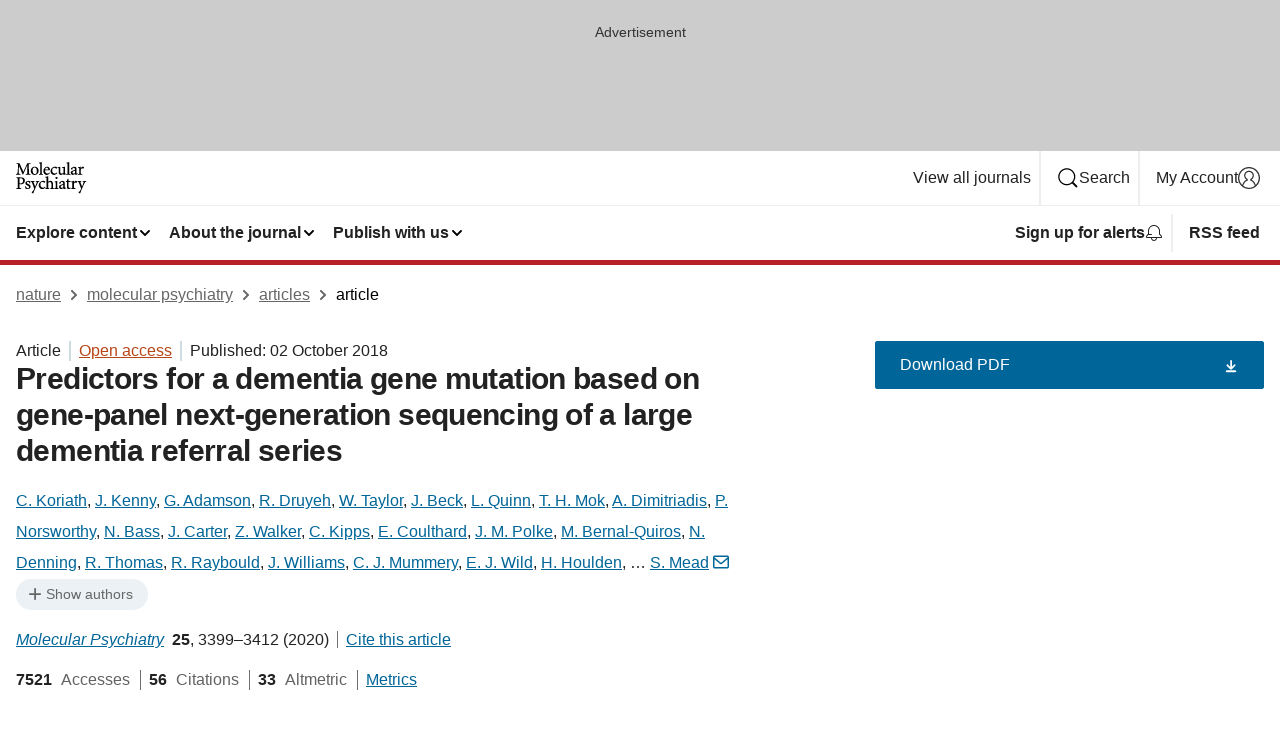

--- FILE ---
content_type: text/html; charset="UTF-8"
request_url: https://www.nature.com/articles/s41380-018-0224-0?error=cookies_not_supported&code=db4511aa-3bfe-4a51-bef7-f664d8bb80ed
body_size: 121183
content:
<!DOCTYPE html>
<html lang="en" class="grade-c">
<head>
    <title>Predictors for a dementia gene mutation based on gene-panel next-generation sequencing of a large dementia referral series | Molecular Psychiatry</title>
    
        
<link rel="alternate" type="application/rss+xml" href="https://www.nature.com/mp.rss"/>


    

<link rel="preconnect" href="https://cmp.nature.com" crossorigin>

<meta http-equiv="X-UA-Compatible" content="IE=edge">
<meta name="applicable-device" content="pc,mobile">
<meta name="viewport" content="width=device-width,initial-scale=1.0,maximum-scale=5,user-scalable=yes">
<meta name="360-site-verification" content="5a2dc4ab3fcb9b0393241ffbbb490480" />

<script data-test="dataLayer">
    window.dataLayer = [{"content":{"category":{"contentType":"article","legacy":{"webtrendsPrimaryArticleType":"research","webtrendsSubjectTerms":"diagnostic-markers;psychiatric-disorders","webtrendsContentCategory":null,"webtrendsContentCollection":null,"webtrendsContentGroup":"Molecular Psychiatry","webtrendsContentGroupType":null,"webtrendsContentSubGroup":"Article","status":null}},"article":{"doi":"10.1038/s41380-018-0224-0"},"attributes":{"cms":null,"deliveryPlatform":"oscar","copyright":{"open":true,"legacy":{"webtrendsLicenceType":"http://creativecommons.org/licenses/by/4.0/"}}},"contentInfo":{"authors":["C. Koriath","J. Kenny","G. Adamson","R. Druyeh","W. Taylor","J. Beck","L. Quinn","T. H. Mok","A. Dimitriadis","P. Norsworthy","N. Bass","J. Carter","Z. Walker","C. Kipps","E. Coulthard","J. M. Polke","M. Bernal-Quiros","N. Denning","R. Thomas","R. Raybould","J. Williams","C. J. Mummery","E. J. Wild","H. Houlden","S. J. Tabrizi","M. N. Rossor","H. Hummerich","J. D. Warren","J. B. Rowe","J. D. Rohrer","J. M. Schott","N. C. Fox","J. Collinge","S. Mead"],"publishedAt":1538438400,"publishedAtString":"2018-10-02","title":"Predictors for a dementia gene mutation based on gene-panel next-generation sequencing of a large dementia referral series","legacy":null,"publishedAtTime":null,"documentType":"aplusplus","subjects":"Diagnostic markers,Psychiatric disorders"},"journal":{"pcode":"mp","title":"molecular psychiatry","volume":"25","issue":"12","id":41380,"publishingModel":"Hybrid Access"},"authorization":{"status":true},"features":[{"name":"furtherReadingSection","present":true}],"collection":null},"page":{"category":{"pageType":"article"},"attributes":{"template":"mosaic","featureFlags":[{"name":"download-collection-test","active":false},{"name":"download-issue-test","active":false},{"name":"nature-onwards-journey","active":false}],"testGroup":null},"search":null},"privacy":{},"version":"1.0.0","product":null,"session":null,"user":null,"backHalfContent":true,"country":"US","hasBody":true,"uneditedManuscript":false,"twitterId":["o3xnx","o43y9","o3ef7"],"baiduId":"d38bce82bcb44717ccc29a90c4b781ea","japan":false}];
    window.dataLayer.push({
        ga4MeasurementId: 'G-ERRNTNZ807',
        ga360TrackingId: 'UA-71668177-1',
        twitterId: ['3xnx', 'o43y9', 'o3ef7'],
        baiduId: 'd38bce82bcb44717ccc29a90c4b781ea',
        ga4ServerUrl: 'https://collect.nature.com',
        imprint: 'nature'
    });
</script>

<script>
    (function(w, d) {
        w.config = w.config || {};
        w.config.mustardcut = false;

        
        if (w.matchMedia && w.matchMedia('only print, only all and (prefers-color-scheme: no-preference), only all and (prefers-color-scheme: light), only all and (prefers-color-scheme: dark)').matches) {
            w.config.mustardcut = true;
            d.classList.add('js');
            d.classList.remove('grade-c');
            d.classList.remove('no-js');
        }
    })(window, document.documentElement);
</script>
 



     
    
    
        
    
    <style>@media only print, only all and (prefers-color-scheme: no-preference), only all and (prefers-color-scheme: light), only all and (prefers-color-scheme: dark) {  .c-card--major .c-card__title,.u-h1,.u-h2,h1,h2,h2.app-access-wall__title{font-family:-apple-system,BlinkMacSystemFont,Segoe UI,Roboto,Oxygen-Sans,Ubuntu,Cantarell,Helvetica Neue,sans-serif;font-weight:700}.c-article-editorial-summary__container .c-article-editorial-summary__article-title,.c-card__title,.c-reading-companion__figure-title,.u-h3,.u-h4,h3,h4,h5,h6{letter-spacing:-.0117156rem}html{line-height:1.15;text-size-adjust:100%;box-sizing:border-box;font-size:100%;height:100%;overflow-y:scroll}body{background:#eee;color:#222;font-family:-apple-system,BlinkMacSystemFont,Segoe UI,Roboto,Oxygen-Sans,Ubuntu,Cantarell,Helvetica Neue,sans-serif;font-size:1.125rem;line-height:1.76;margin:0;min-height:100%}details,main{display:block}h1{font-size:2em;margin:.67em 0}a,sup{vertical-align:baseline}a{background-color:transparent;color:#069;overflow-wrap:break-word;text-decoration:underline;text-decoration-skip-ink:auto;word-break:break-word}b{font-weight:bolder}sup{font-size:75%;line-height:0;position:relative;top:-.5em}img{border:0;height:auto;max-width:100%;vertical-align:middle}button,input,select{font-family:inherit;font-size:100%;line-height:1.15;margin:0}button,input{overflow:visible}button,select{text-transform:none}[type=submit],button{-webkit-appearance:button}[type=checkbox]{box-sizing:border-box;padding:0}summary{display:list-item}[hidden]{display:none}button{border-radius:0;cursor:pointer}h1{font-size:2rem;font-weight:700;letter-spacing:-.0390625rem;line-height:2.25rem}.c-card--major .c-card__title,.u-h1,.u-h2,button,h1,h2,h2.app-access-wall__title{font-family:-apple-system,BlinkMacSystemFont,Segoe UI,Roboto,Oxygen-Sans,Ubuntu,Cantarell,Helvetica Neue,sans-serif}.c-card--major .c-card__title,.u-h2,h2{font-size:1.5rem;font-weight:700;letter-spacing:-.0117156rem;line-height:1.6rem}.u-h3{letter-spacing:-.0117156rem}.c-article-editorial-summary__container .c-article-editorial-summary__article-title,.c-card__title,.c-reading-companion__figure-title,.u-h3,.u-h4,h3,h4,h5,h6{font-family:-apple-system,BlinkMacSystemFont,Segoe UI,Roboto,Oxygen-Sans,Ubuntu,Cantarell,Helvetica Neue,sans-serif;font-size:1.25rem;font-weight:700;line-height:1.4rem}.c-article-editorial-summary__container .c-article-editorial-summary__article-title,.c-reading-companion__figure-title,.u-h4,h3,h4,h5,h6{letter-spacing:-.0117156rem}.c-reading-companion__figure-title,.u-h4{font-size:1.125rem}input+label{padding-left:.5em}nav ol,nav ul{list-style:none none}p:empty{display:none}.c-nature-box{background-color:#fff;border:1px solid #d5d5d5;border-radius:2px;box-shadow:0 0 5px 0 rgba(51,51,51,.1);line-height:1.3;margin-bottom:24px;padding:16px 16px 3px}.c-nature-box__text{font-size:1rem;margin-bottom:16px}.c-nature-box--access-to-pdf{display:none}@media only screen and (min-width:1024px){.c-nature-box--mobile{display:none}}.c-nature-box .c-pdf-download{margin-bottom:16px!important}.c-nature-box svg+.c-article__button-text{margin-left:8px}.c-nature-box--version{background-color:#eee}.c-nature-box__wrapper{transform:translateZ(0)}.c-nature-box__wrapper--placeholder{min-height:165px}.sans-serif{font-family:-apple-system,BlinkMacSystemFont,Segoe UI,Roboto,Oxygen-Sans,Ubuntu,Cantarell,Helvetica Neue,sans-serif}.article-page{background:#fff}p{overflow-wrap:break-word;word-break:break-word}.c-article-header{font-family:-apple-system,BlinkMacSystemFont,Segoe UI,Roboto,Oxygen-Sans,Ubuntu,Cantarell,Helvetica Neue,sans-serif;margin-bottom:40px}.c-article-identifiers{color:#6f6f6f;display:flex;flex-wrap:wrap;font-size:1rem;line-height:1.3;list-style:none;padding:0}.c-article-identifiers__item{list-style:none;margin-right:8px;padding-right:8px}.c-article-identifiers__item:last-child{margin-right:0;padding-right:0}.c-article-title{font-size:1.5rem;line-height:1.25;margin:0 0 16px}@media only screen and (min-width:768px){.c-article-title{font-size:1.875rem;line-height:1.2}}.c-article-author-list{display:inline;font-size:1rem;list-style:none;margin:0 8px 0 0;padding:0;width:100%}.c-article-author-list__item{display:inline;padding-right:0}.c-article-author-list svg{margin-left:4px}.c-article-author-list__show-more{display:none;margin-right:4px}.c-article-author-list__button,.js .c-article-author-list__item--hide,.js .c-article-author-list__show-more{display:none}.js .c-article-author-list--long .c-article-author-list__show-more,.js .c-article-author-list--long+.c-article-author-list__button{display:inline}@media only screen and (max-width:539px){.js .c-article-author-list__item--hide-small-screen{display:none}.js .c-article-author-list--short .c-article-author-list__show-more,.js .c-article-author-list--short+.c-article-author-list__button{display:inline}}#uptodate-client,.js .c-article-author-list--expanded .c-article-author-list__show-more{display:none!important}.js .c-article-author-list--expanded .c-article-author-list__item--hide-small-screen{display:inline!important}.c-article-author-list__button,.c-button-author-list{background:#ebf1f5;border:4px solid #ebf1f5;border-radius:20px;color:#666;font-size:.875rem;line-height:1.4;padding:2px 11px 2px 8px;text-decoration:none}.c-article-author-list__button svg,.c-button-author-list svg{margin:1px 4px 0 0}.c-article-author-list__button:hover,.c-button-author-list:hover{background:#069;border-color:transparent;color:#fff}.c-article-info-details{font-size:1rem;margin-bottom:8px;margin-top:16px}.c-article-info-details__cite-as{border-left:1px solid #6f6f6f;margin-left:8px;padding-left:8px}.c-article-metrics-bar{display:flex;flex-wrap:wrap;font-size:1rem;line-height:1.3}.c-article-metrics-bar__wrapper{margin:16px 0}.c-article-metrics-bar__item{align-items:baseline;border-right:1px solid #6f6f6f;margin-right:8px}.c-article-metrics-bar__item:last-child{border-right:0}.c-article-metrics-bar__count{font-weight:700;margin:0}.c-article-metrics-bar__label{color:#626262;font-style:normal;font-weight:400;margin:0 10px 0 5px}.c-article-metrics-bar__details{margin:0}.c-article-main-column{font-family:-apple-system,BlinkMacSystemFont,Segoe UI,Roboto,Oxygen-Sans,Ubuntu,Cantarell,Helvetica Neue,sans-serif;margin-right:8.6%;width:60.2%}@media only screen and (max-width:1023px){.c-article-main-column{margin-right:0;width:100%}}.c-article-extras{float:left;font-family:-apple-system,BlinkMacSystemFont,Segoe UI,Roboto,Oxygen-Sans,Ubuntu,Cantarell,Helvetica Neue,sans-serif;width:31.2%}@media only screen and (max-width:1023px){.c-article-extras{display:none}}.c-article-associated-content__container .c-article-associated-content__title,.c-article-section__title{border-bottom:2px solid #d5d5d5;font-size:1.25rem;margin:0;padding-bottom:8px}@media only screen and (min-width:768px){.c-article-associated-content__container .c-article-associated-content__title,.c-article-section__title{font-size:1.5rem;line-height:1.24}}.c-article-associated-content__container .c-article-associated-content__title{margin-bottom:8px}.c-article-body p{margin-bottom:24px;margin-top:0}.c-article-section{clear:both}.c-article-section__content{margin-bottom:40px;padding-top:8px}@media only screen and (max-width:1023px){.c-article-section__content{padding-left:0}}.c-article-authors-search{margin-bottom:24px;margin-top:0}.c-article-authors-search__item,.c-article-authors-search__title{font-family:-apple-system,BlinkMacSystemFont,Segoe UI,Roboto,Oxygen-Sans,Ubuntu,Cantarell,Helvetica Neue,sans-serif}.c-article-authors-search__title{color:#626262;font-size:1.05rem;font-weight:700;margin:0;padding:0}.c-article-authors-search__item{font-size:1rem}.c-article-authors-search__text{margin:0}.c-code-block{border:1px solid #fff;font-family:monospace;margin:0 0 24px;padding:20px}.c-code-block__heading{font-weight:400;margin-bottom:16px}.c-code-block__line{display:block;overflow-wrap:break-word;white-space:pre-wrap}.c-article-share-box__no-sharelink-info{font-size:.813rem;font-weight:700;margin-bottom:24px;padding-top:4px}.c-article-share-box__only-read-input{border:1px solid #d5d5d5;box-sizing:content-box;display:inline-block;font-size:.875rem;font-weight:700;height:24px;margin-bottom:8px;padding:8px 10px}.c-article-share-box__button--link-like{background-color:transparent;border:0;color:#069;cursor:pointer;font-size:.875rem;margin-bottom:8px;margin-left:10px}.c-article-editorial-summary__container{font-family:-apple-system,BlinkMacSystemFont,Segoe UI,Roboto,Oxygen-Sans,Ubuntu,Cantarell,Helvetica Neue,sans-serif;font-size:1rem}.c-article-editorial-summary__container .c-article-editorial-summary__content p:last-child{margin-bottom:0}.c-article-editorial-summary__container .c-article-editorial-summary__content--less{max-height:9.5rem;overflow:hidden}.c-article-editorial-summary__container .c-article-editorial-summary__button{background-color:#fff;border:0;color:#069;font-size:.875rem;margin-bottom:16px}.c-article-editorial-summary__container .c-article-editorial-summary__button.active,.c-article-editorial-summary__container .c-article-editorial-summary__button.hover,.c-article-editorial-summary__container .c-article-editorial-summary__button:active,.c-article-editorial-summary__container .c-article-editorial-summary__button:hover{text-decoration:underline;text-decoration-skip-ink:auto}.c-article-associated-content__container .c-article-associated-content__collection-label{font-size:.875rem;line-height:1.4}.c-article-associated-content__container .c-article-associated-content__collection-title{line-height:1.3}.c-reading-companion{clear:both;min-height:389px}.c-reading-companion__sticky{max-width:389px}.c-reading-companion__scroll-pane{margin:0;min-height:200px;overflow:hidden auto}.c-reading-companion__tabs{display:flex;flex-flow:row nowrap;font-size:1rem;list-style:none;margin:0 0 8px;padding:0}.c-reading-companion__tabs>li{flex-grow:1}.c-reading-companion__tab{background-color:#eee;border:1px solid #d5d5d5;border-image:initial;border-left-width:0;color:#0067c5;font-size:1rem;padding:8px 8px 8px 15px;text-align:left;width:100%}.c-reading-companion__tabs li:first-child .c-reading-companion__tab{border-left-width:1px}.c-reading-companion__tab--active{background-color:#fff;border-bottom:1px solid #fff;color:#222;font-weight:700}.c-reading-companion__sections-list{list-style:none;padding:0}.c-reading-companion__figures-list,.c-reading-companion__references-list{list-style:none;min-height:389px;padding:0}.c-reading-companion__sections-list{margin:0 0 8px;min-height:50px}.c-reading-companion__section-item{font-size:1rem;padding:0}.c-reading-companion__section-item a{display:block;line-height:1.5;overflow:hidden;padding:8px 0 8px 16px;text-overflow:ellipsis;white-space:nowrap}.c-reading-companion__figure-item{border-top:1px solid #d5d5d5;font-size:1rem;padding:16px 8px 16px 0}.c-reading-companion__figure-item:first-child{border-top:none;padding-top:8px}.c-reading-companion__reference-item{border-top:1px solid #d5d5d5;font-size:1rem;padding:8px 8px 8px 16px}.c-reading-companion__reference-item:first-child{border-top:none}.c-reading-companion__reference-item a{word-break:break-word}.c-reading-companion__reference-citation{display:inline}.c-reading-companion__reference-links{font-size:.813rem;font-weight:700;list-style:none;margin:8px 0 0;padding:0;text-align:right}.c-reading-companion__reference-links>a{display:inline-block;padding-left:8px}.c-reading-companion__reference-links>a:first-child{display:inline-block;padding-left:0}.c-reading-companion__figure-title{display:block;margin:0 0 8px}.c-reading-companion__figure-links{display:flex;justify-content:space-between;margin:8px 0 0}.c-reading-companion__figure-links>a{align-items:center;display:flex}.c-reading-companion__figure-full-link svg{height:.8em;margin-left:2px}.c-reading-companion__panel{border-top:none;display:none;margin-top:0;padding-top:0}.c-cod,.c-reading-companion__panel--active{display:block}.c-cod{font-size:1rem;width:100%}.c-cod__form{background:#ebf0f3}.c-cod__prompt{font-size:1.125rem;line-height:1.3;margin:0 0 24px}.c-cod__label{display:block;margin:0 0 4px}.c-cod__row{display:flex;margin:0 0 16px}.c-cod__row:last-child{margin:0}.c-cod__input{border:1px solid #d5d5d5;border-radius:2px;flex:1 1 auto;margin:0;padding:13px}.c-cod__input--submit{background-color:#069;border:1px solid #069;color:#fff;flex-shrink:1;margin-left:8px;transition:background-color .2s ease-out 0s,color .2s ease-out 0s}.c-cod__input--submit-single{flex-basis:100%;flex-shrink:0;margin:0}.c-cod__input--submit:focus,.c-cod__input--submit:hover{background-color:#fff;color:#069}.c-pdf-download__link .u-icon{padding-top:2px}.c-pdf-download{display:flex;margin-bottom:24px;max-height:48px}@media only screen and (min-width:540px){.c-pdf-download{max-height:none}}@media only screen and (min-width:1024px){.c-pdf-download{max-height:48px}}.c-pdf-download__link{display:flex;flex:1 1 0%}.c-pdf-download__link:hover{text-decoration:none}.c-pdf-download__text{padding-right:4px}@media only screen and (max-width:539px){.c-pdf-download__text{text-transform:capitalize}}@media only screen and (min-width:540px){.c-pdf-download__text{padding-right:8px}}.c-context-bar--sticky .c-pdf-download{display:block;margin-bottom:0;white-space:nowrap}@media only screen and (max-width:539px){.c-pdf-download .u-sticky-visually-hidden{border:0;clip:rect(0,0,0,0);height:1px;margin:-100%;overflow:hidden;padding:0;position:absolute!important;width:1px}}.c-pdf-container{display:flex;justify-content:flex-end}@media only screen and (max-width:539px){.c-pdf-container .c-pdf-download{display:flex;flex-basis:100%}}.c-pdf-container .c-pdf-download+.c-pdf-download{margin-left:16px}.c-article-extras .c-pdf-container .c-pdf-download{width:100%}.c-article-extras .c-pdf-container .c-pdf-download+.c-pdf-download{margin-left:0}@media only screen and (min-width:540px){.c-context-bar--sticky .c-pdf-download__link{align-items:center;flex:1 1 183px}}@media only screen and (max-width:320px){.c-context-bar--sticky .c-pdf-download__link{padding:16px}}.article-page--commercial .c-article-main-column .c-pdf-button__container .c-pdf-download{display:none}@media only screen and (max-width:1023px){.article-page--commercial .c-article-main-column .c-pdf-button__container .c-pdf-download{display:block}}.c-recommendations-column-switch .c-meta{margin-top:auto}.c-context-bar{box-shadow:0 0 10px 0 rgba(51,51,51,.2);position:relative;width:100%}.c-context-bar__container{margin:0 auto;max-width:1280px;padding:0 16px}.c-context-bar__title{display:none}.app-researcher-popup__link.hover,.app-researcher-popup__link.visited,.app-researcher-popup__link:hover,.app-researcher-popup__link:visited,.c-article-metrics__heading a,.c-article-metrics__posts .c-card__title a{color:inherit}.c-article-authors-search__list{align-items:center;display:flex;flex-wrap:wrap;gap:16px 16px;justify-content:center}@media only screen and (min-width:320px){.c-article-authors-search__list{justify-content:normal}}.c-article-authors-search__text{align-items:center;display:flex;flex-flow:column wrap;font-size:14px;justify-content:center}@media only screen and (min-width:320px){.c-article-authors-search__text{flex-direction:row;font-size:16px}}.c-article-authors-search__links-text{font-weight:700;margin-right:8px;text-align:center}@media only screen and (min-width:320px){.c-article-authors-search__links-text{text-align:left}}.c-article-authors-search__list-item--left{flex:1 1 100%}@media only screen and (min-width:320px){.c-article-authors-search__list-item--left{flex-basis:auto}}.c-article-authors-search__list-item--right{flex:1 1 auto}.c-article-identifiers{margin:0}.c-article-identifiers__item{border-right:2px solid #cedbe0;color:#222;font-size:14px}@media only screen and (min-width:320px){.c-article-identifiers__item{font-size:16px}}.c-article-identifiers__item:last-child{border-right:none}.c-article-metrics__posts .c-card__title{font-size:1.05rem}.c-article-metrics__posts .c-card__title+span{color:#6f6f6f;font-size:1rem}.app-author-list{color:#222;font-family:-apple-system,BlinkMacSystemFont,Segoe UI,Roboto,Oxygen-Sans,Ubuntu,Cantarell,Helvetica Neue,sans-serif;font-size:1rem;line-height:1.4;list-style:none;margin:0;padding:0}.app-author-list>li,.c-breadcrumbs>li,.c-footer__links>li,.js .app-author-list,.u-list-comma-separated>li,.u-list-inline>li{display:inline}.app-author-list>li:not(:first-child):not(:last-child):before{content:", "}.app-author-list>li:not(:only-child):last-child:before{content:" & "}.app-author-list--compact{font-size:.875rem;line-height:1.4}.app-author-list--truncated>li:not(:only-child):last-child:before{content:" ... "}.js .app-author-list__hide{display:none;visibility:hidden}.js .app-author-list__hide:first-child+*{margin-block-start:0}.c-ad{text-align:center}@media only screen and (min-width:320px){.c-ad{padding:8px}}.c-ad--728x90{background-color:#ccc;display:none}.c-ad--728x90 .c-ad__inner{min-height:calc(1.5em + 94px)}@media only screen and (min-width:768px){.js .c-ad--728x90{display:none}.js .u-show-following-ad+.c-ad--728x90{display:block}}.c-ad__label{color:#333;font-weight:400;line-height:1.5;margin-bottom:4px}.c-ad__label,.c-meta{font-family:-apple-system,BlinkMacSystemFont,Segoe UI,Roboto,Oxygen-Sans,Ubuntu,Cantarell,Helvetica Neue,sans-serif;font-size:.875rem}.c-meta{color:inherit;line-height:1.4;list-style:none;margin:0;padding:0}.c-meta--large{font-size:1rem}.c-meta--large .c-meta__item{margin-bottom:8px}.c-meta__item{display:inline-block;margin-bottom:4px}.c-meta__item:not(:last-child){border-right:1px solid #d5d5d5;margin-right:4px;padding-right:4px}@media only screen and (max-width:539px){.c-meta__item--block-sm-max{display:block}.c-meta__item--block-sm-max:not(:last-child){border-right:none;margin-right:0;padding-right:0}}@media only screen and (min-width:1024px){.c-meta__item--block-at-lg{display:block}.c-meta__item--block-at-lg:not(:last-child){border-right:none;margin-right:0;padding-right:0}}.c-meta__type{font-weight:700;text-transform:none}.c-skip-link{background:#069;bottom:auto;color:#fff;font-family:-apple-system,BlinkMacSystemFont,Segoe UI,Roboto,Oxygen-Sans,Ubuntu,Cantarell,Helvetica Neue,sans-serif;font-size:.875rem;padding:8px;position:absolute;text-align:center;transform:translateY(-100%);z-index:9999}@media (prefers-reduced-motion:reduce){.c-skip-link{transition:top .3s ease-in-out 0s}}@media print{.c-skip-link{display:none}}.c-skip-link:link{color:#fff}.c-status-message{align-items:center;box-sizing:border-box;display:flex;font-family:-apple-system,BlinkMacSystemFont,Segoe UI,Roboto,Oxygen-Sans,Ubuntu,Cantarell,Helvetica Neue,sans-serif;font-size:1rem;position:relative;width:100%}.c-card__summary>p:last-child,.c-status-message :last-child{margin-bottom:0}.c-status-message--boxed{background-color:#fff;border:1px solid #eee;border-radius:2px;line-height:1.4;padding:16px}.c-status-message__heading{font-family:-apple-system,BlinkMacSystemFont,Segoe UI,Roboto,Oxygen-Sans,Ubuntu,Cantarell,Helvetica Neue,sans-serif;font-size:1rem;font-weight:700}.c-status-message__icon{fill:currentcolor;display:inline-block;flex:0 0 auto;height:1.5em;margin-right:8px;transform:translate(0);vertical-align:text-top;width:1.5em}.c-status-message__icon--top{align-self:flex-start}.c-status-message--info .c-status-message__icon{color:#003f8d}.c-status-message--boxed.c-status-message--info{border-bottom:4px solid #003f8d}.c-status-message--error .c-status-message__icon{color:#c40606}.c-status-message--boxed.c-status-message--error{border-bottom:4px solid #c40606}.c-status-message--success .c-status-message__icon{color:#00b8b0}.c-status-message--boxed.c-status-message--success{border-bottom:4px solid #00b8b0}.c-status-message--warning .c-status-message__icon{color:#edbc53}.c-status-message--boxed.c-status-message--warning{border-bottom:4px solid #edbc53}.c-breadcrumbs{color:#000;font-family:-apple-system,BlinkMacSystemFont,Segoe UI,Roboto,Oxygen-Sans,Ubuntu,Cantarell,Helvetica Neue,sans-serif;font-size:1rem;list-style:none;margin:0;padding:0}.c-breadcrumbs__link{color:#666}svg.c-breadcrumbs__chevron{margin:4px 4px 0;fill:#888;height:10px;width:10px}@media only screen and (max-width:539px){.c-breadcrumbs .c-breadcrumbs__item{display:none}.c-breadcrumbs .c-breadcrumbs__item:last-child,.c-breadcrumbs .c-breadcrumbs__item:nth-last-child(2){display:inline}}.c-card{background-color:transparent;border:0;box-shadow:none;display:flex;flex-direction:column;font-size:14px;min-width:0;overflow:hidden;padding:0;position:relative}.c-card--no-shape{background:0 0;border:0;box-shadow:none}.c-card__image{display:flex;justify-content:center;overflow:hidden;padding-bottom:56.25%;position:relative}@supports (aspect-ratio:1/1){.c-card__image{padding-bottom:0}}.c-card__image img{left:0;min-height:100%;min-width:100%;position:absolute}@supports ((-o-object-fit:cover) or (object-fit:cover)){.c-card__image img{height:100%;object-fit:cover;width:100%}}.c-card__body{flex:1 1 auto;padding:16px}.c-card--no-shape .c-card__body{padding:0}.c-card--no-shape .c-card__body:not(:first-child){padding-top:16px}.c-card__title{letter-spacing:-.01875rem;margin-bottom:8px;margin-top:0}[lang=de] .c-card__title{hyphens:auto}.c-card__summary{line-height:1.4}.c-card__summary>p{margin-bottom:5px}.c-card__summary a{text-decoration:underline}.c-card__link:not(.c-card__link--no-block-link):before{bottom:0;content:"";left:0;position:absolute;right:0;top:0}.c-card--flush .c-card__body{padding:0}.c-card--major{font-size:1rem}.c-card--dark{background-color:#29303c;border-width:0;color:#e3e4e5}.c-card--dark .c-card__title{color:#fff}.c-card--dark .c-card__link,.c-card--dark .c-card__summary a{color:inherit}.c-header{background-color:#fff;border-bottom:5px solid #000;font-size:1rem;line-height:1.4;margin-bottom:16px}.c-header__row{padding:0;position:relative}.c-header__row:not(:last-child){border-bottom:1px solid #eee}.c-header__split{align-items:center;display:flex;justify-content:space-between}.c-header__logo-container{flex:1 1 0px;line-height:0;margin:8px 24px 8px 0}.c-header__logo{transform:translateZ(0)}.c-header__logo img{max-height:32px}.c-header__container{margin:0 auto;max-width:1280px}.c-header__menu{align-items:center;display:flex;flex:0 1 auto;flex-wrap:wrap;font-weight:700;gap:8px 8px;line-height:1.4;list-style:none;margin:0 -4px;padding:0}@media print{.c-header__menu{display:none}}@media only screen and (max-width:1023px){.c-header__menu--hide-lg-max{display:none;visibility:hidden}}.c-header__menu--global{font-weight:400;justify-content:flex-end}.c-header__menu--global svg{display:none;visibility:hidden}.c-header__menu--global svg:first-child+*{margin-block-start:0}@media only screen and (min-width:540px){.c-header__menu--global svg{display:block;visibility:visible}}.c-header__menu--journal{font-size:.875rem;margin:8px 0 8px -8px}@media only screen and (min-width:540px){.c-header__menu--journal{flex-wrap:nowrap;font-size:1rem}}.c-header__item{padding-bottom:0;padding-top:0;position:static}.c-header__item--pipe{border-left:2px solid #eee;padding-left:8px}.c-header__item--padding{padding-bottom:8px;padding-top:8px}@media only screen and (min-width:540px){.c-header__item--dropdown-menu{position:relative}}@media only screen and (min-width:1024px){.c-header__item--hide-lg{display:none;visibility:hidden}}@media only screen and (max-width:767px){.c-header__item--hide-md-max{display:none;visibility:hidden}.c-header__item--hide-md-max:first-child+*{margin-block-start:0}}.c-header__link{align-items:center;color:inherit;display:inline-flex;gap:4px 4px;padding:8px;white-space:nowrap}.c-header__link svg{transition-duration:.2s}.c-header__show-text{display:none;visibility:hidden}.has-tethered .c-header__heading--js-hide:first-child+*{margin-block-start:0}@media only screen and (min-width:540px){.c-header__show-text{display:inline;visibility:visible}}.c-header__show-text-sm{display:inline;visibility:visible}@media only screen and (min-width:540px){.c-header__show-text-sm{display:none;visibility:hidden}.c-header__show-text-sm:first-child+*{margin-block-start:0}}.c-header__dropdown{background-color:#000;border-bottom:1px solid #2f2f2f;color:#eee;font-size:.875rem;line-height:1.2;padding:16px 0}@media print{.c-header__dropdown{display:none}}.c-header__heading{display:inline-block;font-family:-apple-system,BlinkMacSystemFont,Segoe UI,Roboto,Oxygen-Sans,Ubuntu,Cantarell,Helvetica Neue,sans-serif;font-size:1.25rem;font-weight:400;line-height:1.4;margin-bottom:8px}.c-header__heading--keyline{border-top:1px solid;border-color:#2f2f2f;margin-top:16px;padding-top:16px;width:100%}.c-header__list{display:flex;flex-wrap:wrap;gap:0 16px;list-style:none;margin:0 -8px}.c-header__flush{margin:0 -8px}.c-header__visually-hidden{border:0;clip:rect(0,0,0,0);height:1px;margin:-100%;overflow:hidden;padding:0;position:absolute!important;width:1px}.c-header__search-form{margin-bottom:8px}.c-header__search-layout{display:flex;flex-wrap:wrap;gap:16px 16px}.c-header__search-layout>:first-child{flex:999 1 auto}.c-header__search-layout>*{flex:1 1 auto}.c-header__search-layout--max-width{max-width:720px}.c-header__search-button{align-items:center;background-color:transparent;background-image:none;border:1px solid #fff;border-radius:2px;color:#fff;cursor:pointer;display:flex;font-family:sans-serif;font-size:1rem;justify-content:center;line-height:1.15;margin:0;padding:8px 16px;position:relative;text-decoration:none;transition:all .25s ease 0s,color .25s ease 0s,border-color .25s ease 0s;width:100%}.c-header__input,.c-header__select{border:1px solid;border-radius:3px;box-sizing:border-box;font-size:1rem;padding:8px 16px;width:100%}.c-header__select{-webkit-appearance:none;background-image:url("data:image/svg+xml,%3Csvg height='16' viewBox='0 0 16 16' width='16' xmlns='http://www.w3.org/2000/svg'%3E%3Cpath d='m5.58578644 3-3.29289322-3.29289322c-.39052429-.39052429-.39052429-1.02368927 0-1.41421356s1.02368927-.39052429 1.41421356 0l4 4c.39052429.39052429.39052429 1.02368927 0 1.41421356l-4 4c-.39052429.39052429-1.02368927.39052429-1.41421356 0s-.39052429-1.02368927 0-1.41421356z' fill='%23333' fill-rule='evenodd' transform='matrix(0 1 -1 0 11 3)'/%3E%3C/svg%3E");background-position:right .7em top 50%;background-repeat:no-repeat;background-size:1em;box-shadow:0 1px 0 1px rgba(0,0,0,.04);display:block;margin:0;max-width:100%;min-width:150px}@media only screen and (min-width:540px){.c-header__menu--journal .c-header__item--dropdown-menu:last-child .c-header__dropdown.has-tethered{left:auto;right:0}}@media only screen and (min-width:768px){.c-header__menu--journal .c-header__item--dropdown-menu:last-child .c-header__dropdown.has-tethered{left:0;right:auto}}.c-header__dropdown.has-tethered{border-bottom:0;border-radius:0 0 2px 2px;left:0;position:absolute;top:100%;transform:translateY(5px);width:100%;z-index:1}@media only screen and (min-width:540px){.c-header__dropdown.has-tethered{transform:translateY(8px);width:auto}}@media only screen and (min-width:768px){.c-header__dropdown.has-tethered{min-width:225px}}.c-header__dropdown--full-width.has-tethered{padding:32px 0 24px;transform:none;width:100%}.has-tethered .c-header__heading--js-hide{display:none;visibility:hidden}.has-tethered .c-header__list--js-stack{flex-direction:column}.has-tethered .c-header__item--keyline,.has-tethered .c-header__list~.c-header__list .c-header__item:first-child{border-top:1px solid #d5d5d5;margin-top:8px;padding-top:8px}.c-header__item--snid-account-widget{display:flex}.c-header__container{padding:0 4px}.c-header__list{padding:0 12px}.c-header__menu .c-header__link{font-size:14px}.c-header__item--snid-account-widget .c-header__link{padding:8px}.c-header__menu--journal{margin-left:0}@media only screen and (min-width:540px){.c-header__container{padding:0 16px}.c-header__menu--journal{margin-left:-8px}.c-header__menu .c-header__link{font-size:16px}.c-header__link--search{gap:13px 13px}}.u-button{align-items:center;background-color:transparent;background-image:none;border-radius:2px;cursor:pointer;display:inline-flex;font-family:sans-serif;font-size:1rem;justify-content:center;line-height:1.3;margin:0;padding:8px;position:relative;text-decoration:none;transition:all .25s ease 0s,color .25s ease 0s,border-color .25s ease 0s;width:auto}.u-button svg,.u-button--primary svg{fill:currentcolor}.u-button{border:1px solid #069;color:#069}.u-button--primary{background-color:#069;background-image:none;border:1px solid #069;color:#fff}.u-button--full-width{display:flex;width:100%}.u-display-none{display:none}.js .u-js-hide,.u-hide{display:none;visibility:hidden}.u-hide:first-child+*{margin-block-start:0}.u-visually-hidden{border:0;clip:rect(0,0,0,0);height:1px;margin:-100%;overflow:hidden;padding:0;position:absolute!important;width:1px}@media print{.u-hide-print{display:none}}@media only screen and (min-width:1024px){.u-hide-at-lg{display:none;visibility:hidden}.u-hide-at-lg:first-child+*{margin-block-start:0}}.u-clearfix:after,.u-clearfix:before{content:"";display:table}.u-clearfix:after{clear:both}.u-color-open-access{color:#b74616}.u-float-left{float:left}.u-icon{fill:currentcolor;display:inline-block;height:1em;transform:translate(0);vertical-align:text-top;width:1em}.u-full-height{height:100%}.u-link-inherit{color:inherit}.u-list-reset{list-style:none;margin:0;padding:0}.u-text-bold{font-weight:700}.u-container{margin:0 auto;max-width:1280px;padding:0 16px}.u-justify-content-space-between{justify-content:space-between}.u-mt-32{margin-top:32px}.u-mb-8{margin-bottom:8px}.u-mb-16{margin-bottom:16px}.u-mb-24{margin-bottom:24px}.u-mb-32{margin-bottom:32px}.u-mb-48{margin-bottom:48px}.u-pa-16{padding:16px}html *,html :after,html :before{box-sizing:inherit}.c-article-section__title,.c-article-title{font-weight:700}.c-card__title{line-height:1.4em}.c-article__button{background-color:#069;border:1px solid #069;border-radius:2px;color:#fff;display:flex;font-family:-apple-system,BlinkMacSystemFont,Segoe UI,Roboto,Oxygen-Sans,Ubuntu,Cantarell,Helvetica Neue,sans-serif;font-size:.875rem;line-height:1.4;margin-bottom:16px;padding:13px;transition:background-color .2s ease-out 0s,color .2s ease-out 0s}.c-article__button,.c-article__button:hover{text-decoration:none}.c-article__button--inverted,.c-article__button:hover{background-color:#fff;color:#069}.c-article__button--inverted:hover{background-color:#069;color:#fff}.c-header__link{text-decoration:inherit}.grade-c-hide{display:block}.c-pdf-download__link{padding:13px 24px} } </style>




    
        <link data-test="critical-css-handler" data-inline-css-source="critical-css" rel="stylesheet" href="/static/css/enhanced-article-1e72f97fd7.css" media="print" onload="this.media='only print, only all and (prefers-color-scheme: no-preference), only all and (prefers-color-scheme: light), only all and (prefers-color-scheme: dark)';this.onload=null">
    
    <noscript>
        <link rel="stylesheet" type="text/css" href="/static/css/enhanced-article-1e72f97fd7.css" media="only print, only all and (prefers-color-scheme: no-preference), only all and (prefers-color-scheme: light), only all and (prefers-color-scheme: dark)">
    </noscript>

<link rel="stylesheet" type="text/css" href="/static/css/article-print-fb7cb72232.css" media="print">
    



<link rel="apple-touch-icon" sizes="180x180" href=/static/images/favicons/nature/apple-touch-icon-f39cb19454.png>
<link rel="icon" type="image/png" sizes="48x48" href=/static/images/favicons/nature/favicon-48x48-b52890008c.png>
<link rel="icon" type="image/png" sizes="32x32" href=/static/images/favicons/nature/favicon-32x32-3fe59ece92.png>
<link rel="icon" type="image/png" sizes="16x16" href=/static/images/favicons/nature/favicon-16x16-951651ab72.png>
<link rel="manifest" href=/static/manifest.json crossorigin="use-credentials">
<link rel="mask-icon" href=/static/images/favicons/nature/safari-pinned-tab-69bff48fe6.svg color="#000000">
<link rel="shortcut icon" href=/static/images/favicons/nature/favicon.ico>
<meta name="msapplication-TileColor" content="#000000">
<meta name="msapplication-config" content=/static/browserconfig.xml>
<meta name="theme-color" content="#000000">
<meta name="application-name" content="Nature">


<script>
    (function () {
        if ( typeof window.CustomEvent === "function" ) return false;
        function CustomEvent ( event, params ) {
            params = params || { bubbles: false, cancelable: false, detail: null };
            var evt = document.createEvent( 'CustomEvent' );
            evt.initCustomEvent( event, params.bubbles, params.cancelable, params.detail );
            return evt;
        }

        CustomEvent.prototype = window.Event.prototype;

        window.CustomEvent = CustomEvent;
    })();
</script>


<script>
    (function (w, d, s) {
        var urlParams = new URLSearchParams(w.location.search);
        if (urlParams.get('gptAdsTest') !== null) {
            d.addEventListener('sncc:initialise', function (e) {
                var t = d.createElement(s);
                var h = d.getElementsByTagName(s)[0];
                t.src = 'https://' + (e.detail.C03 ? 'securepubads.g.doubleclick' : 'pagead2.googlesyndication') + '.net/tag/js/gpt.js';
                t.async = false;
                t.onload = function () {
                    var n = d.createElement(s);
                    n.src = 'https://fed-libs.nature.com/production/gpt-ads-gtm.min.js';
                    n.async = false;
                    h.insertAdjacentElement('afterend', n);
                };
                h.insertAdjacentElement('afterend', t);
            })
        }
    })(window, document, 'script');
</script>
    
<!-- Google Tag Manager -->
<script data-test="gtm-head">
    window.initGTM = function() {
        if (window.config.mustardcut) {
            (function (w, d, s, l, i) {
                w[l] = w[l] || [];
                w[l].push({'gtm.start': new Date().getTime(), event: 'gtm.js'});
                var f = d.getElementsByTagName(s)[0],
                        j = d.createElement(s),
                        dl = l != 'dataLayer' ? '&l=' + l : '';
                j.async = true;
                j.src = 'https://sgtm.nature.com/gtm.js?id=' + i + dl;
                f.parentNode.insertBefore(j, f);
            })(window, document, 'script', 'dataLayer', 'GTM-MRVXSHQ');
        }
    }
</script>
<!-- End Google Tag Manager -->

    <script>
    (function(w,d,t) {
        function cc() {
            var h = w.location.hostname;
            if (h === 'preview-www.nature.com') return;
            var e = d.createElement(t),
                s = d.getElementsByTagName(t)[0];
            if (h === 'nature.com' || h.endsWith('.nature.com')) {
                e.src = 'https://cmp.nature.com/production_live/en/consent-bundle-8-102.js';
                e.setAttribute('onload', "initGTM(window,document,'script','dataLayer','GTM-MRVXSHQ')");
            } else {
                e.src = '/static/js/cookie-consent-es5-bundle-8d962b73c2.js';
                e.setAttribute('data-consent', h);
            }
            s.insertAdjacentElement('afterend', e);
        }
        cc();
    })(window,document,'script');
</script>


<script id="js-position0">
    (function(w, d) {
        w.idpVerifyPrefix = 'https://verify.nature.com';
        w.ra21Host = 'https://wayf.springernature.com';
        var moduleSupport = (function() {
            return 'noModule' in d.createElement('script');
        })();

        if (w.config.mustardcut === true) {
            w.loader = {
                index: 0,
                registered: [],
                scripts: [
                    
                        {src: '/static/js/global-article-es6-bundle-4b65fc7e00.js', test: 'global-article-js', module: true},
                        {src: '/static/js/global-article-es5-bundle-432fb5ed2f.js', test: 'global-article-js', nomodule: true},
                        {src: '/static/js/shared-es6-bundle-0c7392804a.js', test: 'shared-js', module: true},
                        {src: '/static/js/shared-es5-bundle-f97043df39.js', test: 'shared-js', nomodule: true},
                        {src: '/static/js/header-150-es6-bundle-5bb959eaa1.js', test: 'header-150-js', module: true},
                        {src: '/static/js/header-150-es5-bundle-994fde5b1d.js', test: 'header-150-js', nomodule: true}
                    
                ].filter(function (s) {
                    if (s.src === null) return false;
                    if (moduleSupport && s.nomodule) return false;
                    return !(!moduleSupport && s.module);
                }),

                register: function (value) {
                    this.registered.push(value);
                },

                ready: function () {
                    if (this.registered.length === this.scripts.length) {
                        this.registered.forEach(function (fn) {
                            if (typeof fn === 'function') {
                                setTimeout(fn, 0); 
                            }
                        });
                        this.ready = function () {};
                    }
                },

                insert: function (s) {
                    var t = d.getElementById('js-position' + this.index);
                    if (t && t.insertAdjacentElement) {
                        t.insertAdjacentElement('afterend', s);
                    } else {
                        d.head.appendChild(s);
                    }
                    ++this.index;
                },

                createScript: function (script, beforeLoad) {
                    var s = d.createElement('script');
                    s.id = 'js-position' + (this.index + 1);
                    s.setAttribute('data-test', script.test);
                    if (beforeLoad) {
                        s.defer = 'defer';
                        s.onload = function () {
                            if (script.noinit) {
                                loader.register(true);
                            }
                            if (d.readyState === 'interactive' || d.readyState === 'complete') {
                                loader.ready();
                            }
                        };
                    } else {
                        s.async = 'async';
                    }
                    s.src = script.src;
                    return s;
                },

                init: function () {
                    this.scripts.forEach(function (s) {
                        loader.insert(loader.createScript(s, true));
                    });

                    d.addEventListener('DOMContentLoaded', function () {
                        loader.ready();
                        var conditionalScripts;
                        
                            conditionalScripts = [
                                {match: 'div[data-pan-container]', src: '/static/js/pan-zoom-es6-bundle-464a2af269.js', test: 'pan-zoom-js',  module: true },
                                {match: 'div[data-pan-container]', src: '/static/js/pan-zoom-es5-bundle-98fb9b653b.js', test: 'pan-zoom-js',  nomodule: true },
                                {match: 'math,span.mathjax-tex', src: '/static/js/math-es6-bundle-55688a0084.js', test: 'math-js', module: true},
                                {match: 'math,span.mathjax-tex', src: '/static/js/math-es5-bundle-6a270012ec.js', test: 'math-js', nomodule: true}
                            ];
                        

                        if (conditionalScripts) {
                            conditionalScripts.filter(function (script) {
                                return !!document.querySelector(script.match) && !((moduleSupport && script.nomodule) || (!moduleSupport && script.module));
                            }).forEach(function (script) {
                                loader.insert(loader.createScript(script));
                            });
                        }
                    }, false);
                }
            };
            loader.init();
        }
    })(window, document);
</script>










<meta name="robots" content="noarchive">
<meta name="access" content="Yes">


<link rel="search" href="https://www.nature.com/search">
<link rel="search" href="https://www.nature.com/opensearch/opensearch.xml" type="application/opensearchdescription+xml" title="nature.com">
<link rel="search" href="https://www.nature.com/opensearch/request" type="application/sru+xml" title="nature.com">





    
    <script type="application/ld+json">{"mainEntity":{"headline":"Predictors for a dementia gene mutation based on gene-panel next-generation sequencing of a large dementia referral series","description":"Next-generation genetic sequencing (NGS) technologies facilitate the screening of multiple genes linked to neurodegenerative dementia, but there are few reports about their use in clinical practice. Which patients would most profit from testing, and information on the likelihood of discovery of a causal variant in a clinical syndrome, are conspicuously absent from the literature, mostly for a lack of large-scale studies. We applied a validated NGS dementia panel to 3241 patients with dementia and healthy aged controls; 13,152 variants were classified by likelihood of pathogenicity. We identified 354 deleterious variants (DV, 12.6% of patients); 39 were novel DVs. Age at clinical onset, clinical syndrome and family history each strongly predict the likelihood of finding a DV, but healthcare setting and gender did not. DVs were frequently found in genes not usually associated with the clinical syndrome. Patients recruited from primary referral centres were compared with those seen at higher-level research centres and a national clinical neurogenetic laboratory; rates of discovery were comparable, making selection bias unlikely and the results generalisable to clinical practice. We estimated penetrance of DVs using large-scale online genomic population databases and found 71 with evidence of reduced penetrance. Two DVs in the same patient were found more frequently than expected. These data should provide a basis for more informed counselling and clinical decision making.","datePublished":"2018-10-02T00:00:00Z","dateModified":"2018-10-02T00:00:00Z","pageStart":"3399","pageEnd":"3412","license":"http://creativecommons.org/licenses/by/4.0/","sameAs":"https://doi.org/10.1038/s41380-018-0224-0","keywords":["Diagnostic markers","Psychiatric disorders","Medicine/Public Health","general","Psychiatry","Neurosciences","Behavioral Sciences","Pharmacotherapy","Biological Psychology"],"image":["https://media.springernature.com/lw1200/springer-static/image/art%3A10.1038%2Fs41380-018-0224-0/MediaObjects/41380_2018_224_Fig1_HTML.png","https://media.springernature.com/lw1200/springer-static/image/art%3A10.1038%2Fs41380-018-0224-0/MediaObjects/41380_2018_224_Fig2_HTML.png","https://media.springernature.com/lw1200/springer-static/image/art%3A10.1038%2Fs41380-018-0224-0/MediaObjects/41380_2018_224_Fig3_HTML.png","https://media.springernature.com/lw1200/springer-static/image/art%3A10.1038%2Fs41380-018-0224-0/MediaObjects/41380_2018_224_Fig4_HTML.png","https://media.springernature.com/lw1200/springer-static/image/art%3A10.1038%2Fs41380-018-0224-0/MediaObjects/41380_2018_224_Fig5_HTML.png","https://media.springernature.com/lw1200/springer-static/image/art%3A10.1038%2Fs41380-018-0224-0/MediaObjects/41380_2018_224_Fig6_HTML.png"],"isPartOf":{"name":"Molecular Psychiatry","issn":["1476-5578","1359-4184"],"volumeNumber":"25","@type":["Periodical","PublicationVolume"]},"publisher":{"name":"Nature Publishing Group UK","logo":{"url":"https://www.springernature.com/app-sn/public/images/logo-springernature.png","@type":"ImageObject"},"@type":"Organization"},"author":[{"name":"C. Koriath","url":"http://orcid.org/0000-0003-1066-4938","affiliation":[{"name":"MRC Prion Unit at UCL, UCL Institute of Prion Diseases, Courtauld Building","address":{"name":"MRC Prion Unit at UCL, UCL Institute of Prion Diseases, Courtauld Building, London, UK","@type":"PostalAddress"},"@type":"Organization"}],"@type":"Person"},{"name":"J. Kenny","affiliation":[{"name":"MRC Prion Unit at UCL, UCL Institute of Prion Diseases, Courtauld Building","address":{"name":"MRC Prion Unit at UCL, UCL Institute of Prion Diseases, Courtauld Building, London, UK","@type":"PostalAddress"},"@type":"Organization"}],"@type":"Person"},{"name":"G. Adamson","affiliation":[{"name":"MRC Prion Unit at UCL, UCL Institute of Prion Diseases, Courtauld Building","address":{"name":"MRC Prion Unit at UCL, UCL Institute of Prion Diseases, Courtauld Building, London, UK","@type":"PostalAddress"},"@type":"Organization"}],"@type":"Person"},{"name":"R. Druyeh","affiliation":[{"name":"MRC Prion Unit at UCL, UCL Institute of Prion Diseases, Courtauld Building","address":{"name":"MRC Prion Unit at UCL, UCL Institute of Prion Diseases, Courtauld Building, London, UK","@type":"PostalAddress"},"@type":"Organization"}],"@type":"Person"},{"name":"W. Taylor","affiliation":[{"name":"MRC Prion Unit at UCL, UCL Institute of Prion Diseases, Courtauld Building","address":{"name":"MRC Prion Unit at UCL, UCL Institute of Prion Diseases, Courtauld Building, London, UK","@type":"PostalAddress"},"@type":"Organization"}],"@type":"Person"},{"name":"J. Beck","affiliation":[{"name":"MRC Prion Unit at UCL, UCL Institute of Prion Diseases, Courtauld Building","address":{"name":"MRC Prion Unit at UCL, UCL Institute of Prion Diseases, Courtauld Building, London, UK","@type":"PostalAddress"},"@type":"Organization"}],"@type":"Person"},{"name":"L. Quinn","affiliation":[{"name":"MRC Prion Unit at UCL, UCL Institute of Prion Diseases, Courtauld Building","address":{"name":"MRC Prion Unit at UCL, UCL Institute of Prion Diseases, Courtauld Building, London, UK","@type":"PostalAddress"},"@type":"Organization"}],"@type":"Person"},{"name":"T. H. Mok","affiliation":[{"name":"MRC Prion Unit at UCL, UCL Institute of Prion Diseases, Courtauld Building","address":{"name":"MRC Prion Unit at UCL, UCL Institute of Prion Diseases, Courtauld Building, London, UK","@type":"PostalAddress"},"@type":"Organization"}],"@type":"Person"},{"name":"A. Dimitriadis","affiliation":[{"name":"MRC Prion Unit at UCL, UCL Institute of Prion Diseases, Courtauld Building","address":{"name":"MRC Prion Unit at UCL, UCL Institute of Prion Diseases, Courtauld Building, London, UK","@type":"PostalAddress"},"@type":"Organization"}],"@type":"Person"},{"name":"P. Norsworthy","url":"http://orcid.org/0000-0002-5572-8491","affiliation":[{"name":"MRC Prion Unit at UCL, UCL Institute of Prion Diseases, Courtauld Building","address":{"name":"MRC Prion Unit at UCL, UCL Institute of Prion Diseases, Courtauld Building, London, UK","@type":"PostalAddress"},"@type":"Organization"}],"@type":"Person"},{"name":"N. Bass","affiliation":[{"name":"University College London","address":{"name":"UCL Division of Psychiatry, Maple House, University College London, London, UK","@type":"PostalAddress"},"@type":"Organization"}],"@type":"Person"},{"name":"J. Carter","affiliation":[{"name":"University College London","address":{"name":"UCL Division of Psychiatry, Maple House, University College London, London, UK","@type":"PostalAddress"},"@type":"Organization"}],"@type":"Person"},{"name":"Z. Walker","affiliation":[{"name":"University College London","address":{"name":"UCL Division of Psychiatry, Maple House, University College London, London, UK","@type":"PostalAddress"},"@type":"Organization"},{"name":"Essex Partnership University NHS Foundation Trust","address":{"name":"Essex Partnership University NHS Foundation Trust, Essex, UK","@type":"PostalAddress"},"@type":"Organization"}],"@type":"Person"},{"name":"C. Kipps","affiliation":[{"name":"University Hospital Southampton NHS Foundation Trust","address":{"name":"Wessex Neurological Centre, University Hospital Southampton NHS Foundation Trust, Southampton, UK","@type":"PostalAddress"},"@type":"Organization"}],"@type":"Person"},{"name":"E. Coulthard","affiliation":[{"name":"University of Bristol","address":{"name":"Institute of Clinical Neuroscience, University of Bristol, Bristol, UK","@type":"PostalAddress"},"@type":"Organization"}],"@type":"Person"},{"name":"J. M. Polke","affiliation":[{"name":"Neurogenetics Laboratory, National Hospital for Neurology and Neurosurgery, Queen Square","address":{"name":"Neurogenetics Laboratory, National Hospital for Neurology and Neurosurgery, Queen Square, London, UK","@type":"PostalAddress"},"@type":"Organization"}],"@type":"Person"},{"name":"M. Bernal-Quiros","affiliation":[{"name":"Neurogenetics Laboratory, National Hospital for Neurology and Neurosurgery, Queen Square","address":{"name":"Neurogenetics Laboratory, National Hospital for Neurology and Neurosurgery, Queen Square, London, UK","@type":"PostalAddress"},"@type":"Organization"}],"@type":"Person"},{"name":"N. Denning","affiliation":[{"name":"Cardiff University","address":{"name":"Division of Psychological Medicine & Clinical Neurosciences, Cardiff University, Cardiff, UK","@type":"PostalAddress"},"@type":"Organization"}],"@type":"Person"},{"name":"R. Thomas","affiliation":[{"name":"Cardiff University","address":{"name":"Division of Psychological Medicine & Clinical Neurosciences, Cardiff University, Cardiff, UK","@type":"PostalAddress"},"@type":"Organization"}],"@type":"Person"},{"name":"R. Raybould","affiliation":[{"name":"Cardiff University","address":{"name":"Division of Psychological Medicine & Clinical Neurosciences, Cardiff University, Cardiff, UK","@type":"PostalAddress"},"@type":"Organization"}],"@type":"Person"},{"name":"J. Williams","affiliation":[{"name":"Cardiff University","address":{"name":"Division of Psychological Medicine & Clinical Neurosciences, Cardiff University, Cardiff, UK","@type":"PostalAddress"},"@type":"Organization"}],"@type":"Person"},{"name":"C. J. Mummery","affiliation":[{"name":"Queen Square","address":{"name":"Dementia Research Centre, Department of Neurodegenerative Disease, UCL Institute of Neurology, Queen Square, London, UK","@type":"PostalAddress"},"@type":"Organization"}],"@type":"Person"},{"name":"E. J. Wild","url":"http://orcid.org/0000-0002-6921-7887","affiliation":[{"name":"Queen Square","address":{"name":"Huntington’s Disease Centre, Department of Neurodegenerative Disease, UCL Institute of Neurology, Queen Square, London, UK","@type":"PostalAddress"},"@type":"Organization"}],"@type":"Person"},{"name":"H. Houlden","url":"http://orcid.org/0000-0002-2866-7777","affiliation":[{"name":"Neurogenetics Laboratory, National Hospital for Neurology and Neurosurgery, Queen Square","address":{"name":"Neurogenetics Laboratory, National Hospital for Neurology and Neurosurgery, Queen Square, London, UK","@type":"PostalAddress"},"@type":"Organization"}],"@type":"Person"},{"name":"S. J. Tabrizi","affiliation":[{"name":"Queen Square","address":{"name":"Huntington’s Disease Centre, Department of Neurodegenerative Disease, UCL Institute of Neurology, Queen Square, London, UK","@type":"PostalAddress"},"@type":"Organization"}],"@type":"Person"},{"name":"M. N. Rossor","affiliation":[{"name":"Queen Square","address":{"name":"Dementia Research Centre, Department of Neurodegenerative Disease, UCL Institute of Neurology, Queen Square, London, UK","@type":"PostalAddress"},"@type":"Organization"}],"@type":"Person"},{"name":"H. Hummerich","affiliation":[{"name":"MRC Prion Unit at UCL, UCL Institute of Prion Diseases, Courtauld Building","address":{"name":"MRC Prion Unit at UCL, UCL Institute of Prion Diseases, Courtauld Building, London, UK","@type":"PostalAddress"},"@type":"Organization"}],"@type":"Person"},{"name":"J. D. Warren","affiliation":[{"name":"Queen Square","address":{"name":"Dementia Research Centre, Department of Neurodegenerative Disease, UCL Institute of Neurology, Queen Square, London, UK","@type":"PostalAddress"},"@type":"Organization"}],"@type":"Person"},{"name":"J. B. Rowe","affiliation":[{"name":"University of Cambridge","address":{"name":"Department of Clinical Neurosciences, University of Cambridge, Cambridge, UK","@type":"PostalAddress"},"@type":"Organization"},{"name":"Medical Research Council Cognition and Brain Sciences Unit","address":{"name":"Medical Research Council Cognition and Brain Sciences Unit, Cambridge, UK","@type":"PostalAddress"},"@type":"Organization"}],"@type":"Person"},{"name":"J. D. Rohrer","affiliation":[{"name":"Queen Square","address":{"name":"Dementia Research Centre, Department of Neurodegenerative Disease, UCL Institute of Neurology, Queen Square, London, UK","@type":"PostalAddress"},"@type":"Organization"}],"@type":"Person"},{"name":"J. M. Schott","url":"http://orcid.org/0000-0003-2059-024X","affiliation":[{"name":"Queen Square","address":{"name":"Dementia Research Centre, Department of Neurodegenerative Disease, UCL Institute of Neurology, Queen Square, London, UK","@type":"PostalAddress"},"@type":"Organization"}],"@type":"Person"},{"name":"N. C. Fox","affiliation":[{"name":"Queen Square","address":{"name":"Dementia Research Centre, Department of Neurodegenerative Disease, UCL Institute of Neurology, Queen Square, London, UK","@type":"PostalAddress"},"@type":"Organization"}],"@type":"Person"},{"name":"J. Collinge","affiliation":[{"name":"MRC Prion Unit at UCL, UCL Institute of Prion Diseases, Courtauld Building","address":{"name":"MRC Prion Unit at UCL, UCL Institute of Prion Diseases, Courtauld Building, London, UK","@type":"PostalAddress"},"@type":"Organization"}],"@type":"Person"},{"name":"S. Mead","affiliation":[{"name":"MRC Prion Unit at UCL, UCL Institute of Prion Diseases, Courtauld Building","address":{"name":"MRC Prion Unit at UCL, UCL Institute of Prion Diseases, Courtauld Building, London, UK","@type":"PostalAddress"},"@type":"Organization"}],"email":"s.mead@prion.ucl.ac.uk","@type":"Person"}],"isAccessibleForFree":true,"@type":"ScholarlyArticle"},"@context":"https://schema.org","@type":"WebPage"}</script>





    
    <link rel="canonical" href="https://www.nature.com/articles/s41380-018-0224-0">
    
    
    <meta name="journal_id" content="41380"/>
    <meta name="dc.title" content="Predictors for a dementia gene mutation based on gene-panel next-generation sequencing of a large dementia referral series"/>
    <meta name="dc.source" content="Molecular Psychiatry 2018 25:12"/>
    <meta name="dc.format" content="text/html"/>
    <meta name="dc.publisher" content="Nature Publishing Group"/>
    <meta name="dc.date" content="2018-10-02"/>
    <meta name="dc.type" content="OriginalPaper"/>
    <meta name="dc.language" content="En"/>
    <meta name="dc.copyright" content="2018 The Author(s)"/>
    <meta name="dc.rights" content="2018 The Author(s)"/>
    <meta name="dc.rightsAgent" content="journalpermissions@springernature.com"/>
    <meta name="dc.description" content="Next-generation genetic sequencing (NGS) technologies facilitate the screening of multiple genes linked to neurodegenerative dementia, but there are few reports about their use in clinical practice. Which patients would most profit from testing, and information on the likelihood of discovery of a causal variant in a clinical syndrome, are conspicuously absent from the literature, mostly for a lack of large-scale studies. We applied a validated NGS dementia panel to 3241 patients with dementia and healthy aged controls; 13,152 variants were classified by likelihood of pathogenicity. We identified 354 deleterious variants (DV, 12.6% of patients); 39 were novel DVs. Age at clinical onset, clinical syndrome and family history each strongly predict the likelihood of finding a DV, but healthcare setting and gender did not. DVs were frequently found in genes not usually associated with the clinical syndrome. Patients recruited from primary referral centres were compared with those seen at higher-level research centres and a national clinical neurogenetic laboratory; rates of discovery were comparable, making selection bias unlikely and the results generalisable to clinical practice. We estimated penetrance of DVs using large-scale online genomic population databases and found 71 with evidence of reduced penetrance. Two DVs in the same patient were found more frequently than expected. These data should provide a basis for more informed counselling and clinical decision making."/>
    <meta name="prism.issn" content="1476-5578"/>
    <meta name="prism.publicationName" content="Molecular Psychiatry"/>
    <meta name="prism.publicationDate" content="2018-10-02"/>
    <meta name="prism.volume" content="25"/>
    <meta name="prism.number" content="12"/>
    <meta name="prism.section" content="OriginalPaper"/>
    <meta name="prism.startingPage" content="3399"/>
    <meta name="prism.endingPage" content="3412"/>
    <meta name="prism.copyright" content="2018 The Author(s)"/>
    <meta name="prism.rightsAgent" content="journalpermissions@springernature.com"/>
    <meta name="prism.url" content="https://www.nature.com/articles/s41380-018-0224-0"/>
    <meta name="prism.doi" content="doi:10.1038/s41380-018-0224-0"/>
    <meta name="citation_pdf_url" content="https://www.nature.com/articles/s41380-018-0224-0.pdf"/>
    <meta name="citation_fulltext_html_url" content="https://www.nature.com/articles/s41380-018-0224-0"/>
    <meta name="citation_journal_title" content="Molecular Psychiatry"/>
    <meta name="citation_journal_abbrev" content="Mol Psychiatry"/>
    <meta name="citation_publisher" content="Nature Publishing Group"/>
    <meta name="citation_issn" content="1476-5578"/>
    <meta name="citation_title" content="Predictors for a dementia gene mutation based on gene-panel next-generation sequencing of a large dementia referral series"/>
    <meta name="citation_volume" content="25"/>
    <meta name="citation_issue" content="12"/>
    <meta name="citation_publication_date" content="2020/12"/>
    <meta name="citation_online_date" content="2018/10/02"/>
    <meta name="citation_firstpage" content="3399"/>
    <meta name="citation_lastpage" content="3412"/>
    <meta name="citation_article_type" content="Article"/>
    <meta name="citation_fulltext_world_readable" content=""/>
    <meta name="citation_language" content="en"/>
    <meta name="dc.identifier" content="doi:10.1038/s41380-018-0224-0"/>
    <meta name="DOI" content="10.1038/s41380-018-0224-0"/>
    <meta name="size" content="209793"/>
    <meta name="citation_doi" content="10.1038/s41380-018-0224-0"/>
    <meta name="citation_springer_api_url" content="http://api.springer.com/xmldata/jats?q=doi:10.1038/s41380-018-0224-0&amp;api_key="/>
    <meta name="description" content="Next-generation genetic sequencing (NGS) technologies facilitate the screening of multiple genes linked to neurodegenerative dementia, but there are few reports about their use in clinical practice. Which patients would most profit from testing, and information on the likelihood of discovery of a causal variant in a clinical syndrome, are conspicuously absent from the literature, mostly for a lack of large-scale studies. We applied a validated NGS dementia panel to 3241 patients with dementia and healthy aged controls; 13,152 variants were classified by likelihood of pathogenicity. We identified 354 deleterious variants (DV, 12.6% of patients); 39 were novel DVs. Age at clinical onset, clinical syndrome and family history each strongly predict the likelihood of finding a DV, but healthcare setting and gender did not. DVs were frequently found in genes not usually associated with the clinical syndrome. Patients recruited from primary referral centres were compared with those seen at higher-level research centres and a national clinical neurogenetic laboratory; rates of discovery were comparable, making selection bias unlikely and the results generalisable to clinical practice. We estimated penetrance of DVs using large-scale online genomic population databases and found 71 with evidence of reduced penetrance. Two DVs in the same patient were found more frequently than expected. These data should provide a basis for more informed counselling and clinical decision making."/>
    <meta name="dc.creator" content="Koriath, C."/>
    <meta name="dc.creator" content="Kenny, J."/>
    <meta name="dc.creator" content="Adamson, G."/>
    <meta name="dc.creator" content="Druyeh, R."/>
    <meta name="dc.creator" content="Taylor, W."/>
    <meta name="dc.creator" content="Beck, J."/>
    <meta name="dc.creator" content="Quinn, L."/>
    <meta name="dc.creator" content="Mok, T. H."/>
    <meta name="dc.creator" content="Dimitriadis, A."/>
    <meta name="dc.creator" content="Norsworthy, P."/>
    <meta name="dc.creator" content="Bass, N."/>
    <meta name="dc.creator" content="Carter, J."/>
    <meta name="dc.creator" content="Walker, Z."/>
    <meta name="dc.creator" content="Kipps, C."/>
    <meta name="dc.creator" content="Coulthard, E."/>
    <meta name="dc.creator" content="Polke, J. M."/>
    <meta name="dc.creator" content="Bernal-Quiros, M."/>
    <meta name="dc.creator" content="Denning, N."/>
    <meta name="dc.creator" content="Thomas, R."/>
    <meta name="dc.creator" content="Raybould, R."/>
    <meta name="dc.creator" content="Williams, J."/>
    <meta name="dc.creator" content="Mummery, C. J."/>
    <meta name="dc.creator" content="Wild, E. J."/>
    <meta name="dc.creator" content="Houlden, H."/>
    <meta name="dc.creator" content="Tabrizi, S. J."/>
    <meta name="dc.creator" content="Rossor, M. N."/>
    <meta name="dc.creator" content="Hummerich, H."/>
    <meta name="dc.creator" content="Warren, J. D."/>
    <meta name="dc.creator" content="Rowe, J. B."/>
    <meta name="dc.creator" content="Rohrer, J. D."/>
    <meta name="dc.creator" content="Schott, J. M."/>
    <meta name="dc.creator" content="Fox, N. C."/>
    <meta name="dc.creator" content="Collinge, J."/>
    <meta name="dc.creator" content="Mead, S."/>
    <meta name="dc.subject" content="Diagnostic markers"/>
    <meta name="dc.subject" content="Psychiatric disorders"/>
    <meta name="citation_reference" content="citation_journal_title=Lancet Neurol; citation_title=Defeating Alzheimer&#8217;s disease and other dementias: a priority for European science and society; citation_author=B Winblad, P Amouyel, S Andrieu, C Ballard, C Brayne, H Brodaty; citation_volume=15; citation_publication_date=2016; citation_pages=455-532; citation_doi=10.1016/S1474-4422(16)00062-4; citation_id=CR1"/>
    <meta name="citation_reference" content="citation_journal_title=Science; citation_title=The amyloid hypothesis of Alzheimer&#8217;s disease: progress and problems on the road to therapeutics; citation_author=J Hardy, DJ Selkoe; citation_volume=297; citation_publication_date=2002; citation_pages=353-6; citation_doi=10.1126/science.1072994; citation_id=CR2"/>
    <meta name="citation_reference" content="citation_journal_title=N Engl J Med; citation_title=Clinical and biomarker changes in dominantly inherited Alzheimer&#8217;s disease; citation_author=RJ Bateman, C Xiong, TL Benzinger, AM Fagan, A Goate, NC Fox; citation_volume=367; citation_publication_date=2012; citation_pages=795-804; citation_doi=10.1056/NEJMoa1202753; citation_id=CR3"/>
    <meta name="citation_reference" content="citation_journal_title=Acta Neuropathol; citation_title=Frontotemporal lobar degeneration: defining phenotypic diversity through personalized medicine; citation_author=DJ Irwin, NJ Cairns, M Grossman, CT McMillan, EB Lee, VM Deerlin; citation_volume=129; citation_publication_date=2015; citation_pages=469-91; citation_doi=10.1007/s00401-014-1380-1; citation_id=CR4"/>
    <meta name="citation_reference" content="citation_journal_title=Neurology; citation_title=C9orf72 expansions are the most common genetic cause of Huntington disease phenocopies; citation_author=DJ Hensman Moss, M Poulter, J Beck, J Hehir, JM Polke, T Campbell; citation_volume=82; citation_publication_date=2014; citation_pages=292-9; citation_doi=10.1212/WNL.0000000000000061; citation_id=CR5"/>
    <meta name="citation_reference" content="citation_journal_title=Lancet Neurol; citation_title=C9orf72 expansions in frontotemporal dementia and amyotrophic lateral sclerosis; citation_author=JD Rohrer, AM Isaacs, S Mizielinska, S Mead, T Lashley, S Wray; citation_volume=14; citation_publication_date=2015; citation_pages=291-301; citation_doi=10.1016/S1474-4422(14)70233-9; citation_id=CR6"/>
    <meta name="citation_reference" content="citation_journal_title=Neurobiol Aging; citation_title=Validation of next-generation sequencing technologies in genetic diagnosis of dementia; citation_author=J Beck, A Pittman, G Adamson, T Campbell, J Kenny, H Houlden; citation_volume=35; citation_publication_date=2014; citation_pages=261-5; citation_doi=10.1016/j.neurobiolaging.2013.07.017; citation_id=CR7"/>
    <meta name="citation_reference" content="citation_journal_title=Neurology; citation_title=Comparison of family histories in FTLD subtypes and related tauopathies; citation_author=JS Goldman, JM Farmer, EM Wood, JK Johnson, A Boxer, J Neuhaus; citation_volume=65; citation_publication_date=2005; citation_pages=1817-9; citation_doi=10.1212/01.wnl.0000187068.92184.63; citation_id=CR8"/>
    <meta name="citation_reference" content="citation_journal_title=Brain; citation_title=A distinct clinical, neuropsychological and radiological phenotype is associated with progranulin gene mutations in a large UK series; citation_author=J Beck, JD Rohrer, T Campbell, A Isaacs, KE Morrison, EF Goodall; citation_volume=131; citation_publication_date=2008; citation_pages=706-20; citation_doi=10.1093/brain/awm320; citation_id=CR9"/>
    <meta name="citation_reference" content="citation_journal_title=Nature; citation_title=A global reference for human genetic variation; citation_author=C Genomes Project, A Auton, LD Brooks, RM Durbin, EP Garrison, HM Kang; citation_volume=526; citation_publication_date=2015; citation_pages=68-74; citation_doi=10.1038/nature15393; citation_id=CR10"/>
    <meta name="citation_reference" content="citation_journal_title=Am J Hum Genet; citation_title=PLINK: a tool set for whole-genome association and population-based linkage analyses; citation_author=S Purcell, B Neale, K Todd-Brown, L Thomas, MA Ferreira, D Bender; citation_volume=81; citation_publication_date=2007; citation_pages=559-75; citation_doi=10.1086/519795; citation_id=CR11"/>
    <meta name="citation_reference" content="citation_journal_title=Arch Pathol Lab Med; citation_title=Review of clinical next-generation sequencing; citation_author=S Yohe, B Thyagarajan; citation_volume=141; citation_publication_date=2017; citation_pages=1544-57; citation_doi=10.5858/arpa.2016-0501-RA; citation_id=CR12"/>
    <meta name="citation_reference" content="citation_journal_title=Neuron; citation_title=A hexanucleotide repeat expansion in C9ORF72 is the cause of chromosome 9p21-linked ALS-FTD; citation_author=AE Renton, E Majounie, A Waite, J Simon-Sanchez, S Rollinson, JR Gibbs; citation_volume=72; citation_publication_date=2011; citation_pages=257-68; citation_doi=10.1016/j.neuron.2011.09.010; citation_id=CR13"/>
    <meta name="citation_reference" content="citation_journal_title=Methods Mol Biol; citation_title=Molecular diagnosis of human prion disease; citation_author=JD Wadsworth, C Powell, JA Beck, S Joiner, JM Linehan, S Brandner; citation_volume=459; citation_publication_date=2008; citation_pages=197-227; citation_doi=10.1007/978-1-59745-234-2_14; citation_id=CR14"/>
    <meta name="citation_reference" content="citation_journal_title=Genome Biol; citation_title=The Ensembl variant effect predictor; citation_author=W McLaren, L Gil, SE Hunt, HS Riat, GR Ritchie, A Thormann; citation_volume=17; citation_publication_date=2016; citation_doi=10.1186/s13059-016-0974-4; citation_id=CR15"/>
    <meta name="citation_reference" content="citation_journal_title=Genet Med; citation_title=Standards and guidelines for the interpretation of sequence variants: a joint consensus recommendation of the American College of Medical Genetics and Genomics and the Association for Molecular Pathology; citation_author=S Richards, N Aziz, S Bale, D Bick, S Das, J Gastier-Foster; citation_volume=17; citation_publication_date=2015; citation_pages=405-24; citation_doi=10.1038/gim.2015.30; citation_id=CR16"/>
    <meta name="citation_reference" content="citation_journal_title=Nucleic Acids Res; citation_title=Human Splicing Finder: an online bioinformatics tool to predict splicing signals; citation_author=FO Desmet, D Hamroun, M Lalande, G Collod-Beroud, M Claustres, C Beroud; citation_volume=37; citation_publication_date=2009; citation_pages=e67; citation_doi=10.1093/nar/gkp215; citation_id=CR17"/>
    <meta name="citation_reference" content="citation_journal_title=Sci Transl Med; citation_title=Quantifying prion disease penetrance using large population control cohorts; citation_author=EV Minikel, SM Vallabh, M Lek, K Estrada, KE Samocha, JF Sathirapongsasuti; citation_volume=8; citation_publication_date=2016; citation_pages=322ra9; citation_doi=10.1126/scitranslmed.aad5169; citation_id=CR18"/>
    <meta name="citation_reference" content="citation_journal_title=Nature; citation_title=Analysis of protein-coding genetic variation in 60,706 humans; citation_author=M Lek, KJ Karczewski, EV Minikel, KE Samocha, E Banks, T Fennell; citation_volume=536; citation_publication_date=2016; citation_pages=285-91; citation_doi=10.1038/nature19057; citation_id=CR19"/>
    <meta name="citation_reference" content="citation_journal_title=Neuropathol Appl Neurobiol; citation_title=A pathogenic progranulin mutation and C9orf72 repeat expansion in a family with frontotemporal dementia; citation_author=T Lashley, JD Rohrer, C Mahoney, E Gordon, J Beck, S Mead; citation_volume=40; citation_publication_date=2014; citation_pages=502-13; citation_doi=10.1111/nan.12100; citation_id=CR20"/>
    <meta name="citation_reference" content="citation_journal_title=J Neurol Sci; citation_title=Double trouble? Progranulin mutation and C9ORF72 repeat expansion in a case of primary non-fluent aphasia; citation_author=A Mignarri, S Battistini, ML Tomai Pitinca, L Monti, L Burroni, F Ginanneschi; citation_volume=341; citation_publication_date=2014; citation_pages=176-8; citation_doi=10.1016/j.jns.2014.03.030; citation_id=CR21"/>
    <meta name="citation_reference" content="citation_journal_title=J Alzheimers Dis; citation_title=Co-occurrence of the C9ORF72 expansion and a novel GRN mutation in a family with alternative expression of frontotemporal dementia and amyotrophic lateral sclerosis; citation_author=S Testi, S Tamburin, G Zanette, GM Fabrizi; citation_volume=44; citation_publication_date=2015; citation_pages=49-56; citation_doi=10.3233/JAD-141794; citation_id=CR22"/>
    <meta name="citation_reference" content="citation_journal_title=Hum Mol Genet; citation_title=Evidence for an oligogenic basis of amyotrophic lateral sclerosis; citation_author=M Blitterswijk, MA Es, EA Hennekam, D Dooijes, W Rheenen, J Medic; citation_volume=21; citation_publication_date=2012; citation_pages=3776-84; citation_doi=10.1093/hmg/dds199; citation_id=CR23"/>
    <meta name="citation_reference" content="citation_journal_title=N Engl J Med; citation_title=TREM2 variants in Alzheimer&#8217;s disease; citation_author=R Guerreiro, A Wojtas, J Bras, M Carrasquillo, E Rogaeva, E Majounie; citation_volume=368; citation_publication_date=2013; citation_pages=117-27; citation_doi=10.1056/NEJMoa1211851; citation_id=CR24"/>
    <meta name="citation_reference" content="citation_journal_title=Alzheimers Dement (Amst); citation_title=The clinical, neuroanatomical, and neuropathologic phenotype of TBK1-associated frontotemporal dementia: a longitudinal case report; citation_author=CA Koriath, M Bocchetta, E Brotherhood, IO Woollacott, P Norsworthy, J Simon-Sanchez; citation_volume=6; citation_publication_date=2017; citation_pages=75-81; citation_doi=10.1016/j.dadm.2016.10.003; citation_id=CR25"/>
    <meta name="citation_reference" content="citation_journal_title=Brain; citation_title=Defects of mutant DNMT1 are linked to a spectrum of neurological disorders; citation_author=J Baets, X Duan, Y Wu, G Smith, WW Seeley, I Mademan; citation_volume=138; citation_publication_date=2015; citation_pages=845-61; citation_doi=10.1093/brain/awv010; citation_id=CR26"/>
    <meta name="citation_reference" content="citation_journal_title=Alzheimers Dement; citation_title=Molecular genetics of early-onset Alzheimer&#8217;s disease revisited; citation_author=R Cacace, K Sleegers, C Broeckhoven; citation_volume=12; citation_publication_date=2016; citation_pages=733-48; citation_doi=10.1016/j.jalz.2016.01.012; citation_id=CR27"/>
    <meta name="citation_reference" content="citation_journal_title=Neurology; citation_title=Prevalence, characteristics, and survival of frontotemporal lobar degeneration syndromes; citation_author=IT Coyle-Gilchrist, KM Dick, K Patterson, P Vazquez Rodriquez, E Wehmann, A Wilcox; citation_volume=86; citation_publication_date=2016; citation_pages=1736-43; citation_doi=10.1212/WNL.0000000000002638; citation_id=CR28"/>
    <meta name="citation_reference" content="citation_journal_title=Hum Mutat; citation_title=Locus-specific mutation databases for neurodegenerative brain diseases; citation_author=M Cruts, J Theuns, C Broeckhoven; citation_volume=33; citation_publication_date=2012; citation_pages=1340-4; citation_doi=10.1002/humu.22117; citation_id=CR29"/>
    <meta name="citation_reference" content="citation_journal_title=J Neurol Neurosurg Psychiatry; citation_title=Familial Alzheimer&#8217;s disease and inherited prion disease in the UK are poorly ascertained; citation_author=JC Stevens, J Beck, A Lukic, N Ryan, S Abbs, J Collinge; citation_volume=82; citation_publication_date=2011; citation_pages=1054-7; citation_doi=10.1136/jnnp.2009.199653; citation_id=CR30"/>
    <meta name="citation_reference" content="citation_journal_title=Arch Neurol; citation_title=Impact of DNA testing for early-onset familial Alzheimer disease and frontotemporal dementia; citation_author=EJ Steinbart, CO Smith, P Poorkaj, TD Bird; citation_volume=58; citation_publication_date=2001; citation_pages=1828-31; citation_doi=10.1001/archneur.58.11.1828; citation_id=CR31"/>
    <meta name="citation_reference" content="Fowler A, Mahamdallie S, Ruark E et al. Accurate clinical detection of exon copy number variants in a targeted NGS panel using DECoN [version 1; referees: awaiting peer review]. Wellcome Open Res 2016, 1:20 (doi: 10.12688/wellcomeopenres.10069.1)"/>
    <meta name="citation_author" content="Koriath, C."/>
    <meta name="citation_author_institution" content="MRC Prion Unit at UCL, UCL Institute of Prion Diseases, Courtauld Building, London, UK"/>
    <meta name="citation_author" content="Kenny, J."/>
    <meta name="citation_author_institution" content="MRC Prion Unit at UCL, UCL Institute of Prion Diseases, Courtauld Building, London, UK"/>
    <meta name="citation_author" content="Adamson, G."/>
    <meta name="citation_author_institution" content="MRC Prion Unit at UCL, UCL Institute of Prion Diseases, Courtauld Building, London, UK"/>
    <meta name="citation_author" content="Druyeh, R."/>
    <meta name="citation_author_institution" content="MRC Prion Unit at UCL, UCL Institute of Prion Diseases, Courtauld Building, London, UK"/>
    <meta name="citation_author" content="Taylor, W."/>
    <meta name="citation_author_institution" content="MRC Prion Unit at UCL, UCL Institute of Prion Diseases, Courtauld Building, London, UK"/>
    <meta name="citation_author" content="Beck, J."/>
    <meta name="citation_author_institution" content="MRC Prion Unit at UCL, UCL Institute of Prion Diseases, Courtauld Building, London, UK"/>
    <meta name="citation_author" content="Quinn, L."/>
    <meta name="citation_author_institution" content="MRC Prion Unit at UCL, UCL Institute of Prion Diseases, Courtauld Building, London, UK"/>
    <meta name="citation_author" content="Mok, T. H."/>
    <meta name="citation_author_institution" content="MRC Prion Unit at UCL, UCL Institute of Prion Diseases, Courtauld Building, London, UK"/>
    <meta name="citation_author" content="Dimitriadis, A."/>
    <meta name="citation_author_institution" content="MRC Prion Unit at UCL, UCL Institute of Prion Diseases, Courtauld Building, London, UK"/>
    <meta name="citation_author" content="Norsworthy, P."/>
    <meta name="citation_author_institution" content="MRC Prion Unit at UCL, UCL Institute of Prion Diseases, Courtauld Building, London, UK"/>
    <meta name="citation_author" content="Bass, N."/>
    <meta name="citation_author_institution" content="UCL Division of Psychiatry, Maple House, University College London, London, UK"/>
    <meta name="citation_author" content="Carter, J."/>
    <meta name="citation_author_institution" content="UCL Division of Psychiatry, Maple House, University College London, London, UK"/>
    <meta name="citation_author" content="Walker, Z."/>
    <meta name="citation_author_institution" content="UCL Division of Psychiatry, Maple House, University College London, London, UK"/>
    <meta name="citation_author_institution" content="Essex Partnership University NHS Foundation Trust, Essex, UK"/>
    <meta name="citation_author" content="Kipps, C."/>
    <meta name="citation_author_institution" content="Wessex Neurological Centre, University Hospital Southampton NHS Foundation Trust, Southampton, UK"/>
    <meta name="citation_author" content="Coulthard, E."/>
    <meta name="citation_author_institution" content="Institute of Clinical Neuroscience, University of Bristol, Bristol, UK"/>
    <meta name="citation_author" content="Polke, J. M."/>
    <meta name="citation_author_institution" content="Neurogenetics Laboratory, National Hospital for Neurology and Neurosurgery, Queen Square, London, UK"/>
    <meta name="citation_author" content="Bernal-Quiros, M."/>
    <meta name="citation_author_institution" content="Neurogenetics Laboratory, National Hospital for Neurology and Neurosurgery, Queen Square, London, UK"/>
    <meta name="citation_author" content="Denning, N."/>
    <meta name="citation_author_institution" content="Division of Psychological Medicine &amp; Clinical Neurosciences, Cardiff University, Cardiff, UK"/>
    <meta name="citation_author" content="Thomas, R."/>
    <meta name="citation_author_institution" content="Division of Psychological Medicine &amp; Clinical Neurosciences, Cardiff University, Cardiff, UK"/>
    <meta name="citation_author" content="Raybould, R."/>
    <meta name="citation_author_institution" content="Division of Psychological Medicine &amp; Clinical Neurosciences, Cardiff University, Cardiff, UK"/>
    <meta name="citation_author" content="Williams, J."/>
    <meta name="citation_author_institution" content="Division of Psychological Medicine &amp; Clinical Neurosciences, Cardiff University, Cardiff, UK"/>
    <meta name="citation_author" content="Mummery, C. J."/>
    <meta name="citation_author_institution" content="Dementia Research Centre, Department of Neurodegenerative Disease, UCL Institute of Neurology, Queen Square, London, UK"/>
    <meta name="citation_author" content="Wild, E. J."/>
    <meta name="citation_author_institution" content="Huntington&#8217;s Disease Centre, Department of Neurodegenerative Disease, UCL Institute of Neurology, Queen Square, London, UK"/>
    <meta name="citation_author" content="Houlden, H."/>
    <meta name="citation_author_institution" content="Neurogenetics Laboratory, National Hospital for Neurology and Neurosurgery, Queen Square, London, UK"/>
    <meta name="citation_author" content="Tabrizi, S. J."/>
    <meta name="citation_author_institution" content="Huntington&#8217;s Disease Centre, Department of Neurodegenerative Disease, UCL Institute of Neurology, Queen Square, London, UK"/>
    <meta name="citation_author" content="Rossor, M. N."/>
    <meta name="citation_author_institution" content="Dementia Research Centre, Department of Neurodegenerative Disease, UCL Institute of Neurology, Queen Square, London, UK"/>
    <meta name="citation_author" content="Hummerich, H."/>
    <meta name="citation_author_institution" content="MRC Prion Unit at UCL, UCL Institute of Prion Diseases, Courtauld Building, London, UK"/>
    <meta name="citation_author" content="Warren, J. D."/>
    <meta name="citation_author_institution" content="Dementia Research Centre, Department of Neurodegenerative Disease, UCL Institute of Neurology, Queen Square, London, UK"/>
    <meta name="citation_author" content="Rowe, J. B."/>
    <meta name="citation_author_institution" content="Department of Clinical Neurosciences, University of Cambridge, Cambridge, UK"/>
    <meta name="citation_author_institution" content="Medical Research Council Cognition and Brain Sciences Unit, Cambridge, UK"/>
    <meta name="citation_author" content="Rohrer, J. D."/>
    <meta name="citation_author_institution" content="Dementia Research Centre, Department of Neurodegenerative Disease, UCL Institute of Neurology, Queen Square, London, UK"/>
    <meta name="citation_author" content="Schott, J. M."/>
    <meta name="citation_author_institution" content="Dementia Research Centre, Department of Neurodegenerative Disease, UCL Institute of Neurology, Queen Square, London, UK"/>
    <meta name="citation_author" content="Fox, N. C."/>
    <meta name="citation_author_institution" content="Dementia Research Centre, Department of Neurodegenerative Disease, UCL Institute of Neurology, Queen Square, London, UK"/>
    <meta name="citation_author" content="Collinge, J."/>
    <meta name="citation_author_institution" content="MRC Prion Unit at UCL, UCL Institute of Prion Diseases, Courtauld Building, London, UK"/>
    <meta name="citation_author" content="Mead, S."/>
    <meta name="citation_author_institution" content="MRC Prion Unit at UCL, UCL Institute of Prion Diseases, Courtauld Building, London, UK"/>
    <meta name="access_endpoint" content="https://www.nature.com/platform/readcube-access"/>
    <meta name="twitter:site" content="@null"/>
    <meta name="twitter:card" content="summary_large_image"/>
    <meta name="twitter:image:alt" content="Content cover image"/>
    <meta name="twitter:title" content="Predictors for a dementia gene mutation based on gene-panel next-generation sequencing of a large dementia referral series"/>
    <meta name="twitter:description" content="Molecular Psychiatry - Predictors for a dementia gene mutation based on gene-panel next-generation sequencing of a large dementia referral series"/>
    <meta name="twitter:image" content="https://media.springernature.com/full/springer-static/image/art%3A10.1038%2Fs41380-018-0224-0/MediaObjects/41380_2018_224_Fig1_HTML.png"/>
    

    
    
    <meta property="og:url" content="https://www.nature.com/articles/s41380-018-0224-0"/>
    <meta property="og:type" content="article"/>
    <meta property="og:site_name" content="Nature"/>
    <meta property="og:title" content="Predictors for a dementia gene mutation based on gene-panel next-generation sequencing of a large dementia referral series - Molecular Psychiatry"/>
    <meta property="og:image" content="https://media.springernature.com/m685/springer-static/image/art%3A10.1038%2Fs41380-018-0224-0/MediaObjects/41380_2018_224_Fig1_HTML.png"/>
    

    <script>
        window.eligibleForRa21 = 'false'; 
    </script>
</head>
<body class="article-page">

<div class="position-relative cleared z-index-50 background-white" data-test="top-containers">
    <a class="c-skip-link" href="#content">Skip to main content</a>



<div class="c-grade-c-banner u-hide">
    <div class="c-grade-c-banner__container">
        
        <p>Thank you for visiting nature.com. You are using a browser version with limited support for CSS. To obtain
            the best experience, we recommend you use a more up to date browser (or turn off compatibility mode in
            Internet Explorer). In the meantime, to ensure continued support, we are displaying the site without styles
            and JavaScript.</p>

    </div>
</div>

    

    

    
    
        <div class="u-hide u-show-following-ad"></div>

    <aside class="c-ad c-ad--728x90">
        <div class="c-ad__inner" data-container-type="banner-advert">
            <p class="c-ad__label">Advertisement</p>
            
        
            
    <div id="div-gpt-ad-top-1"
         class="div-gpt-ad advert leaderboard js-ad text-center hide-print grade-c-hide"
         data-ad-type="top"
         data-test="top-ad"
         data-pa11y-ignore
         data-gpt
         data-gpt-unitpath="/285/mp.nature.com/article"
         data-gpt-sizes="728x90"
         data-gpt-targeting="type=article;pos=top;artid=s41380-018-0224-0;doi=10.1038/s41380-018-0224-0;techmeta=23,45;subjmeta=2421,476,53,692,699;kwrd=Diagnostic+markers,Psychiatric+disorders">
        
        <script>
            window.SN = window.SN || {};
            window.SN.libs = window.SN.libs || {};
            window.SN.libs.ads = window.SN.libs.ads || {};
            window.SN.libs.ads.slotConfig = window.SN.libs.ads.slotConfig || {};
            
                window.SN.libs.ads.slotConfig['top'] = {
                    'pos': 'top',
                    'type': 'article',
                    'path': 's41380-018-0224-0'
                };
            
            
            window.SN.libs.ads.slotConfig['kwrd'] = 'Diagnostic+markers,Psychiatric+disorders';
            
            
            window.SN.libs.ads.slotConfig['subjmeta'] = '2421,476,53,692,699';
            
            
            window.SN.libs.ads.slotConfig['techmeta'] = '23,45';
            
        </script>
        <noscript>
            <a href="//pubads.g.doubleclick.net/gampad/jump?iu=/285/mp.nature.com/article&amp;sz=728x90&amp;c=1071385433&amp;t=pos%3Dtop%26type%3Darticle%26artid%3Ds41380-018-0224-0%26doi%3D10.1038/s41380-018-0224-0%26techmeta%3D23,45%26subjmeta%3D2421,476,53,692,699%26kwrd%3DDiagnostic+markers,Psychiatric+disorders">
                <img data-test="gpt-advert-fallback-img"
                     src="//pubads.g.doubleclick.net/gampad/ad?iu=/285/mp.nature.com/article&amp;sz=728x90&amp;c=1071385433&amp;t=pos%3Dtop%26type%3Darticle%26artid%3Ds41380-018-0224-0%26doi%3D10.1038/s41380-018-0224-0%26techmeta%3D23,45%26subjmeta%3D2421,476,53,692,699%26kwrd%3DDiagnostic+markers,Psychiatric+disorders"
                     alt="Advertisement"
                     width="728"
                     height="90"></a>
        </noscript>
    </div>

        
    
        </div>
    </aside>


    <header class="c-header" id="header" data-header data-track-component="nature-150-split-header" style="border-color:#B72026">
        <div class="c-header__row">
            <div class="c-header__container">
                <div class="c-header__split">
                    
                    
                    <div class="c-header__logo-container">
                        
                        <a href="/mp"
                           data-track="click" data-track-action="home" data-track-label="image">
                            <picture class="c-header__logo">
                                <source srcset="https://media.springernature.com/full/nature-cms/uploads/product/mp/header-7af3c4337c0164584208f4df1480d909.svg" media="(min-width: 875px)">
                                <img src="https://media.springernature.com/full/nature-cms/uploads/product/mp/header-7af3c4337c0164584208f4df1480d909.svg" height="32" alt="Molecular Psychiatry">
                            </picture>
                        </a>
                    
                    </div>
                    
                    <ul class="c-header__menu c-header__menu--global">
                        <li class="c-header__item c-header__item--padding c-header__item--hide-md-max">
                            <a class="c-header__link" href="https://www.nature.com/siteindex" data-test="siteindex-link"
                               data-track="click" data-track-action="open nature research index" data-track-label="link">
                                <span>View all journals</span>
                            </a>
                        </li>
                        <li class="c-header__item c-header__item--padding c-header__item--pipe">
                            <a class="c-header__link c-header__link--search"
                                href="#search-menu"
                                data-header-expander
                                data-test="search-link" data-track="click" data-track-action="open search tray" data-track-label="button">
                                <svg role="img" aria-hidden="true" focusable="false" height="22" width="22" viewBox="0 0 18 18" xmlns="http://www.w3.org/2000/svg"><path d="M16.48 15.455c.283.282.29.749.007 1.032a.738.738 0 01-1.032-.007l-3.045-3.044a7 7 0 111.026-1.026zM8 14A6 6 0 108 2a6 6 0 000 12z"/></svg><span>Search</span>
                            </a>
                        </li>
                        <li class="c-header__item c-header__item--padding c-header__item--snid-account-widget c-header__item--pipe">
                            
                                <a href="/nams/svc/myaccount"
    id="my-account"
    class="c-header__link placeholder"
    data-test="login-link" data-track="click" data-track-action="my account" data-track-category="nature-150-split-header" data-track-label="link">
    <span>My Account</span><svg role="img" aria-hidden="true" focusable="false" height="22" width="22" viewBox="0 0 18 18" xmlns="http://www.w3.org/2000/svg"><path d="M10.238 16.905a7.96 7.96 0 003.53-1.48c-.874-2.514-2.065-3.936-3.768-4.319V9.83a3.001 3.001 0 10-2 0v1.277c-1.703.383-2.894 1.805-3.767 4.319A7.96 7.96 0 009 17c.419 0 .832-.032 1.238-.095zm4.342-2.172a8 8 0 10-11.16 0c.757-2.017 1.84-3.608 3.49-4.322a4 4 0 114.182 0c1.649.714 2.731 2.305 3.488 4.322zM9 18A9 9 0 119 0a9 9 0 010 18z" fill="#333" fill-rule="evenodd"/></svg>
</a>
<a href="https://idp.nature.com/authorize/natureuser?client_id&#x3D;grover&amp;redirect_uri&#x3D;https%3A%2F%2Fwww.nature.com%2Farticles%2Fs41380-018-0224-0"
    id="login-button"
    style="display: none;"
    class="c-header__link placeholder"
    data-test="login-link" data-track="click" data-track-action="login" data-track-category="nature-150-split-header" data-track-label="link">
    <span>Login</span><svg role="img" aria-hidden="true" focusable="false" height="22" width="22" viewBox="0 0 18 18" xmlns="http://www.w3.org/2000/svg"><path d="M10.238 16.905a7.96 7.96 0 003.53-1.48c-.874-2.514-2.065-3.936-3.768-4.319V9.83a3.001 3.001 0 10-2 0v1.277c-1.703.383-2.894 1.805-3.767 4.319A7.96 7.96 0 009 17c.419 0 .832-.032 1.238-.095zm4.342-2.172a8 8 0 10-11.16 0c.757-2.017 1.84-3.608 3.49-4.322a4 4 0 114.182 0c1.649.714 2.731 2.305 3.488 4.322zM9 18A9 9 0 119 0a9 9 0 010 18z" fill="#333" fill-rule="evenodd"/></svg>
</a>

                            
                        </li>
                    </ul>
                </div>
            </div>
        </div>
        
            <div class="c-header__row">
                <div class="c-header__container" data-test="navigation-row">
                    <div class="c-header__split">
                        <ul class="c-header__menu c-header__menu--journal">
                            
                                <li class="c-header__item c-header__item--dropdown-menu" data-test="explore-content-button">
                                    <a href="#explore"
                                       class="c-header__link"
                                       data-header-expander
                                       data-test="menu-button--explore"
                                       data-track="click" data-track-action="open explore expander" data-track-label="button">
                                        <span class="c-header__show-text-sm">Content</span>
                                        <span class="c-header__show-text">Explore content</span><svg role="img" aria-hidden="true" focusable="false" height="16" viewBox="0 0 16 16" width="16" xmlns="http://www.w3.org/2000/svg"><path d="m5.58578644 3-3.29289322-3.29289322c-.39052429-.39052429-.39052429-1.02368927 0-1.41421356s1.02368927-.39052429 1.41421356 0l4 4c.39052429.39052429.39052429 1.02368927 0 1.41421356l-4 4c-.39052429.39052429-1.02368927.39052429-1.41421356 0s-.39052429-1.02368927 0-1.41421356z" transform="matrix(0 1 -1 0 11 3)"/></svg>
                                    </a>
                                </li>
                            
                            
                                <li class="c-header__item c-header__item--dropdown-menu">
                                    <a href="#about-the-journal"
                                       class="c-header__link"
                                       data-header-expander
                                       data-test="menu-button--about-the-journal"
                                       data-track="click" data-track-action="open about the journal expander" data-track-label="button">
                                        <span>About <span class="c-header__show-text">the journal</span></span><svg role="img" aria-hidden="true" focusable="false" height="16" viewBox="0 0 16 16" width="16" xmlns="http://www.w3.org/2000/svg"><path d="m5.58578644 3-3.29289322-3.29289322c-.39052429-.39052429-.39052429-1.02368927 0-1.41421356s1.02368927-.39052429 1.41421356 0l4 4c.39052429.39052429.39052429 1.02368927 0 1.41421356l-4 4c-.39052429.39052429-1.02368927.39052429-1.41421356 0s-.39052429-1.02368927 0-1.41421356z" transform="matrix(0 1 -1 0 11 3)"/></svg>
                                    </a>
                                </li>
                                
                                    <li class="c-header__item c-header__item--dropdown-menu" data-test="publish-with-us-button">
                                        <a href="#publish-with-us"
                                           class="c-header__link c-header__link--dropdown-menu"
                                           data-header-expander
                                           data-test="menu-button--publish"
                                           data-track="click" data-track-action="open publish with us expander" data-track-label="button">
                                            <span>Publish <span class="c-header__show-text">with us</span></span><svg role="img" aria-hidden="true" focusable="false" height="16" viewBox="0 0 16 16" width="16" xmlns="http://www.w3.org/2000/svg"><path d="m5.58578644 3-3.29289322-3.29289322c-.39052429-.39052429-.39052429-1.02368927 0-1.41421356s1.02368927-.39052429 1.41421356 0l4 4c.39052429.39052429.39052429 1.02368927 0 1.41421356l-4 4c-.39052429.39052429-1.02368927.39052429-1.41421356 0s-.39052429-1.02368927 0-1.41421356z" transform="matrix(0 1 -1 0 11 3)"/></svg>
                                        </a>
                                    </li>
                                
                            
                            
                        </ul>
                        <ul class="c-header__menu c-header__menu--hide-lg-max">
                            
                                <li class="c-header__item" data-test="alert-link">
                                    <a class="c-header__link"
                                       href="https://journal-alerts.springernature.com/subscribe?journal_id&#x3D;41380"
                                       rel="nofollow"
                                       data-track="nav_sign_up_for_alerts"
                                       data-track-action="Sign up for alerts"
                                       data-track-label="link (desktop site header)"
                                       data-track-external>
                                        <span>Sign up for alerts</span><svg role="img" aria-hidden="true" focusable="false" height="18" viewBox="0 0 18 18" width="18" xmlns="http://www.w3.org/2000/svg"><path d="m4 10h2.5c.27614237 0 .5.2238576.5.5s-.22385763.5-.5.5h-3.08578644l-1.12132034 1.1213203c-.18753638.1875364-.29289322.4418903-.29289322.7071068v.1715729h14v-.1715729c0-.2652165-.1053568-.5195704-.2928932-.7071068l-1.7071068-1.7071067v-3.4142136c0-2.76142375-2.2385763-5-5-5-2.76142375 0-5 2.23857625-5 5zm3 4c0 1.1045695.8954305 2 2 2s2-.8954305 2-2zm-5 0c-.55228475 0-1-.4477153-1-1v-.1715729c0-.530433.21071368-1.0391408.58578644-1.4142135l1.41421356-1.4142136v-3c0-3.3137085 2.6862915-6 6-6s6 2.6862915 6 6v3l1.4142136 1.4142136c.3750727.3750727.5857864.8837805.5857864 1.4142135v.1715729c0 .5522847-.4477153 1-1 1h-4c0 1.6568542-1.3431458 3-3 3-1.65685425 0-3-1.3431458-3-3z" fill="#222"/></svg>
                                    </a>
                                </li>
                            
                            
                                <li class="c-header__item c-header__item--pipe">
                                    <a class="c-header__link"
                                       href="https://www.nature.com/mp.rss"
                                       data-track="click"
                                       data-track-action="rss feed"
                                       data-track-label="link">
                                            <span>RSS feed</span>
                                    </a>
                                </li>
                            
                        </ul>
                    </div>
                </div>
            </div>
        
    </header>


    
    
        <nav class="u-mb-16" aria-label="breadcrumbs">
            <div class="u-container">
                <ol class="c-breadcrumbs" itemscope itemtype="https://schema.org/BreadcrumbList">
                    <li class="c-breadcrumbs__item" id="breadcrumb0" itemprop="itemListElement" itemscope itemtype="https://schema.org/ListItem"><a class="c-breadcrumbs__link"
                               href="/" itemprop="item"
                               data-track="click" data-track-action="breadcrumb" data-track-category="header" data-track-label="link:nature"><span itemprop="name">nature</span></a><meta itemprop="position" content="1">
                                    <svg class="c-breadcrumbs__chevron" role="img" aria-hidden="true" focusable="false" height="10" viewBox="0 0 10 10" width="10"
                                         xmlns="http://www.w3.org/2000/svg">
                                        <path d="m5.96738168 4.70639573 2.39518594-2.41447274c.37913917-.38219212.98637524-.38972225 1.35419292-.01894278.37750606.38054586.37784436.99719163-.00013556 1.37821513l-4.03074001 4.06319683c-.37758093.38062133-.98937525.38100976-1.367372-.00003075l-4.03091981-4.06337806c-.37759778-.38063832-.38381821-.99150444-.01600053-1.3622839.37750607-.38054587.98772445-.38240057 1.37006824.00302197l2.39538588 2.4146743.96295325.98624457z"
                                              fill="#666" fill-rule="evenodd" transform="matrix(0 -1 1 0 0 10)"/>
                                    </svg>
                                </li><li class="c-breadcrumbs__item" id="breadcrumb1" itemprop="itemListElement" itemscope itemtype="https://schema.org/ListItem"><a class="c-breadcrumbs__link"
                               href="/mp" itemprop="item"
                               data-track="click" data-track-action="breadcrumb" data-track-category="header" data-track-label="link:molecular psychiatry"><span itemprop="name">molecular psychiatry</span></a><meta itemprop="position" content="2">
                                    <svg class="c-breadcrumbs__chevron" role="img" aria-hidden="true" focusable="false" height="10" viewBox="0 0 10 10" width="10"
                                         xmlns="http://www.w3.org/2000/svg">
                                        <path d="m5.96738168 4.70639573 2.39518594-2.41447274c.37913917-.38219212.98637524-.38972225 1.35419292-.01894278.37750606.38054586.37784436.99719163-.00013556 1.37821513l-4.03074001 4.06319683c-.37758093.38062133-.98937525.38100976-1.367372-.00003075l-4.03091981-4.06337806c-.37759778-.38063832-.38381821-.99150444-.01600053-1.3622839.37750607-.38054587.98772445-.38240057 1.37006824.00302197l2.39538588 2.4146743.96295325.98624457z"
                                              fill="#666" fill-rule="evenodd" transform="matrix(0 -1 1 0 0 10)"/>
                                    </svg>
                                </li><li class="c-breadcrumbs__item" id="breadcrumb2" itemprop="itemListElement" itemscope itemtype="https://schema.org/ListItem"><a class="c-breadcrumbs__link"
                               href="/mp/articles?type&#x3D;article" itemprop="item"
                               data-track="click" data-track-action="breadcrumb" data-track-category="header" data-track-label="link:articles"><span itemprop="name">articles</span></a><meta itemprop="position" content="3">
                                    <svg class="c-breadcrumbs__chevron" role="img" aria-hidden="true" focusable="false" height="10" viewBox="0 0 10 10" width="10"
                                         xmlns="http://www.w3.org/2000/svg">
                                        <path d="m5.96738168 4.70639573 2.39518594-2.41447274c.37913917-.38219212.98637524-.38972225 1.35419292-.01894278.37750606.38054586.37784436.99719163-.00013556 1.37821513l-4.03074001 4.06319683c-.37758093.38062133-.98937525.38100976-1.367372-.00003075l-4.03091981-4.06337806c-.37759778-.38063832-.38381821-.99150444-.01600053-1.3622839.37750607-.38054587.98772445-.38240057 1.37006824.00302197l2.39538588 2.4146743.96295325.98624457z"
                                              fill="#666" fill-rule="evenodd" transform="matrix(0 -1 1 0 0 10)"/>
                                    </svg>
                                </li><li class="c-breadcrumbs__item" id="breadcrumb3" itemprop="itemListElement" itemscope itemtype="https://schema.org/ListItem">
                                    <span itemprop="name">article</span><meta itemprop="position" content="4"></li>
                </ol>
            </div>
        </nav>
    



    

</div>


<div class="u-container u-mt-32 u-mb-32 u-clearfix" id="content" data-component="article-container"  data-container-type="article">
    <main class="c-article-main-column u-float-left js-main-column" data-track-component="article body">
        
            
                <div class="c-context-bar u-hide"
                     id="js-enable-context-bar"
                     data-test="context-bar"
                     data-context-bar
                     aria-hidden="true">
                    <div class="c-context-bar__container" data-track-context="sticky banner">
                        <div class="c-context-bar__title">
                            Predictors for a dementia gene mutation based on gene-panel next-generation sequencing of a large dementia referral series
                        </div>
                        <div class="c-context-bar__cta-container">
                            
    
        <div class="c-pdf-download u-clear-both js-pdf-download">
            <a href="/articles/s41380-018-0224-0.pdf" class="u-button u-button--full-width u-button--primary u-justify-content-space-between c-pdf-download__link" data-article-pdf="true" data-readcube-pdf-url="true" data-test="download-pdf" data-draft-ignore="true" data-track="content_download" data-track-type="article pdf download" data-track-action="download pdf" data-track-label="link" data-track-external download>
                <span class="c-pdf-download__text">Download PDF</span>
                <svg aria-hidden="true" focusable="false" width="16" height="16" class="u-icon"><use xlink:href="#icon-download"/></svg>
            </a>
        </div>
    

                            
                        </div>
                    </div>
                </div>
            
        
        <article lang="en">
            
                <div class="c-pdf-button__container u-mb-8 u-hide-at-lg js-context-bar-sticky-point-mobile">
                    <div class="c-pdf-container" data-track-context="article body">
                        
                            
                                <div class="app-cta-group">
                                    
    
        <div class="c-pdf-download u-clear-both js-pdf-download">
            <a href="/articles/s41380-018-0224-0.pdf" class="u-button u-button--full-width u-button--primary u-justify-content-space-between c-pdf-download__link" data-article-pdf="true" data-readcube-pdf-url="true" data-test="download-pdf" data-draft-ignore="true" data-track="content_download" data-track-type="article pdf download" data-track-action="download pdf" data-track-label="link" data-track-external download>
                <span class="c-pdf-download__text">Download PDF</span>
                <svg aria-hidden="true" focusable="false" width="16" height="16" class="u-icon"><use xlink:href="#icon-download"/></svg>
            </a>
        </div>
    

                                    
                                </div>
                            
                        
                    </div>
                </div>
            
            <div class="c-article-header">
                <header>
                    <ul class="c-article-identifiers" data-test="article-identifier">
                        
        <li class="c-article-identifiers__item" data-test="article-category">Article</li>
    
        <li class="c-article-identifiers__item">
            <a href="https://www.springernature.com/gp/open-science/about/the-fundamentals-of-open-access-and-open-research" data-track="click" data-track-action="open access" data-track-label="link" class="u-color-open-access" data-test="open-access">Open access</a>
        </li>
    
    

                        <li class="c-article-identifiers__item">Published: <time datetime="2018-10-02">02 October 2018</time></li>
                    </ul>

                    <h1 class="c-article-title" data-test="article-title" data-article-title="">Predictors for a dementia gene mutation based on gene-panel next-generation sequencing of a large dementia referral series</h1>
                    <ul class="c-article-author-list c-article-author-list--long" data-test="authors-list" data-component-authors-activator="authors-list"><li class="c-article-author-list__item"><a data-test="author-name" data-track="click" data-track-action="open author" data-track-label="link" data-track-index="1_34" data-track-context="researcher popup with no profile" href="#auth-C_-Koriath-Aff1" data-author-popup="auth-C_-Koriath-Aff1" data-author-search="Koriath, C.">C. Koriath</a><span class="u-js-hide"> 
            <a class="js-orcid" href="https://orcid.org/0000-0003-1066-4938"><span class="u-visually-hidden">ORCID: </span>orcid.org/0000-0003-1066-4938</a></span><sup class="u-js-hide"><a href="#Aff1">1</a></sup>, </li><li class="c-article-author-list__item"><a data-test="author-name" data-track="click" data-track-action="open author" data-track-label="link" data-track-index="2_34" data-track-context="researcher popup with no profile" href="#auth-J_-Kenny-Aff1" data-author-popup="auth-J_-Kenny-Aff1" data-author-search="Kenny, J.">J. Kenny</a><sup class="u-js-hide"><a href="#Aff1">1</a></sup>, </li><li class="c-article-author-list__item c-article-author-list__item--hide-small-screen"><a data-test="author-name" data-track="click" data-track-action="open author" data-track-label="link" data-track-index="3_34" data-track-context="researcher popup with no profile" href="#auth-G_-Adamson-Aff1" data-author-popup="auth-G_-Adamson-Aff1" data-author-search="Adamson, G.">G. Adamson</a><sup class="u-js-hide"><a href="#Aff1">1</a></sup>, </li><li class="c-article-author-list__item c-article-author-list__item--hide-small-screen"><a data-test="author-name" data-track="click" data-track-action="open author" data-track-label="link" data-track-index="4_34" data-track-context="researcher popup with no profile" href="#auth-R_-Druyeh-Aff1" data-author-popup="auth-R_-Druyeh-Aff1" data-author-search="Druyeh, R.">R. Druyeh</a><sup class="u-js-hide"><a href="#Aff1">1</a></sup>, </li><li class="c-article-author-list__item c-article-author-list__item--hide-small-screen"><a data-test="author-name" data-track="click" data-track-action="open author" data-track-label="link" data-track-index="5_34" data-track-context="researcher popup with no profile" href="#auth-W_-Taylor-Aff1" data-author-popup="auth-W_-Taylor-Aff1" data-author-search="Taylor, W.">W. Taylor</a><sup class="u-js-hide"><a href="#Aff1">1</a></sup>, </li><li class="c-article-author-list__item c-article-author-list__item--hide-small-screen"><a data-test="author-name" data-track="click" data-track-action="open author" data-track-label="link" data-track-index="6_34" data-track-context="researcher popup with no profile" href="#auth-J_-Beck-Aff1" data-author-popup="auth-J_-Beck-Aff1" data-author-search="Beck, J.">J. Beck</a><sup class="u-js-hide"><a href="#Aff1">1</a></sup>, </li><li class="c-article-author-list__item c-article-author-list__item--hide-small-screen"><a data-test="author-name" data-track="click" data-track-action="open author" data-track-label="link" data-track-index="7_34" data-track-context="researcher popup with no profile" href="#auth-L_-Quinn-Aff1" data-author-popup="auth-L_-Quinn-Aff1" data-author-search="Quinn, L.">L. Quinn</a><sup class="u-js-hide"><a href="#Aff1">1</a></sup>, </li><li class="c-article-author-list__item c-article-author-list__item--hide-small-screen"><a data-test="author-name" data-track="click" data-track-action="open author" data-track-label="link" data-track-index="8_34" data-track-context="researcher popup with no profile" href="#auth-T__H_-Mok-Aff1" data-author-popup="auth-T__H_-Mok-Aff1" data-author-search="Mok, T. H.">T. H. Mok</a><sup class="u-js-hide"><a href="#Aff1">1</a></sup>, </li><li class="c-article-author-list__item c-article-author-list__item--hide-small-screen"><a data-test="author-name" data-track="click" data-track-action="open author" data-track-label="link" data-track-index="9_34" data-track-context="researcher popup with no profile" href="#auth-A_-Dimitriadis-Aff1" data-author-popup="auth-A_-Dimitriadis-Aff1" data-author-search="Dimitriadis, A.">A. Dimitriadis</a><sup class="u-js-hide"><a href="#Aff1">1</a></sup>, </li><li class="c-article-author-list__item c-article-author-list__item--hide-small-screen"><a data-test="author-name" data-track="click" data-track-action="open author" data-track-label="link" data-track-index="10_34" data-track-context="researcher popup with no profile" href="#auth-P_-Norsworthy-Aff1" data-author-popup="auth-P_-Norsworthy-Aff1" data-author-search="Norsworthy, P.">P. Norsworthy</a><span class="u-js-hide"> 
            <a class="js-orcid" href="https://orcid.org/0000-0002-5572-8491"><span class="u-visually-hidden">ORCID: </span>orcid.org/0000-0002-5572-8491</a></span><sup class="u-js-hide"><a href="#Aff1">1</a></sup>, </li><li class="c-article-author-list__item c-article-author-list__item--hide-small-screen"><a data-test="author-name" data-track="click" data-track-action="open author" data-track-label="link" data-track-index="11_34" data-track-context="researcher popup with no profile" href="#auth-N_-Bass-Aff4" data-author-popup="auth-N_-Bass-Aff4" data-author-search="Bass, N.">N. Bass</a><sup class="u-js-hide"><a href="#Aff4">4</a></sup>, </li><li class="c-article-author-list__item c-article-author-list__item--hide-small-screen"><a data-test="author-name" data-track="click" data-track-action="open author" data-track-label="link" data-track-index="12_34" data-track-context="researcher popup with no profile" href="#auth-J_-Carter-Aff4" data-author-popup="auth-J_-Carter-Aff4" data-author-search="Carter, J.">J. Carter</a><sup class="u-js-hide"><a href="#Aff4">4</a></sup>, </li><li class="c-article-author-list__item c-article-author-list__item--hide-small-screen"><a data-test="author-name" data-track="click" data-track-action="open author" data-track-label="link" data-track-index="13_34" data-track-context="researcher popup with no profile" href="#auth-Z_-Walker-Aff4-Aff5" data-author-popup="auth-Z_-Walker-Aff4-Aff5" data-author-search="Walker, Z.">Z. Walker</a><sup class="u-js-hide"><a href="#Aff4">4</a>,<a href="#Aff5">5</a></sup>, </li><li class="c-article-author-list__item c-article-author-list__item--hide-small-screen"><a data-test="author-name" data-track="click" data-track-action="open author" data-track-label="link" data-track-index="14_34" data-track-context="researcher popup with no profile" href="#auth-C_-Kipps-Aff6" data-author-popup="auth-C_-Kipps-Aff6" data-author-search="Kipps, C.">C. Kipps</a><sup class="u-js-hide"><a href="#Aff6">6</a></sup>, </li><li class="c-article-author-list__item c-article-author-list__item--hide-small-screen"><a data-test="author-name" data-track="click" data-track-action="open author" data-track-label="link" data-track-index="15_34" data-track-context="researcher popup with no profile" href="#auth-E_-Coulthard-Aff7" data-author-popup="auth-E_-Coulthard-Aff7" data-author-search="Coulthard, E.">E. Coulthard</a><sup class="u-js-hide"><a href="#Aff7">7</a></sup>, </li><li class="c-article-author-list__item c-article-author-list__item--hide-small-screen"><a data-test="author-name" data-track="click" data-track-action="open author" data-track-label="link" data-track-index="16_34" data-track-context="researcher popup with no profile" href="#auth-J__M_-Polke-Aff8" data-author-popup="auth-J__M_-Polke-Aff8" data-author-search="Polke, J. M.">J. M. Polke</a><sup class="u-js-hide"><a href="#Aff8">8</a></sup>, </li><li class="c-article-author-list__item c-article-author-list__item--hide-small-screen"><a data-test="author-name" data-track="click" data-track-action="open author" data-track-label="link" data-track-index="17_34" data-track-context="researcher popup with no profile" href="#auth-M_-Bernal_Quiros-Aff8" data-author-popup="auth-M_-Bernal_Quiros-Aff8" data-author-search="Bernal-Quiros, M.">M. Bernal-Quiros</a><sup class="u-js-hide"><a href="#Aff8">8</a></sup>, </li><li class="c-article-author-list__item c-article-author-list__item--hide-small-screen"><a data-test="author-name" data-track="click" data-track-action="open author" data-track-label="link" data-track-index="18_34" data-track-context="researcher popup with no profile" href="#auth-N_-Denning-Aff9" data-author-popup="auth-N_-Denning-Aff9" data-author-search="Denning, N.">N. Denning</a><sup class="u-js-hide"><a href="#Aff9">9</a></sup>, </li><li class="c-article-author-list__item c-article-author-list__item--hide-small-screen"><a data-test="author-name" data-track="click" data-track-action="open author" data-track-label="link" data-track-index="19_34" data-track-context="researcher popup with no profile" href="#auth-R_-Thomas-Aff9" data-author-popup="auth-R_-Thomas-Aff9" data-author-search="Thomas, R.">R. Thomas</a><sup class="u-js-hide"><a href="#Aff9">9</a></sup>, </li><li class="c-article-author-list__item c-article-author-list__item--hide-small-screen"><a data-test="author-name" data-track="click" data-track-action="open author" data-track-label="link" data-track-index="20_34" data-track-context="researcher popup with no profile" href="#auth-R_-Raybould-Aff9" data-author-popup="auth-R_-Raybould-Aff9" data-author-search="Raybould, R.">R. Raybould</a><sup class="u-js-hide"><a href="#Aff9">9</a></sup>, </li><li class="c-article-author-list__item c-article-author-list__item--hide-small-screen"><a data-test="author-name" data-track="click" data-track-action="open author" data-track-label="link" data-track-index="21_34" data-track-context="researcher popup with no profile" href="#auth-J_-Williams-Aff9" data-author-popup="auth-J_-Williams-Aff9" data-author-search="Williams, J.">J. Williams</a><sup class="u-js-hide"><a href="#Aff9">9</a></sup>, </li><li class="c-article-author-list__item c-article-author-list__item--hide-small-screen"><a data-test="author-name" data-track="click" data-track-action="open author" data-track-label="link" data-track-index="22_34" data-track-context="researcher popup with no profile" href="#auth-C__J_-Mummery-Aff10" data-author-popup="auth-C__J_-Mummery-Aff10" data-author-search="Mummery, C. J.">C. J. Mummery</a><sup class="u-js-hide"><a href="#Aff10">10</a></sup>, </li><li class="c-article-author-list__item c-article-author-list__item--hide-small-screen"><a data-test="author-name" data-track="click" data-track-action="open author" data-track-label="link" data-track-index="23_34" data-track-context="researcher popup with no profile" href="#auth-E__J_-Wild-Aff11" data-author-popup="auth-E__J_-Wild-Aff11" data-author-search="Wild, E. J.">E. J. Wild</a><span class="u-js-hide"> 
            <a class="js-orcid" href="https://orcid.org/0000-0002-6921-7887"><span class="u-visually-hidden">ORCID: </span>orcid.org/0000-0002-6921-7887</a></span><sup class="u-js-hide"><a href="#Aff11">11</a></sup>, </li><li class="c-article-author-list__item c-article-author-list__item--hide-small-screen"><a data-test="author-name" data-track="click" data-track-action="open author" data-track-label="link" data-track-index="24_34" data-track-context="researcher popup with no profile" href="#auth-H_-Houlden-Aff8" data-author-popup="auth-H_-Houlden-Aff8" data-author-search="Houlden, H.">H. Houlden</a><span class="u-js-hide"> 
            <a class="js-orcid" href="https://orcid.org/0000-0002-2866-7777"><span class="u-visually-hidden">ORCID: </span>orcid.org/0000-0002-2866-7777</a></span><sup class="u-js-hide"><a href="#Aff8">8</a></sup>, </li><li class="c-article-author-list__item c-article-author-list__item--hide c-article-author-list__item--hide-small-screen"><a data-test="author-name" data-track="click" data-track-action="open author" data-track-label="link" data-track-index="25_34" data-track-context="researcher popup with no profile" href="#auth-S__J_-Tabrizi-Aff11" data-author-popup="auth-S__J_-Tabrizi-Aff11" data-author-search="Tabrizi, S. J.">S. J. Tabrizi</a><sup class="u-js-hide"><a href="#Aff11">11</a></sup>, </li><li class="c-article-author-list__item c-article-author-list__item--hide c-article-author-list__item--hide-small-screen"><a data-test="author-name" data-track="click" data-track-action="open author" data-track-label="link" data-track-index="26_34" data-track-context="researcher popup with no profile" href="#auth-M__N_-Rossor-Aff10" data-author-popup="auth-M__N_-Rossor-Aff10" data-author-search="Rossor, M. N.">M. N. Rossor</a><sup class="u-js-hide"><a href="#Aff10">10</a></sup>, </li><li class="c-article-author-list__item c-article-author-list__item--hide c-article-author-list__item--hide-small-screen"><a data-test="author-name" data-track="click" data-track-action="open author" data-track-label="link" data-track-index="27_34" data-track-context="researcher popup with no profile" href="#auth-H_-Hummerich-Aff1" data-author-popup="auth-H_-Hummerich-Aff1" data-author-search="Hummerich, H.">H. Hummerich</a><sup class="u-js-hide"><a href="#Aff1">1</a></sup>, </li><li class="c-article-author-list__item c-article-author-list__item--hide c-article-author-list__item--hide-small-screen"><a data-test="author-name" data-track="click" data-track-action="open author" data-track-label="link" data-track-index="28_34" data-track-context="researcher popup with no profile" href="#auth-J__D_-Warren-Aff10" data-author-popup="auth-J__D_-Warren-Aff10" data-author-search="Warren, J. D.">J. D. Warren</a><sup class="u-js-hide"><a href="#Aff10">10</a></sup>, </li><li class="c-article-author-list__item c-article-author-list__item--hide c-article-author-list__item--hide-small-screen"><a data-test="author-name" data-track="click" data-track-action="open author" data-track-label="link" data-track-index="29_34" data-track-context="researcher popup with no profile" href="#auth-J__B_-Rowe-Aff2-Aff3" data-author-popup="auth-J__B_-Rowe-Aff2-Aff3" data-author-search="Rowe, J. B.">J. B. Rowe</a><sup class="u-js-hide"><a href="#Aff2">2</a>,<a href="#Aff3">3</a></sup>, </li><li class="c-article-author-list__item c-article-author-list__item--hide c-article-author-list__item--hide-small-screen"><a data-test="author-name" data-track="click" data-track-action="open author" data-track-label="link" data-track-index="30_34" data-track-context="researcher popup with no profile" href="#auth-J__D_-Rohrer-Aff10" data-author-popup="auth-J__D_-Rohrer-Aff10" data-author-search="Rohrer, J. D.">J. D. Rohrer</a><sup class="u-js-hide"><a href="#Aff10">10</a></sup>, </li><li class="c-article-author-list__item c-article-author-list__item--hide c-article-author-list__item--hide-small-screen"><a data-test="author-name" data-track="click" data-track-action="open author" data-track-label="link" data-track-index="31_34" data-track-context="researcher popup with no profile" href="#auth-J__M_-Schott-Aff10" data-author-popup="auth-J__M_-Schott-Aff10" data-author-search="Schott, J. M.">J. M. Schott</a><span class="u-js-hide"> 
            <a class="js-orcid" href="https://orcid.org/0000-0003-2059-024X"><span class="u-visually-hidden">ORCID: </span>orcid.org/0000-0003-2059-024X</a></span><sup class="u-js-hide"><a href="#Aff10">10</a></sup>, </li><li class="c-article-author-list__item c-article-author-list__item--hide c-article-author-list__item--hide-small-screen"><a data-test="author-name" data-track="click" data-track-action="open author" data-track-label="link" data-track-index="32_34" data-track-context="researcher popup with no profile" href="#auth-N__C_-Fox-Aff10" data-author-popup="auth-N__C_-Fox-Aff10" data-author-search="Fox, N. C.">N. C. Fox</a><sup class="u-js-hide"><a href="#Aff10">10</a></sup>, </li><li class="c-article-author-list__item c-article-author-list__item--hide c-article-author-list__item--hide-small-screen"><a data-test="author-name" data-track="click" data-track-action="open author" data-track-label="link" data-track-index="33_34" data-track-context="researcher popup with no profile" href="#auth-J_-Collinge-Aff1" data-author-popup="auth-J_-Collinge-Aff1" data-author-search="Collinge, J.">J. Collinge</a><sup class="u-js-hide"><a href="#Aff1">1</a></sup> &amp; </li><li class="c-article-author-list__show-more" aria-label="Show all 34 authors for this article" title="Show all 34 authors for this article">…</li><li class="c-article-author-list__item"><a data-test="author-name" data-track="click" data-track-action="open author" data-track-label="link" data-track-index="34_34" data-track-context="researcher popup with no profile" href="#auth-S_-Mead-Aff1" data-author-popup="auth-S_-Mead-Aff1" data-author-search="Mead, S." data-corresp-id="c1">S. Mead<svg width="16" height="16" focusable="false" role="img" aria-hidden="true" class="u-icon"><use xmlns:xlink="http://www.w3.org/1999/xlink" xlink:href="#icon-eds-i-mail-medium"></use></svg></a><sup class="u-js-hide"><a href="#Aff1">1</a></sup> </li></ul><button aria-expanded="false" class="c-article-author-list__button"><svg width="16" height="16" focusable="false" role="img" aria-hidden="true" class="u-icon"><use xmlns:xlink="http://www.w3.org/1999/xlink" xlink:href="#icon-eds-i-chevron-down-medium"></use></svg><span>Show authors</span></button>

                    

                    <p class="c-article-info-details" data-container-section="info">
                        
    <a data-test="journal-link" href="/mp" data-track="click" data-track-action="journal homepage" data-track-category="article body" data-track-label="link"><i data-test="journal-title">Molecular Psychiatry</i></a>

                        <b data-test="journal-volume"><span class="u-visually-hidden">volume</span> 25</b>, <span class="u-visually-hidden">pages </span>3399–3412 (<span data-test="article-publication-year">2020</span>)<a href="#citeas" class="c-article-info-details__cite-as u-hide-print" data-track="click" data-track-action="cite this article" data-track-label="link">Cite this article</a>
                    </p>
                    
        
        <div class="c-article-metrics-bar__wrapper u-clear-both">
            <ul class="c-article-metrics-bar u-list-reset">
                
                    <li class=" c-article-metrics-bar__item" data-test="access-count">
                        <p class="c-article-metrics-bar__count">7521 <span class="c-article-metrics-bar__label">Accesses</span></p>
                    </li>
                
                
                    <li class="c-article-metrics-bar__item" data-test="citation-count">
                        <p class="c-article-metrics-bar__count">56 <span class="c-article-metrics-bar__label">Citations</span></p>
                    </li>
                
                
                    
                        <li class="c-article-metrics-bar__item" data-test="altmetric-score">
                            <p class="c-article-metrics-bar__count">33 <span class="c-article-metrics-bar__label">Altmetric</span></p>
                        </li>
                    
                
                
                    <li class="c-article-metrics-bar__item">
                        <p class="c-article-metrics-bar__details"><a href="/articles/s41380-018-0224-0/metrics" data-track="click" data-track-action="view metrics" data-track-label="link" rel="nofollow">Metrics <span class="u-visually-hidden">details</span></a></p>
                    </li>
                
            </ul>
        </div>
    
                    
                </header>

                
    <div class="u-js-hide" data-component="article-subject-links">
        <h3 class="c-article__sub-heading">Subjects</h3>
        <ul class="c-article-subject-list">
            <li class="c-article-subject-list__subject"><a href="/subjects/diagnostic-markers" data-track="click" data-track-action="view subject" data-track-label="link">Diagnostic markers</a></li><li class="c-article-subject-list__subject"><a href="/subjects/psychiatric-disorders" data-track="click" data-track-action="view subject" data-track-label="link">Psychiatric disorders</a></li>
        </ul>
    </div>

                
    
    

    
    

                
            </div>

        <div class="c-article-body">
            <section aria-labelledby="Abs1" data-title="Abstract" lang="en"><div class="c-article-section" id="Abs1-section"><h2 class="c-article-section__title js-section-title js-c-reading-companion-sections-item" id="Abs1">Abstract</h2><div class="c-article-section__content" id="Abs1-content"><p>Next-generation genetic sequencing (NGS) technologies facilitate the screening of multiple genes linked to neurodegenerative dementia, but there are few reports about their use in clinical practice. Which patients would most profit from testing, and information on the likelihood of discovery of a causal variant in a clinical syndrome, are conspicuously absent from the literature, mostly for a lack of large-scale studies. We applied a validated NGS dementia panel to 3241 patients with dementia and healthy aged controls; 13,152 variants were classified by likelihood of pathogenicity. We identified 354 deleterious variants (DV, 12.6% of patients); 39 were novel DVs. Age at clinical onset, clinical syndrome and family history each strongly predict the likelihood of finding a DV, but healthcare setting and gender did not. DVs were frequently found in genes not usually associated with the clinical syndrome. Patients recruited from primary referral centres were compared with those seen at higher-level research centres and a national clinical neurogenetic laboratory; rates of discovery were comparable, making selection bias unlikely and the results generalisable to clinical practice. We estimated penetrance of DVs using large-scale online genomic population databases and found 71 with evidence of reduced penetrance. Two DVs in the same patient were found more frequently than expected. These data should provide a basis for more informed counselling and clinical decision making.</p></div></div></section>

            
                
            

            
                
                    
        
            <section aria-labelledby="inline-recommendations" data-title="Inline Recommendations" class="c-article-recommendations" data-track-component="inline-recommendations">
                <h3 class="c-article-recommendations-title" id="inline-recommendations">Similar content being viewed by others</h3>
                <div class="c-article-recommendations-list">
                    
                        <div class="c-article-recommendations-list__item">
                            <article class="c-article-recommendations-card" itemscope itemtype="http://schema.org/ScholarlyArticle">
                                
                                    <div class="c-article-recommendations-card__img"><img src="https://media.springernature.com/w215h120/springer-static/image/art%3A10.1038%2Fs41525-021-00235-3/MediaObjects/41525_2021_235_Fig1_HTML.png" loading="lazy" alt=""></div>
                                
                                <div class="c-article-recommendations-card__main">
                                    <h3 class="c-article-recommendations-card__heading" itemprop="name headline">
                                        <a class="c-article-recommendations-card__link"
                                           itemprop="url"
                                           href="https://www.nature.com/articles/s41525-021-00235-3"
                                           data-track="select_recommendations_1"
                                           data-track-context="inline recommendations"
                                           data-track-action="click recommendations inline - 1"
                                           data-track-label="10.1038/s41525-021-00235-3">The role of genetics in neurodegenerative dementia: a large cohort study in South China
                                        </a>
                                    </h3>
                                    <div class="c-article-meta-recommendations" data-test="recommendation-info">
                                        <span class="c-article-meta-recommendations__item-type">Article</span>
                                         <span class="c-article-meta-recommendations__access-type">Open access</span>
                                         <span class="c-article-meta-recommendations__date">13 August 2021</span>
                                    </div>
                                </div>
                            </article>
                        </div>
                    
                        <div class="c-article-recommendations-list__item">
                            <article class="c-article-recommendations-card" itemscope itemtype="http://schema.org/ScholarlyArticle">
                                
                                    <div class="c-article-recommendations-card__img"><img src="https://media.springernature.com/w215h120/springer-static/image/art%3A10.1038%2Fs42003-024-06742-0/MediaObjects/42003_2024_6742_Fig1_HTML.png" loading="lazy" alt=""></div>
                                
                                <div class="c-article-recommendations-card__main">
                                    <h3 class="c-article-recommendations-card__heading" itemprop="name headline">
                                        <a class="c-article-recommendations-card__link"
                                           itemprop="url"
                                           href="https://www.nature.com/articles/s42003-024-06742-0"
                                           data-track="select_recommendations_2"
                                           data-track-context="inline recommendations"
                                           data-track-action="click recommendations inline - 2"
                                           data-track-label="10.1038/s42003-024-06742-0">Improving genetic risk modeling of dementia from real-world data in underrepresented populations
                                        </a>
                                    </h3>
                                    <div class="c-article-meta-recommendations" data-test="recommendation-info">
                                        <span class="c-article-meta-recommendations__item-type">Article</span>
                                         <span class="c-article-meta-recommendations__access-type">Open access</span>
                                         <span class="c-article-meta-recommendations__date">25 August 2024</span>
                                    </div>
                                </div>
                            </article>
                        </div>
                    
                        <div class="c-article-recommendations-list__item">
                            <article class="c-article-recommendations-card" itemscope itemtype="http://schema.org/ScholarlyArticle">
                                
                                    <div class="c-article-recommendations-card__img"><img src="https://media.springernature.com/w215h120/springer-static/image/art%3A10.1038%2Fs41598-022-12678-4/MediaObjects/41598_2022_12678_Fig1_HTML.png" loading="lazy" alt=""></div>
                                
                                <div class="c-article-recommendations-card__main">
                                    <h3 class="c-article-recommendations-card__heading" itemprop="name headline">
                                        <a class="c-article-recommendations-card__link"
                                           itemprop="url"
                                           href="https://www.nature.com/articles/s41598-022-12678-4"
                                           data-track="select_recommendations_3"
                                           data-track-context="inline recommendations"
                                           data-track-action="click recommendations inline - 3"
                                           data-track-label="10.1038/s41598-022-12678-4">Healthcare services relaxing natural selection may contribute to increase of dementia incidence
                                        </a>
                                    </h3>
                                    <div class="c-article-meta-recommendations" data-test="recommendation-info">
                                        <span class="c-article-meta-recommendations__item-type">Article</span>
                                         <span class="c-article-meta-recommendations__access-type">Open access</span>
                                         <span class="c-article-meta-recommendations__date">25 May 2022</span>
                                    </div>
                                </div>
                            </article>
                        </div>
                    
                </div>
            </section>
        
            <script>
                window.dataLayer = window.dataLayer || [];
                window.dataLayer.push({
                    recommendations: {
                        recommender: 'semantic',
                        model: 'specter',
                        policy_id: 'NA',
                        timestamp: 1768462102,
                        embedded_user: 'null'
                    }
                });
            </script>
        
    
                
                
                <div class="main-content">
                    
                        <section data-title="Introduction"><div class="c-article-section" id="Sec1-section"><h2 class="c-article-section__title js-section-title js-c-reading-companion-sections-item" id="Sec1">Introduction</h2><div class="c-article-section__content" id="Sec1-content"><p>In recent years we have seen an increasing focus on research in dementia because of its rising prevalence in an aging society [<a data-track="click" data-track-action="reference anchor" data-track-label="link" data-test="citation-ref" aria-label="Reference 1" title="Winblad B, Amouyel P, Andrieu S, Ballard C, Brayne C, Brodaty H, et al. Defeating Alzheimer’s disease and other dementias: a priority for European science and society. Lancet Neurol. 2016;15:455–532." href="/articles/s41380-018-0224-0#ref-CR1" id="ref-link-section-d131071678e934">1</a>]. Although most dementias appear sporadic, familial forms of early-onset dementia with Mendelian inheritance (such as familial Alzheimer’s disease (AD), familial frontotemporal dementia (FTD) or inherited prion disease) have been crucial to furthering our understanding of the underlying clinical-pathological processes, and the ensuing development of animal models and experimental therapeutics [<a data-track="click" data-track-action="reference anchor" data-track-label="link" data-test="citation-ref" aria-label="Reference 2" title="Hardy J, Selkoe DJ. The amyloid hypothesis of Alzheimer’s disease: progress and problems on the road to therapeutics. Science. 2002;297:353–6." href="/articles/s41380-018-0224-0#ref-CR2" id="ref-link-section-d131071678e937">2</a>]. Because of a series of high-profile failures of advanced clinical trials, clinical research has focussed on testing therapies earlier in disease using imaging and cerebrospinal fluid (CSF) biomarkers to support a pre-dementia diagnosis [<a data-track="click" data-track-action="reference anchor" data-track-label="link" data-test="citation-ref" aria-label="Reference 1" title="Winblad B, Amouyel P, Andrieu S, Ballard C, Brayne C, Brodaty H, et al. Defeating Alzheimer’s disease and other dementias: a priority for European science and society. Lancet Neurol. 2016;15:455–532." href="/articles/s41380-018-0224-0#ref-CR1" id="ref-link-section-d131071678e940">1</a>]. Clinical genetic studies offer the potential for presymptomatic diagnosis in at-risk individuals with a high degree of confidence about molecular pathology. Indeed, individuals carrying high-penetrance mutations may be the most appropriate groups in whom to test experimental therapeutics to prevent or delay neurodegeneration—especially if those therapeutics had been developed using animals expressing mutant human proteins [<a data-track="click" data-track-action="reference anchor" data-track-label="link" data-test="citation-ref" aria-label="Reference 3" title="Bateman RJ, Xiong C, Benzinger TL, Fagan AM, Goate A, Fox NC, et al. Clinical and biomarker changes in dominantly inherited Alzheimer’s disease. N Engl J Med. 2012;367:795–804." href="/articles/s41380-018-0224-0#ref-CR3" id="ref-link-section-d131071678e943">3</a>].</p><p>Several factors have historically inhibited clinicians from considering a clinical genetic test in patients with dementia: lack of information about the probability of finding a high-penetrance mutation in single genes or the perception that this is unlikely; genetic heterogeneity (multiple genes causing the same pathology or clinical syndrome); high costs; the length of time to return results; and the lack of disease-modifying treatment options. These problems have been exacerbated recently because of a high rate of gene discovery and heterogeneity, particularly in FTD, with many genes not becoming available for clinical testing [<a data-track="click" data-track-action="reference anchor" data-track-label="link" data-test="citation-ref" aria-label="Reference 4" title="Irwin DJ, Cairns NJ, Grossman M, McMillan CT, Lee EB, Van Deerlin VM, et al. Frontotemporal lobar degeneration: defining phenotypic diversity through personalized medicine. Acta Neuropathol. 2015;129:469–91." href="/articles/s41380-018-0224-0#ref-CR4" id="ref-link-section-d131071678e949">4</a>]. Furthermore, recent discoveries show marked pleiotropy, for example, the <i>C9orf72</i> expansion mutation being found in patients with clinically diagnosed FTD, amyotrophic lateral sclerosis (ALS), Huntington’s disease-like syndromes, and AD [<a data-track="click" data-track-action="reference anchor" data-track-label="link" data-test="citation-ref" aria-label="Reference 5" title="Hensman Moss DJ, Poulter M, Beck J, Hehir J, Polke JM, Campbell T, et al. C9orf72 expansions are the most common genetic cause of Huntington disease phenocopies. Neurology. 2014;82:292–9." href="/articles/s41380-018-0224-0#ref-CR5" id="ref-link-section-d131071678e955">5</a>, <a data-track="click" data-track-action="reference anchor" data-track-label="link" data-test="citation-ref" aria-label="Reference 6" title="Rohrer JD, Isaacs AM, Mizielinska S, Mead S, Lashley T, Wray S, et al. C9orf72 expansions in frontotemporal dementia and amyotrophic lateral sclerosis. Lancet Neurol. 2015;14:291–301." href="/articles/s41380-018-0224-0#ref-CR6" id="ref-link-section-d131071678e958">6</a>]. The advent of next-generation genetic sequencing (NGS)-based gene-panel technology circumvents some of these problems by examining multiple genes simultaneously; however, reports of the use of panel diagnostics have been limited to small series that cannot provide the statistical power needed to support firm genetic evidence of pathogenicity of variants or clinical decision making [<a data-track="click" data-track-action="reference anchor" data-track-label="link" data-test="citation-ref" aria-label="Reference 7" title="Beck J, Pittman A, Adamson G, Campbell T, Kenny J, Houlden H, et al. Validation of next-generation sequencing technologies in genetic diagnosis of dementia. Neurobiol Aging. 2014;35:261–5." href="/articles/s41380-018-0224-0#ref-CR7" id="ref-link-section-d131071678e961">7</a>].</p><p>In this multi-site retrospective and prospective study, we analysed a large series of samples from patients with heterogeneous dementia syndromes using a validated NGS panel for dementia [<a data-track="click" data-track-action="reference anchor" data-track-label="link" data-test="citation-ref" aria-label="Reference 7" title="Beck J, Pittman A, Adamson G, Campbell T, Kenny J, Houlden H, et al. Validation of next-generation sequencing technologies in genetic diagnosis of dementia. Neurobiol Aging. 2014;35:261–5." href="/articles/s41380-018-0224-0#ref-CR7" id="ref-link-section-d131071678e967">7</a>] and using gold-standard processes and analytical strategies similar to those used by clinically accredited laboratories. The 17-gene panel was combined with amplification based assays of the <i>C9orf72</i> and <i>PRNP</i> expansion mutations, and exome sequencing in a large subset: therefore, we assessed all the known common causes, and most of the rarer causes of genetic dementia syndromes. We sought to establish statistically meaningful prevalences of genetically determined dementias in referred patients groups in order to provide data about predictive factors in the clinical assessment, rates of mutation detection in relevant mutation categories, mutations in genes unexpected for the phenotype, and multiple mutations in the same individual (concurrent). These analyses were performed on patient data classified by clinical diagnoses, not neuropathology, reflecting the real-life situations and uncertainty faced by clinicians. Using online large-scale sequencing and data sharing projects we also sought to clarify issues of causality and penetrance in the literature. These data may help in interpretation of variants and in formulating guidance about the clinical use of panel and genomic technologies in dementia.</p></div></div></section><section data-title="Methods"><div class="c-article-section" id="Sec2-section"><h2 class="c-article-section__title js-section-title js-c-reading-companion-sections-item" id="Sec2">Methods</h2><div class="c-article-section__content" id="Sec2-content"><p>The study comprised 3241 samples: 2784 patient samples, with clinical rather than pathological diagnoses to reflect clinical reality at the point of care (1052 AD, 794 FTD, 299 prion disease, and 639 patients with a dementia syndrome not consistent with other categories and associated with motor symptoms (DemMot)), and 457 healthy elderly control samples. From 1998 to 2015 the UCL Department of Neurodegenerative Disease/MRC Prion Unit performed research genetic testing with clinical feedback for <i>PRNP</i>, <i>PSEN1</i>, <i>PSEN2</i>, <i>APP</i>, <i>GRN</i> and <i>C9orf72</i>. A total of 2352 UK patient samples were chosen retrospectively from these referred cases. Selection was based on the documentation of clinical parameters to be used in the predictive modelling and to equalise sample numbers in the different diagnostic, age, and family history categories and was blind to research data about the presence of a gene variant. Four hundred and thirty-two patient samples were referred prospectively for the study: 165 patients from National Health Service (NHS) cognitive disorders clinics in Southern England for gene-panel testing research, and 267 patient samples from the Division of Neurogenetics at the National Hospital for Neurology and Neurosurgery (NHNN) for clinical gene-panel testing. The study was approved by the local research ethics committee.</p><p>Clinical syndrome was based on the assessment of the referring physician at the time of referral. This included patients referred over a 20 year period; it would therefore not have been done according to a single standardised set of current research diagnostic criteria as these have been modified over this time. However, these changes in definition are unlikely to have led to misclassifications as we used only high-level clinical diagnostic categories, and changes in diagnostic criteria over time have principally focussed on achieving an earlier or biomarker supported diagnosis. DemMot was a category we defined to assemble a variety of clinical syndromes that comprise a cognitive disorder and pyramidal or extrapyramidal features, not fitting any of the other diagnostic categories, eg, Huntington’s disease-like (all were screened for the Huntington’s disease expansion), progressive supranuclear palsy, and corticobasal syndrome, to explore the usefulness of a dementia panel in cryptic movement disorder cases, which feature dementia as part of a complex syndrome. Prion disease patients were referred to the National Prion Clinic for <i>PRNP</i> gene testing based on a suspicion of inherited prion disease. FTD patients comprised the UCL and Cambridge University FTD Cohorts. CSF results were available to confirm the diagnosis in 78 cases from AD and FTD cohorts, and were consistent with clinical diagnosis in 91.0%. Neuropathological data were available for 122 patients (4.5% of all patients) and confirmed the clinical diagnosis in 102 (83.6%) of cases. Only one case with an unexpected mutation went to post-mortem examination (from our AD cohort with an unexpected <i>C9orf72</i> expansion). Neuropathological data confirmed the expected TDP pathology.</p><p>Age at clinical onset (AAO), gender, site of sample origin, and family history were documented from the clinical notes and referral cards. The strength of a patient’s family history was quantified with a modified Goldman score (GS) [<a data-track="click" data-track-action="reference anchor" data-track-label="link" data-test="citation-ref" aria-label="Reference 8" title="Goldman JS, Farmer JM, Wood EM, Johnson JK, Boxer A, Neuhaus J, et al. Comparison of family histories in FTLD subtypes and related tauopathies. Neurology. 2005;65:1817–9." href="/articles/s41380-018-0224-0#ref-CR8" id="ref-link-section-d131071678e1015">8</a>, <a data-track="click" data-track-action="reference anchor" data-track-label="link" data-test="citation-ref" aria-label="Reference 9" title="Beck J, Rohrer JD, Campbell T, Isaacs A, Morrison KE, Goodall EF, et al. A distinct clinical, neuropsychological and radiological phenotype is associated with progranulin gene mutations in a large UK series. Brain. 2008;131:706–20." href="/articles/s41380-018-0224-0#ref-CR9" id="ref-link-section-d131071678e1018">9</a>], whereby GS1 corresponds to at least three affected family members over two generations linked by a first degree relative; GS2 relates to a patient from a family with three cases but not fulfilling the criteria for GS1. GS3 relates to one relative with early-onset dementia, or GS3.5 for one relative with late-onset dementia. Cases with a known negative family history were called GS4, whereas cases with a censored or unknown family history were categorised as GS4.5.</p><p>Additional to ethnicity documented in our database, we considered non-white British ethnicity by comparing genotypes at 133 sequenced SNPs from our study participants to those from individuals from British and continental outgroup populations genotyped by the 1000 Genomes study [<a data-track="click" data-track-action="reference anchor" data-track-label="link" data-test="citation-ref" aria-label="Reference 10" title="Genomes Project C, Auton A, Brooks LD, Durbin RM, Garrison EP, Kang HM, et al. A global reference for human genetic variation. Nature. 2015;526:68–74." href="/articles/s41380-018-0224-0#ref-CR10" id="ref-link-section-d131071678e1024">10</a>]. Although the number of SNPs used was small for inference of ancestry, we were able to identify population-specific clusters using principal components analysis implemented with PLINK [<a data-track="click" data-track-action="reference anchor" data-track-label="link" data-test="citation-ref" aria-label="Reference 11" title="Purcell S, Neale B, Todd-Brown K, Thomas L, Ferreira MA, Bender D, et al. PLINK: a tool set for whole-genome association and population-based linkage analyses. Am J Hum Genet. 2007;81:559–75." href="/articles/s41380-018-0224-0#ref-CR11" id="ref-link-section-d131071678e1027">11</a>], and therefore study participants who were outliers from a British cluster. In this way we identified 105 individuals (carrying 14 DVs out of 354 in total) with evidence of non-white British ethnicity (3.2%). DVs identified in these individuals did not bias overall findings; therefore we included these individuals in our reports of mutation frequency.</p><p>A total of 2974 samples (2517 patients, 457 controls) were run using the MRC Dementia Gene Panel on an IonTorrent PGM sequencer (Thermo Fisher Scientific), which had been previously validated in a blinded in-house study [<a data-track="click" data-track-action="reference anchor" data-track-label="link" data-test="citation-ref" aria-label="Reference 7" title="Beck J, Pittman A, Adamson G, Campbell T, Kenny J, Houlden H, et al. Validation of next-generation sequencing technologies in genetic diagnosis of dementia. Neurobiol Aging. 2014;35:261–5." href="/articles/s41380-018-0224-0#ref-CR7" id="ref-link-section-d131071678e1034">7</a>]. Similar gene panels using identical technologies are also in widespread use in clinically accredited laboratories [<a data-track="click" data-track-action="reference anchor" data-track-label="link" data-test="citation-ref" aria-label="Reference 12" title="Yohe S, Thyagarajan B. Review of clinical next-generation sequencing. Arch Pathol Lab Med. 2017;141:1544–57." href="/articles/s41380-018-0224-0#ref-CR12" id="ref-link-section-d131071678e1037">12</a>]. For quality control and according to the protocol, target amplification was assessed via qPCR and enriched template-postive ion-sphere particles were measured on a Qubit® 2.0 Fluorometer. For each run, chip loading and the number of aligned reads were evaluated. The panel comprised the open reading frame and intron/exon boundaries of 17 dementia genes: <i>APP, CHMP2B, CSF1R, FUS, GRN, ITM2B, MAPT, NOTCH3, PRNP, PSEN1, PSEN2, SERPINI1, SQSTM1, TARDBP, TREM2, TYROBP</i> and <i>VCP</i>, and was supplemented by repeat-primed PCR assessment for <i>C9orf72</i> expansions [<a data-track="click" data-track-action="reference anchor" data-track-label="link" data-test="citation-ref" aria-label="Reference 13" title="Renton AE, Majounie E, Waite A, Simon-Sanchez J, Rollinson S, Gibbs JR, et al. A hexanucleotide repeat expansion in C9ORF72 is the cause of chromosome 9p21-linked ALS-FTD. Neuron. 2011;72:257–68." href="/articles/s41380-018-0224-0#ref-CR13" id="ref-link-section-d131071678e1050">13</a>], DNA size fractionation for the <i>PRNP</i> octapepide repeat insertional mutation [<a data-track="click" data-track-action="reference anchor" data-track-label="link" data-test="citation-ref" aria-label="Reference 14" title="Wadsworth JD, Powell C, Beck JA, Joiner S, Linehan JM, Brandner S, et al. Molecular diagnosis of human prion disease. Methods Mol Biol. 2008;459:197–227." href="/articles/s41380-018-0224-0#ref-CR14" id="ref-link-section-d131071678e1056">14</a>], and <i>APOE</i> genotype by minor groove-binding probe. Data were aligned to the hg37 build in NextGENe, assessed for an at least 95% 10× target coverage and the VCF files exported to GeneticistAssistant (both Softgenetics) for further analysis. On average, samples had 157,350 mapped sequencing reads, 90% of which were on target. The average mean depth of coverage was 676 with an average uniformity of 94.7%; on average, 99.5% of the target sequence was covered at least 10-fold. In addition to the average coverage, coverage of the variant (&gt;10×), zygosity and variant (allele) frequency were assessed for each variant being analysed in GeneticistAssistant; allele frequency should be between 0.25 and 0.75 for heterozygous variants, and between 0.8 and 1 for homozygous variants. If necessary, forward and backward reads (similar reads in both directions) were evaluated in NextGENe. <i>C9orf72</i> expansions and <i>PRNP</i> OPRIs were analysed in PeakScanner (LifeTechnologies). We screened the dataset for copy number variants using DeCon version 1.0.1[<a data-track="click" data-track-action="reference anchor" data-track-label="link" data-test="citation-ref" aria-label="Reference 32" title="Fowler A, Mahamdallie S, Ruark E et al. Accurate clinical detection of exon copy number variants in a targeted NGS panel using DECoN [version 1; referees: awaiting peer review]. Wellcome Open Res 2016, 1:20 (doi: 10.12688/wellcomeopenres.10069.1)" href="/articles/s41380-018-0224-0#ref-CR32" id="ref-link-section-d131071678e1069">32</a>], but could not validate any structural variants. Novel DVs were confirmed by Sanger-sequencing.</p><p>Two hundred and sixty-seven patient samples referred for testing to the Neurogenetics Laboratory at the NHNN were sequenced on an Illumina MiSeq or HiSeq platform using the Neurogenetics Laboratory Dementia Panel, which included 17 genes: <i>APP, CHMP2B, CSF1R, DNMT1, FUS, GRN, HTRA1, ITM2B, MAPT, NOTCH3, PRNP, PSEN1, PSEN2, TARDBP, TREM2, TYROBP</i> and <i>VCP</i>. Both the Neurogenetics Laboratory and the MRC Prion Unit team worked together on the validation of the original gene panel [<a data-track="click" data-track-action="reference anchor" data-track-label="link" data-test="citation-ref" aria-label="Reference 7" title="Beck J, Pittman A, Adamson G, Campbell T, Kenny J, Houlden H, et al. Validation of next-generation sequencing technologies in genetic diagnosis of dementia. Neurobiol Aging. 2014;35:261–5." href="/articles/s41380-018-0224-0#ref-CR7" id="ref-link-section-d131071678e1081">7</a>], both are laboratories experienced in the quality control, validation and clinical reporting of gene tests. For this study, only variants in genes overlapping the MRC Dementia Gene Panel were included. Library preparation and enrichment was performed using the Nextera Rapid Capture Custom Enrichment Kit (Illumina) according to manufacturer’s protocols. All RefSeq transcripts of the genes listed were targeted (coding exons ±15 bp flanking intronic sequences, with the exception of <i>MAPT</i>, which was sequenced to ±25 bp to cover known intronic splicing mutations). A minimum of 99% coverage at 30× and an average read depth of 500× was consistently obtained in samples; sequencing regions with coverage lower than 10× were manually inspected. DVs in these clinically sequenced samples were confirmed by bi-directional Sanger sequencing. These patient samples were not tested for <i>APOE</i>, <i>C9orf72</i> or <i>PRNP</i> insertional mutations.</p><p>Seven hundred and fifteen patients who were tested on the MRC Dementia Gene Panel (AD <i>n</i> = 509, FTD <i>n</i> = 83, DemMot = 31, Prion = 92, no controls) were also exome sequenced at Source Bioscience (Nottingham, UK). Agilent-based exome capture (Agilent, Santa Clara, US) was followed by paired-end sequencing on the HiSeq2000 sequencer (Illumina, San Diego, US). Sequencing reads were aligned to GRCh37 using Novoalign followed by QC and variant calling in the Genome Analysis Toolkit, and annotation with ANNOVAR. Mean coverage across the cohorts was 64×, and 81.5% of targeted bases were covered &gt;10×. Two DVs were detected in genes not included in the 17-gene panel (see results). No other known pathogenic variants were returned by Ensembl’s Variant Effect Predictor [<a data-track="click" data-track-action="reference anchor" data-track-label="link" data-test="citation-ref" aria-label="Reference 15" title="McLaren W, Gil L, Hunt SE, Riat HS, Ritchie GR, Thormann A, et al. The Ensembl variant effect predictor. Genome Biol. 2016;17:122." href="/articles/s41380-018-0224-0#ref-CR15" id="ref-link-section-d131071678e1106">15</a>] in the exome-sequencing data.</p><p>Variant classification followed the guidelines published by the American College of Medical Genetics and Genomics and the Association for Molecular Pathology in 2015 [<a data-track="click" data-track-action="reference anchor" data-track-label="link" data-test="citation-ref" aria-label="Reference 16" title="Richards S, Aziz N, Bale S, Bick D, Das S, Gastier-Foster J, et al. Standards and guidelines for the interpretation of sequence variants: a joint consensus recommendation of the American College of Medical Genetics and Genomics and the Association for Molecular Pathology. Genet Med. 2015;17:405–24." href="/articles/s41380-018-0224-0#ref-CR16" id="ref-link-section-d131071678e1112">16</a>], for which we introduced clarifications specific to our disease circumstances and removed criteria unsuited to our setting (Table <a data-track="click" data-track-label="link" data-track-action="table anchor" href="/articles/s41380-018-0224-0#Tab1">1a</a> and <a data-track="click" data-track-label="link" data-track-action="table anchor" href="/articles/s41380-018-0224-0#Tab1">1b</a>). The algorithm used for classification is based on the level of evidence available for each variant (Table <a data-track="click" data-track-label="link" data-track-action="table anchor" href="/articles/s41380-018-0224-0#Tab1">1a</a>), which is combined for a final classification (Table <a data-track="click" data-track-label="link" data-track-action="table anchor" href="/articles/s41380-018-0224-0#Tab2">1b</a>). Intronic variants were assessed using Human Splicing Finder HSF V3.0 and classified according to our criteria [<a data-track="click" data-track-action="reference anchor" data-track-label="link" data-test="citation-ref" aria-label="Reference 17" title="Desmet FO, Hamroun D, Lalande M, Collod-Beroud G, Claustres M, Beroud C. Human Splicing Finder: an online bioinformatics tool to predict splicing signals. Nucleic Acids Res. 2009;37:e67." href="/articles/s41380-018-0224-0#ref-CR17" id="ref-link-section-d131071678e1128">17</a>]. Only variants with a population frequency &lt;5% were manually classified. For the Neurogenetics Laboratory samples, we did not report likely benign, benign or synonymous variants.</p><div class="c-article-table" data-test="inline-table" data-container-section="table" id="table-1"><figure><figcaption class="c-article-table__figcaption"><b id="Tab1" data-test="table-caption">Table 1a Evidence used to classify variants according to their pathogenicity level</b></figcaption><div class="u-text-right u-hide-print"><a class="c-article__pill-button" data-test="table-link" data-track="click" data-track-action="view table" data-track-label="button" rel="nofollow" href="/articles/s41380-018-0224-0/tables/1" aria-label="Full size table 1"><span>Full size table</span><svg width="16" height="16" focusable="false" role="img" aria-hidden="true" class="u-icon"><use xmlns:xlink="http://www.w3.org/1999/xlink" xlink:href="#icon-eds-i-chevron-right-small"></use></svg></a></div></figure></div><div class="c-article-table" data-test="inline-table" data-container-section="table" id="table-2"><figure><figcaption class="c-article-table__figcaption"><b id="Tab2" data-test="table-caption">Table 1b Criteria for variant classification</b></figcaption><div class="u-text-right u-hide-print"><a class="c-article__pill-button" data-test="table-link" data-track="click" data-track-action="view table" data-track-label="button" rel="nofollow" href="/articles/s41380-018-0224-0/tables/2" aria-label="Full size table 2"><span>Full size table</span><svg width="16" height="16" focusable="false" role="img" aria-hidden="true" class="u-icon"><use xmlns:xlink="http://www.w3.org/1999/xlink" xlink:href="#icon-eds-i-chevron-right-small"></use></svg></a></div></figure></div><p>Statistical analysis for associations, predictors and relative risks were performed in SPSS (IBM, Version 24) and included logistic regression, univariate analysis of variance (ANOVA), and contingency tables. Statistical analyses were carried out with a pre-defined statistical threshold of <i>p</i> &lt; 0.01 to account for testing five key independent hypotheses (see tests labelled Ϯ); subsequent secondary, exploratory tests were carried out without further corrections for multiple testing.</p><p>Penetrance calculations were based on estimates of lifetime risk generated using a Boolean literature search of PubMed for 'dementia' AND 'epidemiology' from 2008 to January 2017 to determine incidence and prevalence of early-onset AD (EOAD) and early-onset FTD (EOFTD). Subsequent calculations were performed in Microsoft Excel based on the methodology used in prion disease [<a data-track="click" data-track-action="reference anchor" data-track-label="link" data-test="citation-ref" aria-label="Reference 18" title="Minikel EV, Vallabh SM, Lek M, Estrada K, Samocha KE, Sathirapongsasuti JF, et al. Quantifying prion disease penetrance using large population control cohorts. Sci Transl Med. 2016;8:322ra9." href="/articles/s41380-018-0224-0#ref-CR18" id="ref-link-section-d131071678e1650">18</a>], both for variants identified in this data set and reportedly pathogenic variants described in the literature (see <a data-track="click" data-track-label="link" data-track-action="supplementary material anchor" href="/articles/s41380-018-0224-0#MOESM1">Supplementary data</a> for more details).</p></div></div></section><section data-title="Results"><div class="c-article-section" id="Sec3-section"><h2 class="c-article-section__title js-section-title js-c-reading-companion-sections-item" id="Sec3">Results</h2><div class="c-article-section__content" id="Sec3-content"><p>Baseline characteristics of patients and controls are shown in Table <a data-track="click" data-track-label="link" data-track-action="table anchor" href="/articles/s41380-018-0224-0#Tab3">2</a>.</p><div class="c-article-table" data-test="inline-table" data-container-section="table" id="table-3"><figure><figcaption class="c-article-table__figcaption"><b id="Tab3" data-test="table-caption">Table 2 Baseline characteristics of the included patient cohorts and controls</b></figcaption><div class="u-text-right u-hide-print"><a class="c-article__pill-button" data-test="table-link" data-track="click" data-track-action="view table" data-track-label="button" rel="nofollow" href="/articles/s41380-018-0224-0/tables/3" aria-label="Full size table 3"><span>Full size table</span><svg width="16" height="16" focusable="false" role="img" aria-hidden="true" class="u-icon"><use xmlns:xlink="http://www.w3.org/1999/xlink" xlink:href="#icon-eds-i-chevron-right-small"></use></svg></a></div></figure></div><h3 class="c-article__sub-heading" id="Sec4">Classification of variants</h3><p>There is no computational or experimental tool to perfectly classify individual variants by their pathogenicity, the current start-of-the-art clinical method is decision making that considers multiple factors and is adaptable to multiple potential genes/disease mechanisms (Table <a data-track="click" data-track-label="link" data-track-action="table anchor" href="/articles/s41380-018-0224-0#Tab1">1a</a> and <a data-track="click" data-track-label="link" data-track-action="table anchor" href="/articles/s41380-018-0224-0#Tab1">1b</a>). In this way we classified 13,152 variants in 3241 individuals (Fig. <a data-track="click" data-track-label="link" data-track-action="figure anchor" href="/articles/s41380-018-0224-0#Fig1">1</a>, Tables <a data-track="click" data-track-label="link" data-track-action="table anchor" href="/articles/s41380-018-0224-0#Tab3">2</a>, <a data-track="click" data-track-label="link" data-track-action="table anchor" href="/articles/s41380-018-0224-0#Tab4">3</a>) and identified 352 DVs (deleterious or likely deleterious variants) in 341 patients (12.2% of patients, <i>p</i> = 2.8 × 10<sup>−14</sup>, OR: 31.8, 95% CI (7.88, 127.94)). Two additional DVs were seen in two of 457 controls (0.4%, Fig. <a data-track="click" data-track-label="link" data-track-action="figure anchor" href="/articles/s41380-018-0224-0#Fig1">1</a>, Table <a data-track="click" data-track-label="link" data-track-action="table anchor" href="/articles/s41380-018-0224-0#Tab4">3</a>). In addition to these 343 individuals carrying DVs, 121 possibly deleterious variants were found in 3.5% of all samples (4.1% patients, 1.3% of controls), in excess in cases vs. controls (<i>p</i> = 0.005 (Ϯ), OR: 3.06, 95% CI (1.34, 7.01)), suggesting that two-thirds of variants in this category might be reclassifiable as DVs if sufficient data were available; these warrant further research specific to each case including the potential for segregation in families. One hundred and forty-three variants that could not be classified as benign or deleterious, termed uncertain, were seen in 4.4% samples (4.6% patients, 3.5% controls, <i>p</i> = 0.39).</p><div class="c-article-section__figure js-c-reading-companion-figures-item" data-test="figure" data-container-section="figure" id="figure-1" data-title="Fig. 1"><figure><figcaption><b id="Fig1" class="c-article-section__figure-caption" data-test="figure-caption-text">Fig. 1</b></figcaption><div class="c-article-section__figure-content"><div class="c-article-section__figure-item"><a class="c-article-section__figure-link" data-test="img-link" data-track="click" data-track-label="image" data-track-action="view figure" href="/articles/s41380-018-0224-0/figures/1" rel="nofollow"><picture><source type="image/webp" srcset="//media.springernature.com/lw685/springer-static/image/art%3A10.1038%2Fs41380-018-0224-0/MediaObjects/41380_2018_224_Fig1_HTML.png?as=webp"><img aria-describedby="Fig1" src="//media.springernature.com/lw685/springer-static/image/art%3A10.1038%2Fs41380-018-0224-0/MediaObjects/41380_2018_224_Fig1_HTML.png" alt="figure 1" loading="lazy" width="685" height="460"></picture></a></div><div class="c-article-section__figure-description" data-test="bottom-caption" id="figure-1-desc"><p>Frequency of variant pathogenicity classes in the data set. This figure shows the frequency of the various variant pathogenicity classes in the total data set broken down by individual phenotypes</p></div></div><div class="u-text-right u-hide-print"><a class="c-article__pill-button" data-test="article-link" data-track="click" data-track-label="button" data-track-action="view figure" href="/articles/s41380-018-0224-0/figures/1" data-track-dest="link:Figure1 Full size image" aria-label="Full size image figure 1" rel="nofollow"><span>Full size image</span><svg width="16" height="16" focusable="false" role="img" aria-hidden="true" class="u-icon"><use xmlns:xlink="http://www.w3.org/1999/xlink" xlink:href="#icon-eds-i-chevron-right-small"></use></svg></a></div></figure></div><div class="c-article-table" data-test="inline-table" data-container-section="table" id="table-4"><figure><figcaption class="c-article-table__figcaption"><b id="Tab4" data-test="table-caption">Table 3 Number of variants in each pathogenicity class observed in the present data set</b></figcaption><div class="u-text-right u-hide-print"><a class="c-article__pill-button" data-test="table-link" data-track="click" data-track-action="view table" data-track-label="button" rel="nofollow" href="/articles/s41380-018-0224-0/tables/4" aria-label="Full size table 4"><span>Full size table</span><svg width="16" height="16" focusable="false" role="img" aria-hidden="true" class="u-icon"><use xmlns:xlink="http://www.w3.org/1999/xlink" xlink:href="#icon-eds-i-chevron-right-small"></use></svg></a></div></figure></div><p>Novel variants were defined as variants that had not previously been reported in the literature nor found in the Genome Aggregation Database (<i>gnomAD</i>) of exomes and genomes [<a data-track="click" data-track-action="reference anchor" data-track-label="link" data-test="citation-ref" aria-label="Reference 19" title="Lek M, Karczewski KJ, Minikel EV, Samocha KE, Banks E, Fennell T, et al. Analysis of protein-coding genetic variation in 60,706 humans. Nature. 2016;536:285–91." href="/articles/s41380-018-0224-0#ref-CR19" id="ref-link-section-d131071678e3609">19</a>]. Out of the 343 samples with 352 DVs detected in this data set, 39 (11.3% patients with DVs, <i>χ</i><sup>2</sup> test <i>p</i> = 0.004 (Ϯ)) were novel DVs, Fig. <a data-track="click" data-track-label="link" data-track-action="figure anchor" href="/articles/s41380-018-0224-0#Fig2">2</a>; 16 were identified in <i>GRN</i>, eight in <i>PSEN1</i>, six in <i>MAPT</i>, six in <i>CSF1R</i> and one each in <i>NOTCH3</i>, <i>PSEN2</i> and <i>VCP</i>. Because of the well-known disease mechanism of <i>GRN</i> related to loss of function, novel variants in this gene were easier to classify as DVs than those in genes with less well-understood pathomechanisms.</p><div class="c-article-section__figure js-c-reading-companion-figures-item" data-test="figure" data-container-section="figure" id="figure-2" data-title="Fig. 2"><figure><figcaption><b id="Fig2" class="c-article-section__figure-caption" data-test="figure-caption-text">Fig. 2</b></figcaption><div class="c-article-section__figure-content"><div class="c-article-section__figure-item"><a class="c-article-section__figure-link" data-test="img-link" data-track="click" data-track-label="image" data-track-action="view figure" href="/articles/s41380-018-0224-0/figures/2" rel="nofollow"><picture><source type="image/webp" srcset="//media.springernature.com/lw685/springer-static/image/art%3A10.1038%2Fs41380-018-0224-0/MediaObjects/41380_2018_224_Fig2_HTML.png?as=webp"><img aria-describedby="Fig2" src="//media.springernature.com/lw685/springer-static/image/art%3A10.1038%2Fs41380-018-0224-0/MediaObjects/41380_2018_224_Fig2_HTML.png" alt="figure 2" loading="lazy" width="685" height="449"></picture></a></div><div class="c-article-section__figure-description" data-test="bottom-caption" id="figure-2-desc"><p>Genes in which novel DVs were found. Eleven percent of DVs were not previously described in the literature (<i>n</i> = 39). Known mutations were found in <i>PRNP</i> (24.6%), <i>C9orf72</i> (19.2%), <i>MAPT</i> (15.8%), <i>GRN</i> (9.9%), <i>PSEN1</i> (9.6%), <i>APP</i> (3.4%), <i>CSF1R</i> (2.0%), <i>VCP</i> (1.7%), <i>SQSTM1</i> (0.9%), <i>TARDBP</i> (0.6%) and <i>CHMP2B</i>, <i>ITM2B</i>, <i>NOTCH3, PSEN2</i> and <i>TREM2</i> (0.3% each)</p></div></div><div class="u-text-right u-hide-print"><a class="c-article__pill-button" data-test="article-link" data-track="click" data-track-label="button" data-track-action="view figure" href="/articles/s41380-018-0224-0/figures/2" data-track-dest="link:Figure2 Full size image" aria-label="Full size image figure 2" rel="nofollow"><span>Full size image</span><svg width="16" height="16" focusable="false" role="img" aria-hidden="true" class="u-icon"><use xmlns:xlink="http://www.w3.org/1999/xlink" xlink:href="#icon-eds-i-chevron-right-small"></use></svg></a></div></figure></div><p>There have been several reports of concurrent pathogenic mutations in patients with FTD [<a data-track="click" data-track-action="reference anchor" data-track-label="link" data-test="citation-ref" title="Lashley T, Rohrer JD, Mahoney C, Gordon E, Beck J, Mead S, et al. A pathogenic progranulin mutation and C9orf72 repeat expansion in a family with frontotemporal dementia. Neuropathol Appl Neurobiol. 2014;40:502–13." href="#ref-CR20" id="ref-link-section-d131071678e3716">20</a>,<a data-track="click" data-track-action="reference anchor" data-track-label="link" data-test="citation-ref" title="Mignarri A, Battistini S, Tomai Pitinca ML, Monti L, Burroni L, Ginanneschi F, et al. Double trouble? Progranulin mutation and C9ORF72 repeat expansion in a case of primary non-fluent aphasia. J Neurol Sci. 2014;341:176–8." href="#ref-CR21" id="ref-link-section-d131071678e3716_1">21</a>,<a data-track="click" data-track-action="reference anchor" data-track-label="link" data-test="citation-ref" aria-label="Reference 22" title="Testi S, Tamburin S, Zanette G, Fabrizi GM. Co-occurrence of the C9ORF72 expansion and a novel GRN mutation in a family with alternative expression of frontotemporal dementia and amyotrophic lateral sclerosis. J Alzheimers Dis. 2015;44:49–56." href="/articles/s41380-018-0224-0#ref-CR22" id="ref-link-section-d131071678e3719">22</a>]. Eleven patients were found to carry two DVs (out of chance expectation, <i>p</i> &lt; 0.001 (Ϯ), Binomial test [<a data-track="click" data-track-action="reference anchor" data-track-label="link" data-test="citation-ref" aria-label="Reference 23" title="van Blitterswijk M, van Es MA, Hennekam EA, Dooijes D, van Rheenen W, Medic J, et al. Evidence for an oligogenic basis of amyotrophic lateral sclerosis. Hum Mol Genet. 2012;21:3776–84." href="/articles/s41380-018-0224-0#ref-CR23" id="ref-link-section-d131071678e3725">23</a>], 3.2% of patients with at least one DV; one AD patient, seven FTD patients, two patients with prion disease and one patient with DemMot). There was a notable excess in FTD, as previously suggested by case reports (observed 7, expected 2.7, <i>χ</i><sup>2</sup> test, <i>p</i> = 0.003) [<a data-track="click" data-track-action="reference anchor" data-track-label="link" data-test="citation-ref" aria-label="Reference 20" title="Lashley T, Rohrer JD, Mahoney C, Gordon E, Beck J, Mead S, et al. A pathogenic progranulin mutation and C9orf72 repeat expansion in a family with frontotemporal dementia. Neuropathol Appl Neurobiol. 2014;40:502–13." href="/articles/s41380-018-0224-0#ref-CR20" id="ref-link-section-d131071678e3736">20</a>].</p><p>Fourteen DVs were observed in 12 patient samples of non-UK ancestry; of these, two were <i>C9orf72</i> expansions and two cases carried a double DV. None of the DVs found in samples of non-UK ancestry were observed on <i>gnomAD</i>, except for the secondary variant of one of the concurrent mutations, which was described in four South Asian, one East Asian and three European samples, with a frequency of 0.013%, 0.0058% and 0.0027%, respectively.</p><p>Rare GRN missense variants found in cases and controls were all classified as possibly pathogenic. Collectively, compared with controls (1.1%), <i>GRN</i> missense variants were seen significantly in excess in patients (3.6%, <i>p</i> = 0.004, OR 3.4 (1.4–8.4)) with AD (3.5%, <i>p</i> = 0.006, OR = 3.3) and FTD (3.7%, <i>p</i> = 0.006, OR = 3.4) but not DemMot (2.5%, <i>p</i> = 0.1, OR = 2.3) or prion disease (2.7%, <i>p</i> = 0.2, OR = 2.5). Compared with controls (3.7%), heterozygous <i>TREM2</i> missense variants were not significantly more common in dementia syndromes (4.9%; <i>p</i> = 0.3), or in AD alone (5.9%, <i>p</i> = 0.097; OR = 1.6), albeit consistent with effect sizes previously reported [<a data-track="click" data-track-action="reference anchor" data-track-label="link" data-test="citation-ref" aria-label="Reference 24" title="Guerreiro R, Wojtas A, Bras J, Carrasquillo M, Rogaeva E, Majounie E, et al. TREM2 variants in Alzheimer’s disease. N Engl J Med. 2013;368:117–27." href="/articles/s41380-018-0224-0#ref-CR24" id="ref-link-section-d131071678e3780">24</a>].</p><p>715/2984 samples that were analysed with the NGS gene-panel were also exome sequenced (see Methods), which allowed discovery of only two additional mutations classified as DVs, in <i>TBK1</i> [<a data-track="click" data-track-action="reference anchor" data-track-label="link" data-test="citation-ref" aria-label="Reference 25" title="Koriath CA, Bocchetta M, Brotherhood E, Woollacott IO, Norsworthy P, Simon-Sanchez J, et al. The clinical, neuroanatomical, and neuropathologic phenotype of TBK1-associated frontotemporal dementia: a longitudinal case report. Alzheimers Dement (Amst). 2017;6:75–81." href="/articles/s41380-018-0224-0#ref-CR25" id="ref-link-section-d131071678e3789">25</a>] and <i>DNMT1</i> [<a data-track="click" data-track-action="reference anchor" data-track-label="link" data-test="citation-ref" aria-label="Reference 26" title="Baets J, Duan X, Wu Y, Smith G, Seeley WW, Mademan I, et al. Defects of mutant DNMT1 are linked to a spectrum of neurological disorders. Brain. 2015;138:845–61." href="/articles/s41380-018-0224-0#ref-CR26" id="ref-link-section-d131071678e3795">26</a>], and no DVs in other neurology-relevant genes not included in the panel.</p><p>All the analyses reported here were repeated following exclusion of known family members (<i>n</i> = 73), on the basis of the proband being identified in the family history of the second case, with no significant change to any finding.</p><h3 class="c-article__sub-heading" id="Sec5">Phenotypes associated with deleterious or likely deleterious variants</h3><p>Neurodegenerative disease syndromes caused by DVs were found to have broadly similar ages at onset (AAO), independent of the gene in which these variants were identified (Supplementary Figure <a data-track="click" data-track-label="link" data-track-action="supplementary material anchor" href="/articles/s41380-018-0224-0#MOESM1">1</a>). An overall statistically significant difference in AAO by gene (ANOVA, <i>p</i> = 0.003) was driven by the relatively late clinical onset in <i>GRN</i> and the relatively early onset of patients with DVs in <i>PSEN1</i>, <i>MAPT</i> and <i>PRNP</i>. Nevertheless, patients with <i>PRNP</i> DVs presented with a very wide range of AAO, stretching into old age (range 22–79 years). DVs discovered in old age were not restricted to <i>PRNP</i>, and included <i>APP</i>, <i>PSEN1</i>, <i>C9orf72</i>, <i>GRN</i>, <i>MAPT</i>, <i>CHMP2B</i>, <i>CSF1R</i>, <i>TYROBP</i> and <i>VCP</i>.</p><p>DVs were often discovered in patients with clinical syndromes that would not normally prompt a request for sequencing of the implicated gene. In 58 patient samples, DVs were identified in genes that would not normally be screened in the clinical syndrome (16.9% of all patients with DVs, <i>p</i> = 0.013 (Ϯ)), Fig. <a data-track="click" data-track-label="link" data-track-action="figure anchor" href="/articles/s41380-018-0224-0#Fig3">3</a>. In patients diagnosed with AD we found three <i>C9orf72</i> expansions, nine DVs in <i>MAPT</i>, five in <i>CSF1R</i>, two in <i>GRN</i>, three in <i>PRNP</i> and one each in <i>SQSTM1</i>, <i>TARDBP</i> and <i>VCP</i>, as well as a homozygous <i>TREM2</i> DV normally associated with Nasu-Hakola disease. For FTD patients, five were seen in <i>VCP</i>, three variants each were seen in <i>CSF1R</i> and <i>PSEN1</i>, two in <i>PRNP</i> and SQSTM1, and one each in <i>NOTCH3</i> and <i>CHMP2B</i>. Two DVs in <i>PSEN1</i> and one each in <i>GRN</i> and <i>VCP</i> were identified in patients referred with suspected prion disease, the latter as part of a concurrent mutation with a <i>PRNP</i> DV. In DemMot, four DVs were identified in <i>PSEN1</i>, three variants in <i>MAPT</i>, as well as one variant each in <i>ITM2B</i>, <i>PRNP</i>, <i>GRN</i> and <i>PSEN2</i> were found.</p><div class="c-article-section__figure js-c-reading-companion-figures-item" data-test="figure" data-container-section="figure" id="figure-3" data-title="Fig. 3"><figure><figcaption><b id="Fig3" class="c-article-section__figure-caption" data-test="figure-caption-text">Fig. 3</b></figcaption><div class="c-article-section__figure-content"><div class="c-article-section__figure-item"><a class="c-article-section__figure-link" data-test="img-link" data-track="click" data-track-label="image" data-track-action="view figure" href="/articles/s41380-018-0224-0/figures/3" rel="nofollow"><picture><source type="image/webp" srcset="//media.springernature.com/lw685/springer-static/image/art%3A10.1038%2Fs41380-018-0224-0/MediaObjects/41380_2018_224_Fig3_HTML.png?as=webp"><img aria-describedby="Fig3" src="//media.springernature.com/lw685/springer-static/image/art%3A10.1038%2Fs41380-018-0224-0/MediaObjects/41380_2018_224_Fig3_HTML.png" alt="figure 3" loading="lazy" width="685" height="448"></picture></a></div><div class="c-article-section__figure-description" data-test="bottom-caption" id="figure-3-desc"><p>Chart illustrating the association between clinical syndrome and gene implicated. Numbers on the left refer to patients with clinical syndromes, numbers of the right refer to DVs in implicated genes</p></div></div><div class="u-text-right u-hide-print"><a class="c-article__pill-button" data-test="article-link" data-track="click" data-track-label="button" data-track-action="view figure" href="/articles/s41380-018-0224-0/figures/3" data-track-dest="link:Figure3 Full size image" aria-label="Full size image figure 3" rel="nofollow"><span>Full size image</span><svg width="16" height="16" focusable="false" role="img" aria-hidden="true" class="u-icon"><use xmlns:xlink="http://www.w3.org/1999/xlink" xlink:href="#icon-eds-i-chevron-right-small"></use></svg></a></div></figure></div><h3 class="c-article__sub-heading" id="Sec6">Predictors of deleterious or likely deleterious variants (Ϯ)</h3><p>Coverage, sex, ethnicity, healthcare setting, and prospective/retrospective recruitment did not influence the likelihood of a DV (<i>p</i> = 0.97, <i>p</i> = 0.33, 0.68, 0.61 and <i>p</i> = 0.53, respectively, logistic regression); we therefore combined genders, ethnicities, sample coverage, sampling method and sample referral sites in further analyses. Compared with controls, AD (logistic regression, <i>p</i> = 0.006; Odds ratio (OR): 7.46, 95% confidence interval (CI) (1.77, 31.49)), FTD (<i>p</i> = 2.0 × 10<sup>−6</sup>; OR: 33.58, 95% CI (7.95, 141.81)), Prion patients (<i>p</i> = 2.24 × 10<sup>−9</sup>; OR: 92.54, 95% CI (20.98, 408.184)) and DemMot patients (<i>p</i> = 0.042; Odds ratio: 4.7, 95% CI (1.06, 20.87)) were significantly more likely to carry a DV in order of declining frequency Prion &gt; FTD &gt; AD &gt; DemMot (Table <a data-track="click" data-track-label="link" data-track-action="table anchor" href="/articles/s41380-018-0224-0#Tab4">3</a>).</p><p>AAO was a very strong predictor of finding a DV (<i>p</i> = 3.8 × 10<sup>−9</sup>, logistic regression, Fig. <a data-track="click" data-track-label="link" data-track-action="figure anchor" href="/articles/s41380-018-0224-0#Fig4">4</a>). Risk was high from early adulthood through to middle age and steadily declined into old age without clear change in risk at the traditional boundary of early and late-onset disease, age 65. Family history was also highly predictive of a DV (<i>p</i> = 4.6 × 10<sup>−38</sup>, logistic regression, Fig. <a data-track="click" data-track-label="link" data-track-action="figure anchor" href="/articles/s41380-018-0224-0#Fig5">5</a>). This association was also strong in late-onset dementia, in which circumstance GS remained highly predictive of identifying a DV (<i>p</i> = 2.3 × 10<sup>−4</sup>, logistic regression), but age at onset no longer had a significant effect (<i>p</i> = 0.452). The combined effects of AAO, clinical syndrome and family history were considered in recommendations for use of dementia gene panels (Fig. <a data-track="click" data-track-label="link" data-track-action="figure anchor" href="/articles/s41380-018-0224-0#Fig6">6</a>).</p><div class="c-article-section__figure js-c-reading-companion-figures-item" data-test="figure" data-container-section="figure" id="figure-4" data-title="Fig. 4"><figure><figcaption><b id="Fig4" class="c-article-section__figure-caption" data-test="figure-caption-text">Fig. 4</b></figcaption><div class="c-article-section__figure-content"><div class="c-article-section__figure-item"><a class="c-article-section__figure-link" data-test="img-link" data-track="click" data-track-label="image" data-track-action="view figure" href="/articles/s41380-018-0224-0/figures/4" rel="nofollow"><picture><source type="image/webp" srcset="//media.springernature.com/lw685/springer-static/image/art%3A10.1038%2Fs41380-018-0224-0/MediaObjects/41380_2018_224_Fig4_HTML.png?as=webp"><img aria-describedby="Fig4" src="//media.springernature.com/lw685/springer-static/image/art%3A10.1038%2Fs41380-018-0224-0/MediaObjects/41380_2018_224_Fig4_HTML.png" alt="figure 4" loading="lazy" width="685" height="327"></picture></a></div><div class="c-article-section__figure-description" data-test="bottom-caption" id="figure-4-desc"><p>Proportion of patients with a deleterious or likely deleterious variant per age group (%). The distribution is skewed towards the younger ages of onset, but we discovered many patients with DVs associated with elderly ages of onset, particularly in the presence of a family history</p></div></div><div class="u-text-right u-hide-print"><a class="c-article__pill-button" data-test="article-link" data-track="click" data-track-label="button" data-track-action="view figure" href="/articles/s41380-018-0224-0/figures/4" data-track-dest="link:Figure4 Full size image" aria-label="Full size image figure 4" rel="nofollow"><span>Full size image</span><svg width="16" height="16" focusable="false" role="img" aria-hidden="true" class="u-icon"><use xmlns:xlink="http://www.w3.org/1999/xlink" xlink:href="#icon-eds-i-chevron-right-small"></use></svg></a></div></figure></div><div class="c-article-section__figure js-c-reading-companion-figures-item" data-test="figure" data-container-section="figure" id="figure-5" data-title="Fig. 5"><figure><figcaption><b id="Fig5" class="c-article-section__figure-caption" data-test="figure-caption-text">Fig. 5</b></figcaption><div class="c-article-section__figure-content"><div class="c-article-section__figure-item"><a class="c-article-section__figure-link" data-test="img-link" data-track="click" data-track-label="image" data-track-action="view figure" href="/articles/s41380-018-0224-0/figures/5" rel="nofollow"><picture><source type="image/webp" srcset="//media.springernature.com/lw685/springer-static/image/art%3A10.1038%2Fs41380-018-0224-0/MediaObjects/41380_2018_224_Fig5_HTML.png?as=webp"><img aria-describedby="Fig5" src="//media.springernature.com/lw685/springer-static/image/art%3A10.1038%2Fs41380-018-0224-0/MediaObjects/41380_2018_224_Fig5_HTML.png" alt="figure 5" loading="lazy" width="685" height="590"></picture></a></div><div class="c-article-section__figure-description" data-test="bottom-caption" id="figure-5-desc"><p>Family history is a strong predictor for the identification of a deleterious or likely deleterious variant Stratifying cases by Goldman Score reveals its strong predictive value in identifying cases with a DV; however, deleterious or likely deleterious variants are found in clinically relevant proportions of cases with no (GS4) or a censored (GS4.5) family history</p></div></div><div class="u-text-right u-hide-print"><a class="c-article__pill-button" data-test="article-link" data-track="click" data-track-label="button" data-track-action="view figure" href="/articles/s41380-018-0224-0/figures/5" data-track-dest="link:Figure5 Full size image" aria-label="Full size image figure 5" rel="nofollow"><span>Full size image</span><svg width="16" height="16" focusable="false" role="img" aria-hidden="true" class="u-icon"><use xmlns:xlink="http://www.w3.org/1999/xlink" xlink:href="#icon-eds-i-chevron-right-small"></use></svg></a></div></figure></div><div class="c-article-section__figure js-c-reading-companion-figures-item" data-test="figure" data-container-section="figure" id="figure-6" data-title="Fig. 6"><figure><figcaption><b id="Fig6" class="c-article-section__figure-caption" data-test="figure-caption-text">Fig. 6</b></figcaption><div class="c-article-section__figure-content"><div class="c-article-section__figure-item"><a class="c-article-section__figure-link" data-test="img-link" data-track="click" data-track-label="image" data-track-action="view figure" href="/articles/s41380-018-0224-0/figures/6" rel="nofollow"><picture><source type="image/webp" srcset="//media.springernature.com/lw685/springer-static/image/art%3A10.1038%2Fs41380-018-0224-0/MediaObjects/41380_2018_224_Fig6_HTML.png?as=webp"><img aria-describedby="Fig6" src="//media.springernature.com/lw685/springer-static/image/art%3A10.1038%2Fs41380-018-0224-0/MediaObjects/41380_2018_224_Fig6_HTML.png" alt="figure 6" loading="lazy" width="685" height="442"></picture></a></div><div class="c-article-section__figure-description" data-test="bottom-caption" id="figure-6-desc"><p>Suggested decision making about use of dementia gene-panel testing. We found gene-panel diagnostics was most useful in AD and FTD syndromes where it was hard to predict the implicated single gene. Yield of clinically relevant mutations was high (&gt; 10%), medium (5–10%) or low (&lt; 5%) in groups stratified by age and family history. The decision to refer for gene-panel diagnostics is not solely driven by the chance of a clinically relevant result, and many clinicians would consider even a low yield (&lt; 5%) justifies use of a gene-panel in many clinical scenarios. A decision should take into consideration the wishes of the patient and at-risk individuals. FTD subtype (behavioural variant, progressive non-fluent aphasia, semantic dementia, etc.) may also influence the approach to testing but this requires further study. Suspected prion disease patients are best referred for <i>PRNP</i> testing in the first instance, and if this is negative, reconsider as per AD syndrome. Dementia-motor syndromes had a generally low yield on dementia panel testing (&lt; 5% all subgroups), recommendations have been made for the stepwise investigation of HD-like syndromes, which are often caused by expansion disorders not well ascertained by gene-panel diagnostics [<a data-track="click" data-track-action="reference anchor" data-track-label="link" data-test="citation-ref" aria-label="Reference 5" title="Hensman Moss DJ, Poulter M, Beck J, Hehir J, Polke JM, Campbell T, et al. C9orf72 expansions are the most common genetic cause of Huntington disease phenocopies. Neurology. 2014;82:292–9." href="/articles/s41380-018-0224-0#ref-CR5" id="ref-link-section-d131071678e4086">5</a>]</p></div></div><div class="u-text-right u-hide-print"><a class="c-article__pill-button" data-test="article-link" data-track="click" data-track-label="button" data-track-action="view figure" href="/articles/s41380-018-0224-0/figures/6" data-track-dest="link:Figure6 Full size image" aria-label="Full size image figure 6" rel="nofollow"><span>Full size image</span><svg width="16" height="16" focusable="false" role="img" aria-hidden="true" class="u-icon"><use xmlns:xlink="http://www.w3.org/1999/xlink" xlink:href="#icon-eds-i-chevron-right-small"></use></svg></a></div></figure></div><p>In the AD cohort, unsurprisingly, <i>ApoE</i> genotypes 3/4 and 4/4 were significantly enriched (<i>p</i> = 3.0 × 10<sup>−4</sup> and <i>p</i> = 0.001, <i>χ</i><sup>2</sup> test, respectively); for FTD patients, the <i>ApoE</i> genotype 4/4 was also significantly enriched (<i>p</i> = 6.7 × 10<sup>−4</sup>, <i>χ</i><sup>2</sup> test). In total, 75% of GS1 AD patients and 71% of GS1 FTD patients (all ages) had either a DV or one <i>ApoE4</i> genotype.</p><h3 class="c-article__sub-heading" id="Sec7">Penetrance calculations in EOAD and EOFTD</h3><p>Minikel et al. [<a data-track="click" data-track-action="reference anchor" data-track-label="link" data-test="citation-ref" aria-label="Reference 18" title="Minikel EV, Vallabh SM, Lek M, Estrada K, Samocha KE, Sathirapongsasuti JF, et al. Quantifying prion disease penetrance using large population control cohorts. Sci Transl Med. 2016;8:322ra9." href="/articles/s41380-018-0224-0#ref-CR18" id="ref-link-section-d131071678e4140">18</a>] evaluated the penetrance of <i>PRNP</i> variants showing that some of those previously suspected to be DVs were neither highly penetrant nor benign. We therefore attempted to discover similarly partially penetrant DVs using the gene panel. The method used by Minikel requires an estimate of lifetime risk of disease and population frequency of a variant. We estimated lifetime risk of EOAD (1 in 3194) and EOFTD (1 in 3276) (see <a data-track="click" data-track-label="link" data-track-action="supplementary material anchor" href="/articles/s41380-018-0224-0#MOESM1">Supplementary data</a>). We assessed the likely penetrance of reported DVs in <i>APP</i>, <i>PSEN1</i> and <i>PSEN2</i> for EOAD and <i>GRN</i>, <i>MAPT</i> and <i>VCP</i> for EOFTD both in the literature and novel variants discovered in this study. Assuming a proportion of autosomal dominant genetic cases of 10% for EOAD [<a data-track="click" data-track-action="reference anchor" data-track-label="link" data-test="citation-ref" aria-label="Reference 27" title="Cacace R, Sleegers K, Van Broeckhoven C. Molecular genetics of early-onset Alzheimer’s disease revisited. Alzheimers Dement. 2016;12:733–48." href="/articles/s41380-018-0224-0#ref-CR27" id="ref-link-section-d131071678e4168">27</a>] and 20% for EOFTD [<a data-track="click" data-track-action="reference anchor" data-track-label="link" data-test="citation-ref" aria-label="Reference 28" title="Coyle-Gilchrist IT, Dick KM, Patterson K, Vazquez Rodriquez P, Wehmann E, Wilcox A, et al. Prevalence, characteristics, and survival of frontotemporal lobar degeneration syndromes. Neurology. 2016;86:1736–43." href="/articles/s41380-018-0224-0#ref-CR28" id="ref-link-section-d131071678e4171">28</a>], our calculations led to an expectation of 26 DVs among the 141,352 individuals on the <i>gnomAD</i> online database [<a data-track="click" data-track-action="reference anchor" data-track-label="link" data-test="citation-ref" aria-label="Reference 19" title="Lek M, Karczewski KJ, Minikel EV, Samocha KE, Banks E, Fennell T, et al. Analysis of protein-coding genetic variation in 60,706 humans. Nature. 2016;536:285–91." href="/articles/s41380-018-0224-0#ref-CR19" id="ref-link-section-d131071678e4178">19</a>], but instead 182 variants were counted. For EOFTD, we would have expected to see 51 DVs in <i>gnomAD</i>, whereas we found 36 variant counts . The prevalence of AD deleterious variants in the literature [<a data-track="click" data-track-action="reference anchor" data-track-label="link" data-test="citation-ref" aria-label="Reference 29" title="Cruts M, Theuns J, Van Broeckhoven C. Locus-specific mutation databases for neurodegenerative brain diseases. Hum Mutat. 2012;33:1340–4." href="/articles/s41380-018-0224-0#ref-CR29" id="ref-link-section-d131071678e4184">29</a>] therefore vastly exceeds our estimates based on the prevalence of genetic early-onset dementia, in the assumption of high penetrance and high ascertainment. We therefore went on to test whether evidence from our study and data publicly available would revise classification of variants and clarify those deemed 'unclear'.</p><p>In the molgen database [<a data-track="click" data-track-action="reference anchor" data-track-label="link" data-test="citation-ref" aria-label="Reference 29" title="Cruts M, Theuns J, Van Broeckhoven C. Locus-specific mutation databases for neurodegenerative brain diseases. Hum Mutat. 2012;33:1340–4." href="/articles/s41380-018-0224-0#ref-CR29" id="ref-link-section-d131071678e4190">29</a>] and on the mutation database of Alzforum, 302 variants in <i>APP</i>, <i>PSEN1</i> and <i>PSEN2</i> and 153 variants in <i>GRN</i>, <i>MAPT</i> and <i>VCP</i> were listed as deleterious and a further 21 variants in <i>APP</i>, <i>PSEN1</i> and <i>PSEN2</i> and 64 variants in <i>GRN</i>, <i>MAPT</i> and <i>VCP</i> were reported as having unclear pathogenicity (<a data-track="click" data-track-label="link" data-track-action="supplementary material anchor" href="/articles/s41380-018-0224-0#MOESM1">Supplementary data</a>). Many of the reported DVs are not observed at all, or found at very low frequencies resulting in estimates of penetrance with very wide confidence intervals, however, 71 purported DVs were detected in <i>gnomAD</i>, calling into question the extent of their pathogenicity and penetrance (Supplementary Tables <a data-track="click" data-track-label="link" data-track-action="supplementary material anchor" href="/articles/s41380-018-0224-0#MOESM1">1S</a>–<a data-track="click" data-track-label="link" data-track-action="supplementary material anchor" href="/articles/s41380-018-0224-0#MOESM1">3S</a>). Based on their relative frequency in cases and the general population, most of the variants classified as DVs in our data set appear to be highly penetrant pathogenic mutations, with three exceptions. <i>APP</i> Ala713Thr was observed once in our AD cohort and despite being reported as pathogenic in the literature, its population frequency suggests low penetrance for EOAD of 0.4% (95% CI 0.1–2.4%), <i>MAPT</i> Gly389Arg (observed twice in our data set) was estimated to have 10.2% penetrance (95% CI 1.6–63.5%) and <i>PSEN1</i> Ile227Val (observed once in our data set) was estimated to have 2.9% penetrance (95% CI 0.3–26.9%) (See Tables <a data-track="click" data-track-label="link" data-track-action="supplementary material anchor" href="/articles/s41380-018-0224-0#MOESM1">1S</a>–<a data-track="click" data-track-label="link" data-track-action="supplementary material anchor" href="/articles/s41380-018-0224-0#MOESM1">3S</a> for more details).</p></div></div></section><section data-title="Discussion"><div class="c-article-section" id="Sec8-section"><h2 class="c-article-section__title js-section-title js-c-reading-companion-sections-item" id="Sec8">Discussion</h2><div class="c-article-section__content" id="Sec8-content"><p>Numerous Mendelian genetic causes of dementia have been discovered over the last 28 years, but the translation of this knowledge into routine clinical practice has been limited [<a data-track="click" data-track-action="reference anchor" data-track-label="link" data-test="citation-ref" aria-label="Reference 30" title="Stevens JC, Beck J, Lukic A, Ryan N, Abbs S, Collinge J, et al. Familial Alzheimer’s disease and inherited prion disease in the UK are poorly ascertained. J Neurol Neurosurg Psychiatry. 2011;82:1054–7." href="/articles/s41380-018-0224-0#ref-CR30" id="ref-link-section-d131071678e4268">30</a>]. Until recently, only a small number of tests were clinically available. Here, we try to bridge this gap by providing data to support gene-panel diagnostics in dementia through analysis of a series of patients enriched for those likely to be carrying deleterious mutations, and large enough to inform clinical practice. The identification of clinically relevant variants in our series was high in all groups aside from the elderly with a negative family history and those with dementia and motor symptoms that may not be caused by variants in typical dementia genes. We also discovered a high rate of novel variants and known variants in genes that even an experienced clinician would probably not have selected for single gene tests based on the clinical syndrome. Our results therefore justify broader clinical testing than hitherto customary. We identified clinical syndrome, age and the strength of the family history as predictive factors that should help guide counselling and decisions about referral for testing. Although many variants of uncertain significance remain and additional evidence is needed, these data, in tandem with large-scale population data, provide some of the evidence base needed for improved information and guidance in genetic testing.</p><p>Clinical syndrome was a strong predictor of the chance of detecting a mutation and the gene, but in markedly different ways. Ninety-four percent of suspected prion disease cases with DVs were linked to a single gene, <i>PRNP</i>; 93.5% of FTD patients with DVs were linked to three major, and two additional genes associated with FTD syndromes (<i>C9orf72, GRN, MAPT, SQSTM1, VCP</i>); however, in only 63% of clinically diagnosed AD patients were the DVs in genes linked to AD pathologies (<i>APP</i>, <i>PSEN1</i> or <i>PSEN2</i>). DVs in patients with a dementia-motor syndrome were uncommon and heterogeneous in their associations. These findings have implications for clinical practice: it would be reasonable to refer suspected prion disease patients for testing of <i>PRNP</i> alone. For FTD and AD syndromes, the dementia gene-panel approach seems sensible owing to the diversity of genes involved and phenotypic heterogeneity. Dementia-motor syndromes are more challenging however; a low rate of DV discovery either implies that disease relevant variants are not covered by our panel. This would not be surprising as we did not screen genes associated with familial Parkinson’s disease or the expansion disorders linked to HD phenocopy syndromes other than <i>C9orf72</i>; alternatively, these patients may harbour a low rate of single gene disorders. Despite the prominent role dementia plays in these patients’ clinical syndromes, a panel covering typical dementia genes only is of limited use in this cohort; more research is needed to resolve this question.</p><p>The low additional rate of mutation detection by research exome sequencing argues in favour of panel-based testing, which should be more cost-effective and avoids issues related to incidental detection of clinically relevant variants. We have not generated data to allow a rigorous comparison of alternative gene-panel technologies or composition, augmented exomes, genomes or other diagnostic approaches.</p><p>Age at onset was also a strong predictor of finding a DV. However, this was not an absolute rule, with the rate of DV detection being 13.5% in those with AAO &lt; 65 and 7.2% in those with AAO &gt; 65, which was a surprising finding perhaps related to the selection bias inherent in our referral based sample. Family history remained an important predictor in all age groups. Our findings therefore encourage the use of gene panels in late-onset dementia where there is evidence of a family history measured using a tool like the Goldman score. Only 6 DVs in 233 patients (2.6%) were found in late-onset dementia with a negative family history (GS4), three in <i>PRNP</i>, two <i>C9orf72</i> expansions and one in <i>GRN</i>, so if the family history is negative in late-onset dementia it seems reasonable not to consider gene-panel testing, as would be normal practice at the moment. We recommend dementia gene-panel diagnostics are considered in all early-onset patients, and late-onset patients with evidence of a genetic disorder in the family history (GS1, 2 or 3) [<a data-track="click" data-track-action="reference anchor" data-track-label="link" data-test="citation-ref" aria-label="Reference 11" title="Purcell S, Neale B, Todd-Brown K, Thomas L, Ferreira MA, Bender D, et al. PLINK: a tool set for whole-genome association and population-based linkage analyses. Am J Hum Genet. 2007;81:559–75." href="/articles/s41380-018-0224-0#ref-CR11" id="ref-link-section-d131071678e4311">11</a>]. We have made suggestions based on these findings (see flowchart Fig. <a data-track="click" data-track-label="link" data-track-action="figure anchor" href="/articles/s41380-018-0224-0#Fig6">6</a>); beyond the report of our experience, opinions will vary among physicians and patients about what level of risk justifies gene-panel testing. Indeed, some clinicians/patients/families may feel that even low risks &lt; 5% of a DV would justify testing.</p><p>As there are no proven disease-modifying treatments yet available, some may question why an effort should be made to identify Mendelian causes of dementia [<a data-track="click" data-track-action="reference anchor" data-track-label="link" data-test="citation-ref" aria-label="Reference 31" title="Steinbart EJ, Smith CO, Poorkaj P, Bird TD. Impact of DNA testing for early-onset familial Alzheimer disease and frontotemporal dementia. Arch Neurol. 2001;58:1828–31." href="/articles/s41380-018-0224-0#ref-CR31" id="ref-link-section-d131071678e4321">31</a>]. However, many arguments can be brought in favour of identifying patients who carry pathogenic variants. These include the provision of a precise diagnosis, removing the need for further potentially invasive diagnostic tests and providing information about prognosis. It also opens up access to patient support from a community with a shared molecular pathology, who often lend strong lobbying and practical support to research and care in their condition. Genetic diagnosis allows for precision medicine in current and forthcoming clinical trials, for which there are several active examples. A positive genetic test in a relative also provides the opportunity for siblings or descendants to make an informed decision about testing. Our data should provide information to help doctors and genetic counsellors discuss risks with patients and their families to make informed joint decisions about clinical gene testing.</p><p>Our sampling strategy was to be representative of cases being considered for genetic testing by referring physicians. Bias in referrals owing to selection will have influenced the prevalence of DVs seen in this study vs. a population-based study or unselected dementia patients; however, a true population study would have to be very large indeed to detect a similar number of DVs. Although acknowledging selection bias as a limitation, we found no difference in rates of DV detection in prospectively referred cases, or those referred for a UK NHS clinical accredited service, implying that our findings are generalisable to cognitive clinic cases that physicians might consider referring. We were also limited by a selection of dementia genes and blinded validation studies that were done in 2014. The only major Mendelian disease gene to be discovered in the study’s relevant dementia syndromes is <i>TBK1</i> associated with FTD (found in a single patient by exome sequencing).</p><p>More work is needed to improve information in the literature and databases about the pathogenicity and penetrance of variants. An excess of potential DVs is seen in population data, incompatible with the observed prevalences of early-onset dementias. Both for EOAD and EOFTD, variants have been reported as potentially deleterious, which are most likely either benign or low penetrance. Large-scale studies harnessing the power of NGS are vital tools to ensure clinical diagnosis, testing and feedback are as accurate as possible. Improved sharing of patient genetic data, the availability of large-scale population data, improved in silico and in vitro modelling, particularly for less commonly involved genes and dementia syndromes should help improve the accuracy of classification [<a data-track="click" data-track-action="reference anchor" data-track-label="link" data-test="citation-ref" aria-label="Reference 19" title="Lek M, Karczewski KJ, Minikel EV, Samocha KE, Banks E, Fennell T, et al. Analysis of protein-coding genetic variation in 60,706 humans. Nature. 2016;536:285–91." href="/articles/s41380-018-0224-0#ref-CR19" id="ref-link-section-d131071678e4333">19</a>]. We encourage the development of guidelines and funding to support sharing of clinical and genetic data in databases to further improve the accuracy of classification.</p><p>Increased genetic testing of a wide range of patients with diverse dementia syndromes promises opportunities for the patient, clinician and research, but also implies a burden for Clinical Genetics services. Similarly, predictive genetic testing in blood relatives ensuing from diagnosis in a proband, can have a considerable psychological impacts and the involvement of at-risk individuals from families in decisions about gene diagnostics is crucial.</p></div></div></section>
                    
                </div>
            

            <div class="u-mt-32">
                <div id="MagazineFulltextArticleBodySuffix"><section aria-labelledby="Bib1" data-title="References"><div class="c-article-section" id="Bib1-section"><h2 class="c-article-section__title js-section-title js-c-reading-companion-sections-item" id="Bib1">References</h2><div class="c-article-section__content" id="Bib1-content"><div data-container-section="references"><ol class="c-article-references" data-track-component="outbound reference" data-track-context="references section"><li class="c-article-references__item js-c-reading-companion-references-item" data-counter="1."><p class="c-article-references__text" id="ref-CR1">Winblad B, Amouyel P, Andrieu S, Ballard C, Brayne C, Brodaty H, et al. Defeating Alzheimer’s disease and other dementias: a priority for European science and society. Lancet Neurol. 2016;15:455–532.</p><p class="c-article-references__links u-hide-print"><a data-track="click_references" rel="nofollow noopener" data-track-label="10.1016/S1474-4422(16)00062-4" data-track-item_id="10.1016/S1474-4422(16)00062-4" data-track-value="article reference" data-track-action="article reference" href="https://doi.org/10.1016%2FS1474-4422%2816%2900062-4" aria-label="Article reference 1" data-doi="10.1016/S1474-4422(16)00062-4">Article</a> 
    <a data-track="click_references" data-track-action="google scholar reference" data-track-value="google scholar reference" data-track-label="link" data-track-item_id="link" rel="nofollow noopener" aria-label="Google Scholar reference 1" href="http://scholar.google.com/scholar_lookup?&amp;title=Defeating%20Alzheimer%E2%80%99s%20disease%20and%20other%20dementias%3A%20a%20priority%20for%20European%20science%20and%20society&amp;journal=Lancet%20Neurol&amp;doi=10.1016%2FS1474-4422%2816%2900062-4&amp;volume=15&amp;pages=455-532&amp;publication_year=2016&amp;author=Winblad%2CB&amp;author=Amouyel%2CP&amp;author=Andrieu%2CS&amp;author=Ballard%2CC&amp;author=Brayne%2CC&amp;author=Brodaty%2CH">
                    Google Scholar</a> 
                </p></li><li class="c-article-references__item js-c-reading-companion-references-item" data-counter="2."><p class="c-article-references__text" id="ref-CR2">Hardy J, Selkoe DJ. The amyloid hypothesis of Alzheimer’s disease: progress and problems on the road to therapeutics. Science. 2002;297:353–6.</p><p class="c-article-references__links u-hide-print"><a data-track="click_references" rel="nofollow noopener" data-track-label="10.1126/science.1072994" data-track-item_id="10.1126/science.1072994" data-track-value="article reference" data-track-action="article reference" href="https://doi.org/10.1126%2Fscience.1072994" aria-label="Article reference 2" data-doi="10.1126/science.1072994">Article</a> 
    <a data-track="click_references" rel="nofollow noopener" data-track-label="link" data-track-item_id="link" data-track-value="cas reference" data-track-action="cas reference" href="/articles/cas-redirect/1:CAS:528:DC%2BD38Xls1Cju7s%3D" aria-label="CAS reference 2">CAS</a> 
    <a data-track="click_references" data-track-action="google scholar reference" data-track-value="google scholar reference" data-track-label="link" data-track-item_id="link" rel="nofollow noopener" aria-label="Google Scholar reference 2" href="http://scholar.google.com/scholar_lookup?&amp;title=The%20amyloid%20hypothesis%20of%20Alzheimer%E2%80%99s%20disease%3A%20progress%20and%20problems%20on%20the%20road%20to%20therapeutics&amp;journal=Science&amp;doi=10.1126%2Fscience.1072994&amp;volume=297&amp;pages=353-6&amp;publication_year=2002&amp;author=Hardy%2CJ&amp;author=Selkoe%2CDJ">
                    Google Scholar</a> 
                </p></li><li class="c-article-references__item js-c-reading-companion-references-item" data-counter="3."><p class="c-article-references__text" id="ref-CR3">Bateman RJ, Xiong C, Benzinger TL, Fagan AM, Goate A, Fox NC, et al. Clinical and biomarker changes in dominantly inherited Alzheimer’s disease. N Engl J Med. 2012;367:795–804.</p><p class="c-article-references__links u-hide-print"><a data-track="click_references" rel="nofollow noopener" data-track-label="10.1056/NEJMoa1202753" data-track-item_id="10.1056/NEJMoa1202753" data-track-value="article reference" data-track-action="article reference" href="https://doi.org/10.1056%2FNEJMoa1202753" aria-label="Article reference 3" data-doi="10.1056/NEJMoa1202753">Article</a> 
    <a data-track="click_references" rel="nofollow noopener" data-track-label="link" data-track-item_id="link" data-track-value="cas reference" data-track-action="cas reference" href="/articles/cas-redirect/1:CAS:528:DC%2BC38XhtlGktL7J" aria-label="CAS reference 3">CAS</a> 
    <a data-track="click_references" data-track-action="google scholar reference" data-track-value="google scholar reference" data-track-label="link" data-track-item_id="link" rel="nofollow noopener" aria-label="Google Scholar reference 3" href="http://scholar.google.com/scholar_lookup?&amp;title=Clinical%20and%20biomarker%20changes%20in%20dominantly%20inherited%20Alzheimer%E2%80%99s%20disease&amp;journal=N%20Engl%20J%20Med&amp;doi=10.1056%2FNEJMoa1202753&amp;volume=367&amp;pages=795-804&amp;publication_year=2012&amp;author=Bateman%2CRJ&amp;author=Xiong%2CC&amp;author=Benzinger%2CTL&amp;author=Fagan%2CAM&amp;author=Goate%2CA&amp;author=Fox%2CNC">
                    Google Scholar</a> 
                </p></li><li class="c-article-references__item js-c-reading-companion-references-item" data-counter="4."><p class="c-article-references__text" id="ref-CR4">Irwin DJ, Cairns NJ, Grossman M, McMillan CT, Lee EB, Van Deerlin VM, et al. Frontotemporal lobar degeneration: defining phenotypic diversity through personalized medicine. Acta Neuropathol. 2015;129:469–91.</p><p class="c-article-references__links u-hide-print"><a data-track="click_references" rel="noopener" data-track-label="10.1007/s00401-014-1380-1" data-track-item_id="10.1007/s00401-014-1380-1" data-track-value="article reference" data-track-action="article reference" href="https://link.springer.com/doi/10.1007/s00401-014-1380-1" aria-label="Article reference 4" data-doi="10.1007/s00401-014-1380-1">Article</a> 
    <a data-track="click_references" data-track-action="google scholar reference" data-track-value="google scholar reference" data-track-label="link" data-track-item_id="link" rel="nofollow noopener" aria-label="Google Scholar reference 4" href="http://scholar.google.com/scholar_lookup?&amp;title=Frontotemporal%20lobar%20degeneration%3A%20defining%20phenotypic%20diversity%20through%20personalized%20medicine&amp;journal=Acta%20Neuropathol&amp;doi=10.1007%2Fs00401-014-1380-1&amp;volume=129&amp;pages=469-91&amp;publication_year=2015&amp;author=Irwin%2CDJ&amp;author=Cairns%2CNJ&amp;author=Grossman%2CM&amp;author=McMillan%2CCT&amp;author=Lee%2CEB&amp;author=Deerlin%2CVM">
                    Google Scholar</a> 
                </p></li><li class="c-article-references__item js-c-reading-companion-references-item" data-counter="5."><p class="c-article-references__text" id="ref-CR5">Hensman Moss DJ, Poulter M, Beck J, Hehir J, Polke JM, Campbell T, et al. C9orf72 expansions are the most common genetic cause of Huntington disease phenocopies. Neurology. 2014;82:292–9.</p><p class="c-article-references__links u-hide-print"><a data-track="click_references" rel="nofollow noopener" data-track-label="10.1212/WNL.0000000000000061" data-track-item_id="10.1212/WNL.0000000000000061" data-track-value="article reference" data-track-action="article reference" href="https://doi.org/10.1212%2FWNL.0000000000000061" aria-label="Article reference 5" data-doi="10.1212/WNL.0000000000000061">Article</a> 
    <a data-track="click_references" rel="nofollow noopener" data-track-label="link" data-track-item_id="link" data-track-value="cas reference" data-track-action="cas reference" href="/articles/cas-redirect/1:CAS:528:DC%2BC2cXhs1yhu7Y%3D" aria-label="CAS reference 5">CAS</a> 
    <a data-track="click_references" data-track-action="google scholar reference" data-track-value="google scholar reference" data-track-label="link" data-track-item_id="link" rel="nofollow noopener" aria-label="Google Scholar reference 5" href="http://scholar.google.com/scholar_lookup?&amp;title=C9orf72%20expansions%20are%20the%20most%20common%20genetic%20cause%20of%20Huntington%20disease%20phenocopies&amp;journal=Neurology&amp;doi=10.1212%2FWNL.0000000000000061&amp;volume=82&amp;pages=292-9&amp;publication_year=2014&amp;author=Hensman%20Moss%2CDJ&amp;author=Poulter%2CM&amp;author=Beck%2CJ&amp;author=Hehir%2CJ&amp;author=Polke%2CJM&amp;author=Campbell%2CT">
                    Google Scholar</a> 
                </p></li><li class="c-article-references__item js-c-reading-companion-references-item" data-counter="6."><p class="c-article-references__text" id="ref-CR6">Rohrer JD, Isaacs AM, Mizielinska S, Mead S, Lashley T, Wray S, et al. C9orf72 expansions in frontotemporal dementia and amyotrophic lateral sclerosis. Lancet Neurol. 2015;14:291–301.</p><p class="c-article-references__links u-hide-print"><a data-track="click_references" rel="nofollow noopener" data-track-label="10.1016/S1474-4422(14)70233-9" data-track-item_id="10.1016/S1474-4422(14)70233-9" data-track-value="article reference" data-track-action="article reference" href="https://doi.org/10.1016%2FS1474-4422%2814%2970233-9" aria-label="Article reference 6" data-doi="10.1016/S1474-4422(14)70233-9">Article</a> 
    <a data-track="click_references" rel="nofollow noopener" data-track-label="link" data-track-item_id="link" data-track-value="cas reference" data-track-action="cas reference" href="/articles/cas-redirect/1:CAS:528:DC%2BC2MXhvVOqs7k%3D" aria-label="CAS reference 6">CAS</a> 
    <a data-track="click_references" data-track-action="google scholar reference" data-track-value="google scholar reference" data-track-label="link" data-track-item_id="link" rel="nofollow noopener" aria-label="Google Scholar reference 6" href="http://scholar.google.com/scholar_lookup?&amp;title=C9orf72%20expansions%20in%20frontotemporal%20dementia%20and%20amyotrophic%20lateral%20sclerosis&amp;journal=Lancet%20Neurol&amp;doi=10.1016%2FS1474-4422%2814%2970233-9&amp;volume=14&amp;pages=291-301&amp;publication_year=2015&amp;author=Rohrer%2CJD&amp;author=Isaacs%2CAM&amp;author=Mizielinska%2CS&amp;author=Mead%2CS&amp;author=Lashley%2CT&amp;author=Wray%2CS">
                    Google Scholar</a> 
                </p></li><li class="c-article-references__item js-c-reading-companion-references-item" data-counter="7."><p class="c-article-references__text" id="ref-CR7">Beck J, Pittman A, Adamson G, Campbell T, Kenny J, Houlden H, et al. Validation of next-generation sequencing technologies in genetic diagnosis of dementia. Neurobiol Aging. 2014;35:261–5.</p><p class="c-article-references__links u-hide-print"><a data-track="click_references" rel="nofollow noopener" data-track-label="10.1016/j.neurobiolaging.2013.07.017" data-track-item_id="10.1016/j.neurobiolaging.2013.07.017" data-track-value="article reference" data-track-action="article reference" href="https://doi.org/10.1016%2Fj.neurobiolaging.2013.07.017" aria-label="Article reference 7" data-doi="10.1016/j.neurobiolaging.2013.07.017">Article</a> 
    <a data-track="click_references" rel="nofollow noopener" data-track-label="link" data-track-item_id="link" data-track-value="cas reference" data-track-action="cas reference" href="/articles/cas-redirect/1:CAS:528:DC%2BC3sXhtlKrtbbN" aria-label="CAS reference 7">CAS</a> 
    <a data-track="click_references" data-track-action="google scholar reference" data-track-value="google scholar reference" data-track-label="link" data-track-item_id="link" rel="nofollow noopener" aria-label="Google Scholar reference 7" href="http://scholar.google.com/scholar_lookup?&amp;title=Validation%20of%20next-generation%20sequencing%20technologies%20in%20genetic%20diagnosis%20of%20dementia&amp;journal=Neurobiol%20Aging&amp;doi=10.1016%2Fj.neurobiolaging.2013.07.017&amp;volume=35&amp;pages=261-5&amp;publication_year=2014&amp;author=Beck%2CJ&amp;author=Pittman%2CA&amp;author=Adamson%2CG&amp;author=Campbell%2CT&amp;author=Kenny%2CJ&amp;author=Houlden%2CH">
                    Google Scholar</a> 
                </p></li><li class="c-article-references__item js-c-reading-companion-references-item" data-counter="8."><p class="c-article-references__text" id="ref-CR8">Goldman JS, Farmer JM, Wood EM, Johnson JK, Boxer A, Neuhaus J, et al. Comparison of family histories in FTLD subtypes and related tauopathies. Neurology. 2005;65:1817–9.</p><p class="c-article-references__links u-hide-print"><a data-track="click_references" rel="nofollow noopener" data-track-label="10.1212/01.wnl.0000187068.92184.63" data-track-item_id="10.1212/01.wnl.0000187068.92184.63" data-track-value="article reference" data-track-action="article reference" href="https://doi.org/10.1212%2F01.wnl.0000187068.92184.63" aria-label="Article reference 8" data-doi="10.1212/01.wnl.0000187068.92184.63">Article</a> 
    <a data-track="click_references" rel="nofollow noopener" data-track-label="link" data-track-item_id="link" data-track-value="cas reference" data-track-action="cas reference" href="/articles/cas-redirect/1:STN:280:DC%2BD2Mnmt1Gmtg%3D%3D" aria-label="CAS reference 8">CAS</a> 
    <a data-track="click_references" data-track-action="google scholar reference" data-track-value="google scholar reference" data-track-label="link" data-track-item_id="link" rel="nofollow noopener" aria-label="Google Scholar reference 8" href="http://scholar.google.com/scholar_lookup?&amp;title=Comparison%20of%20family%20histories%20in%20FTLD%20subtypes%20and%20related%20tauopathies&amp;journal=Neurology&amp;doi=10.1212%2F01.wnl.0000187068.92184.63&amp;volume=65&amp;pages=1817-9&amp;publication_year=2005&amp;author=Goldman%2CJS&amp;author=Farmer%2CJM&amp;author=Wood%2CEM&amp;author=Johnson%2CJK&amp;author=Boxer%2CA&amp;author=Neuhaus%2CJ">
                    Google Scholar</a> 
                </p></li><li class="c-article-references__item js-c-reading-companion-references-item" data-counter="9."><p class="c-article-references__text" id="ref-CR9">Beck J, Rohrer JD, Campbell T, Isaacs A, Morrison KE, Goodall EF, et al. A distinct clinical, neuropsychological and radiological phenotype is associated with progranulin gene mutations in a large UK series. Brain. 2008;131:706–20.</p><p class="c-article-references__links u-hide-print"><a data-track="click_references" rel="nofollow noopener" data-track-label="10.1093/brain/awm320" data-track-item_id="10.1093/brain/awm320" data-track-value="article reference" data-track-action="article reference" href="https://doi.org/10.1093%2Fbrain%2Fawm320" aria-label="Article reference 9" data-doi="10.1093/brain/awm320">Article</a> 
    <a data-track="click_references" data-track-action="google scholar reference" data-track-value="google scholar reference" data-track-label="link" data-track-item_id="link" rel="nofollow noopener" aria-label="Google Scholar reference 9" href="http://scholar.google.com/scholar_lookup?&amp;title=A%20distinct%20clinical%2C%20neuropsychological%20and%20radiological%20phenotype%20is%20associated%20with%20progranulin%20gene%20mutations%20in%20a%20large%20UK%20series&amp;journal=Brain&amp;doi=10.1093%2Fbrain%2Fawm320&amp;volume=131&amp;pages=706-20&amp;publication_year=2008&amp;author=Beck%2CJ&amp;author=Rohrer%2CJD&amp;author=Campbell%2CT&amp;author=Isaacs%2CA&amp;author=Morrison%2CKE&amp;author=Goodall%2CEF">
                    Google Scholar</a> 
                </p></li><li class="c-article-references__item js-c-reading-companion-references-item" data-counter="10."><p class="c-article-references__text" id="ref-CR10">Genomes Project C, Auton A, Brooks LD, Durbin RM, Garrison EP, Kang HM, et al. A global reference for human genetic variation. Nature. 2015;526:68–74.</p><p class="c-article-references__links u-hide-print"><a data-track="click_references" rel="nofollow noopener" data-track-label="10.1038/nature15393" data-track-item_id="10.1038/nature15393" data-track-value="article reference" data-track-action="article reference" href="https://doi.org/10.1038%2Fnature15393" aria-label="Article reference 10" data-doi="10.1038/nature15393">Article</a> 
    <a data-track="click_references" data-track-action="google scholar reference" data-track-value="google scholar reference" data-track-label="link" data-track-item_id="link" rel="nofollow noopener" aria-label="Google Scholar reference 10" href="http://scholar.google.com/scholar_lookup?&amp;title=A%20global%20reference%20for%20human%20genetic%20variation&amp;journal=Nature&amp;doi=10.1038%2Fnature15393&amp;volume=526&amp;pages=68-74&amp;publication_year=2015&amp;author=Genomes%20Project%2CC&amp;author=Auton%2CA&amp;author=Brooks%2CLD&amp;author=Durbin%2CRM&amp;author=Garrison%2CEP&amp;author=Kang%2CHM">
                    Google Scholar</a> 
                </p></li><li class="c-article-references__item js-c-reading-companion-references-item" data-counter="11."><p class="c-article-references__text" id="ref-CR11">Purcell S, Neale B, Todd-Brown K, Thomas L, Ferreira MA, Bender D, et al. PLINK: a tool set for whole-genome association and population-based linkage analyses. Am J Hum Genet. 2007;81:559–75.</p><p class="c-article-references__links u-hide-print"><a data-track="click_references" rel="nofollow noopener" data-track-label="10.1086/519795" data-track-item_id="10.1086/519795" data-track-value="article reference" data-track-action="article reference" href="https://doi.org/10.1086%2F519795" aria-label="Article reference 11" data-doi="10.1086/519795">Article</a> 
    <a data-track="click_references" rel="nofollow noopener" data-track-label="link" data-track-item_id="link" data-track-value="cas reference" data-track-action="cas reference" href="/articles/cas-redirect/1:CAS:528:DC%2BD2sXhtVSqurrL" aria-label="CAS reference 11">CAS</a> 
    <a data-track="click_references" data-track-action="google scholar reference" data-track-value="google scholar reference" data-track-label="link" data-track-item_id="link" rel="nofollow noopener" aria-label="Google Scholar reference 11" href="http://scholar.google.com/scholar_lookup?&amp;title=PLINK%3A%20a%20tool%20set%20for%20whole-genome%20association%20and%20population-based%20linkage%20analyses&amp;journal=Am%20J%20Hum%20Genet&amp;doi=10.1086%2F519795&amp;volume=81&amp;pages=559-75&amp;publication_year=2007&amp;author=Purcell%2CS&amp;author=Neale%2CB&amp;author=Todd-Brown%2CK&amp;author=Thomas%2CL&amp;author=Ferreira%2CMA&amp;author=Bender%2CD">
                    Google Scholar</a> 
                </p></li><li class="c-article-references__item js-c-reading-companion-references-item" data-counter="12."><p class="c-article-references__text" id="ref-CR12">Yohe S, Thyagarajan B. Review of clinical next-generation sequencing. Arch Pathol Lab Med. 2017;141:1544–57.</p><p class="c-article-references__links u-hide-print"><a data-track="click_references" rel="nofollow noopener" data-track-label="10.5858/arpa.2016-0501-RA" data-track-item_id="10.5858/arpa.2016-0501-RA" data-track-value="article reference" data-track-action="article reference" href="https://doi.org/10.5858%2Farpa.2016-0501-RA" aria-label="Article reference 12" data-doi="10.5858/arpa.2016-0501-RA">Article</a> 
    <a data-track="click_references" rel="nofollow noopener" data-track-label="link" data-track-item_id="link" data-track-value="cas reference" data-track-action="cas reference" href="/articles/cas-redirect/1:CAS:528:DC%2BC1MXht1eltrbF" aria-label="CAS reference 12">CAS</a> 
    <a data-track="click_references" data-track-action="google scholar reference" data-track-value="google scholar reference" data-track-label="link" data-track-item_id="link" rel="nofollow noopener" aria-label="Google Scholar reference 12" href="http://scholar.google.com/scholar_lookup?&amp;title=Review%20of%20clinical%20next-generation%20sequencing&amp;journal=Arch%20Pathol%20Lab%20Med&amp;doi=10.5858%2Farpa.2016-0501-RA&amp;volume=141&amp;pages=1544-57&amp;publication_year=2017&amp;author=Yohe%2CS&amp;author=Thyagarajan%2CB">
                    Google Scholar</a> 
                </p></li><li class="c-article-references__item js-c-reading-companion-references-item" data-counter="13."><p class="c-article-references__text" id="ref-CR13">Renton AE, Majounie E, Waite A, Simon-Sanchez J, Rollinson S, Gibbs JR, et al. A hexanucleotide repeat expansion in C9ORF72 is the cause of chromosome 9p21-linked ALS-FTD. Neuron. 2011;72:257–68.</p><p class="c-article-references__links u-hide-print"><a data-track="click_references" rel="nofollow noopener" data-track-label="10.1016/j.neuron.2011.09.010" data-track-item_id="10.1016/j.neuron.2011.09.010" data-track-value="article reference" data-track-action="article reference" href="https://doi.org/10.1016%2Fj.neuron.2011.09.010" aria-label="Article reference 13" data-doi="10.1016/j.neuron.2011.09.010">Article</a> 
    <a data-track="click_references" rel="nofollow noopener" data-track-label="link" data-track-item_id="link" data-track-value="cas reference" data-track-action="cas reference" href="/articles/cas-redirect/1:CAS:528:DC%2BC3MXhtlKrtL%2FI" aria-label="CAS reference 13">CAS</a> 
    <a data-track="click_references" data-track-action="google scholar reference" data-track-value="google scholar reference" data-track-label="link" data-track-item_id="link" rel="nofollow noopener" aria-label="Google Scholar reference 13" href="http://scholar.google.com/scholar_lookup?&amp;title=A%20hexanucleotide%20repeat%20expansion%20in%20C9ORF72%20is%20the%20cause%20of%20chromosome%209p21-linked%20ALS-FTD&amp;journal=Neuron&amp;doi=10.1016%2Fj.neuron.2011.09.010&amp;volume=72&amp;pages=257-68&amp;publication_year=2011&amp;author=Renton%2CAE&amp;author=Majounie%2CE&amp;author=Waite%2CA&amp;author=Simon-Sanchez%2CJ&amp;author=Rollinson%2CS&amp;author=Gibbs%2CJR">
                    Google Scholar</a> 
                </p></li><li class="c-article-references__item js-c-reading-companion-references-item" data-counter="14."><p class="c-article-references__text" id="ref-CR14">Wadsworth JD, Powell C, Beck JA, Joiner S, Linehan JM, Brandner S, et al. Molecular diagnosis of human prion disease. Methods Mol Biol. 2008;459:197–227.</p><p class="c-article-references__links u-hide-print"><a data-track="click_references" rel="noopener" data-track-label="10.1007/978-1-59745-234-2_14" data-track-item_id="10.1007/978-1-59745-234-2_14" data-track-value="article reference" data-track-action="article reference" href="https://link.springer.com/doi/10.1007/978-1-59745-234-2_14" aria-label="Article reference 14" data-doi="10.1007/978-1-59745-234-2_14">Article</a> 
    <a data-track="click_references" rel="nofollow noopener" data-track-label="link" data-track-item_id="link" data-track-value="cas reference" data-track-action="cas reference" href="/articles/cas-redirect/1:CAS:528:DC%2BD1cXosVSqtLg%3D" aria-label="CAS reference 14">CAS</a> 
    <a data-track="click_references" data-track-action="google scholar reference" data-track-value="google scholar reference" data-track-label="link" data-track-item_id="link" rel="nofollow noopener" aria-label="Google Scholar reference 14" href="http://scholar.google.com/scholar_lookup?&amp;title=Molecular%20diagnosis%20of%20human%20prion%20disease&amp;journal=Methods%20Mol%20Biol&amp;doi=10.1007%2F978-1-59745-234-2_14&amp;volume=459&amp;pages=197-227&amp;publication_year=2008&amp;author=Wadsworth%2CJD&amp;author=Powell%2CC&amp;author=Beck%2CJA&amp;author=Joiner%2CS&amp;author=Linehan%2CJM&amp;author=Brandner%2CS">
                    Google Scholar</a> 
                </p></li><li class="c-article-references__item js-c-reading-companion-references-item" data-counter="15."><p class="c-article-references__text" id="ref-CR15">McLaren W, Gil L, Hunt SE, Riat HS, Ritchie GR, Thormann A, et al. The Ensembl variant effect predictor. Genome Biol. 2016;17:122.</p><p class="c-article-references__links u-hide-print"><a data-track="click_references" rel="noopener" data-track-label="10.1186/s13059-016-0974-4" data-track-item_id="10.1186/s13059-016-0974-4" data-track-value="article reference" data-track-action="article reference" href="https://link.springer.com/doi/10.1186/s13059-016-0974-4" aria-label="Article reference 15" data-doi="10.1186/s13059-016-0974-4">Article</a> 
    <a data-track="click_references" data-track-action="google scholar reference" data-track-value="google scholar reference" data-track-label="link" data-track-item_id="link" rel="nofollow noopener" aria-label="Google Scholar reference 15" href="http://scholar.google.com/scholar_lookup?&amp;title=The%20Ensembl%20variant%20effect%20predictor&amp;journal=Genome%20Biol&amp;doi=10.1186%2Fs13059-016-0974-4&amp;volume=17&amp;publication_year=2016&amp;author=McLaren%2CW&amp;author=Gil%2CL&amp;author=Hunt%2CSE&amp;author=Riat%2CHS&amp;author=Ritchie%2CGR&amp;author=Thormann%2CA">
                    Google Scholar</a> 
                </p></li><li class="c-article-references__item js-c-reading-companion-references-item" data-counter="16."><p class="c-article-references__text" id="ref-CR16">Richards S, Aziz N, Bale S, Bick D, Das S, Gastier-Foster J, et al. Standards and guidelines for the interpretation of sequence variants: a joint consensus recommendation of the American College of Medical Genetics and Genomics and the Association for Molecular Pathology. Genet Med. 2015;17:405–24.</p><p class="c-article-references__links u-hide-print"><a data-track="click_references" rel="nofollow noopener" data-track-label="10.1038/gim.2015.30" data-track-item_id="10.1038/gim.2015.30" data-track-value="article reference" data-track-action="article reference" href="https://doi.org/10.1038%2Fgim.2015.30" aria-label="Article reference 16" data-doi="10.1038/gim.2015.30">Article</a> 
    <a data-track="click_references" data-track-action="google scholar reference" data-track-value="google scholar reference" data-track-label="link" data-track-item_id="link" rel="nofollow noopener" aria-label="Google Scholar reference 16" href="http://scholar.google.com/scholar_lookup?&amp;title=Standards%20and%20guidelines%20for%20the%20interpretation%20of%20sequence%20variants%3A%20a%20joint%20consensus%20recommendation%20of%20the%20American%20College%20of%20Medical%20Genetics%20and%20Genomics%20and%20the%20Association%20for%20Molecular%20Pathology&amp;journal=Genet%20Med&amp;doi=10.1038%2Fgim.2015.30&amp;volume=17&amp;pages=405-24&amp;publication_year=2015&amp;author=Richards%2CS&amp;author=Aziz%2CN&amp;author=Bale%2CS&amp;author=Bick%2CD&amp;author=Das%2CS&amp;author=Gastier-Foster%2CJ">
                    Google Scholar</a> 
                </p></li><li class="c-article-references__item js-c-reading-companion-references-item" data-counter="17."><p class="c-article-references__text" id="ref-CR17">Desmet FO, Hamroun D, Lalande M, Collod-Beroud G, Claustres M, Beroud C. Human Splicing Finder: an online bioinformatics tool to predict splicing signals. Nucleic Acids Res. 2009;37:e67.</p><p class="c-article-references__links u-hide-print"><a data-track="click_references" rel="nofollow noopener" data-track-label="10.1093/nar/gkp215" data-track-item_id="10.1093/nar/gkp215" data-track-value="article reference" data-track-action="article reference" href="https://doi.org/10.1093%2Fnar%2Fgkp215" aria-label="Article reference 17" data-doi="10.1093/nar/gkp215">Article</a> 
    <a data-track="click_references" data-track-action="google scholar reference" data-track-value="google scholar reference" data-track-label="link" data-track-item_id="link" rel="nofollow noopener" aria-label="Google Scholar reference 17" href="http://scholar.google.com/scholar_lookup?&amp;title=Human%20Splicing%20Finder%3A%20an%20online%20bioinformatics%20tool%20to%20predict%20splicing%20signals&amp;journal=Nucleic%20Acids%20Res&amp;doi=10.1093%2Fnar%2Fgkp215&amp;volume=37&amp;publication_year=2009&amp;author=Desmet%2CFO&amp;author=Hamroun%2CD&amp;author=Lalande%2CM&amp;author=Collod-Beroud%2CG&amp;author=Claustres%2CM&amp;author=Beroud%2CC">
                    Google Scholar</a> 
                </p></li><li class="c-article-references__item js-c-reading-companion-references-item" data-counter="18."><p class="c-article-references__text" id="ref-CR18">Minikel EV, Vallabh SM, Lek M, Estrada K, Samocha KE, Sathirapongsasuti JF, et al. Quantifying prion disease penetrance using large population control cohorts. Sci Transl Med. 2016;8:322ra9.</p><p class="c-article-references__links u-hide-print"><a data-track="click_references" rel="nofollow noopener" data-track-label="10.1126/scitranslmed.aad5169" data-track-item_id="10.1126/scitranslmed.aad5169" data-track-value="article reference" data-track-action="article reference" href="https://doi.org/10.1126%2Fscitranslmed.aad5169" aria-label="Article reference 18" data-doi="10.1126/scitranslmed.aad5169">Article</a> 
    <a data-track="click_references" data-track-action="google scholar reference" data-track-value="google scholar reference" data-track-label="link" data-track-item_id="link" rel="nofollow noopener" aria-label="Google Scholar reference 18" href="http://scholar.google.com/scholar_lookup?&amp;title=Quantifying%20prion%20disease%20penetrance%20using%20large%20population%20control%20cohorts&amp;journal=Sci%20Transl%20Med&amp;doi=10.1126%2Fscitranslmed.aad5169&amp;volume=8&amp;publication_year=2016&amp;author=Minikel%2CEV&amp;author=Vallabh%2CSM&amp;author=Lek%2CM&amp;author=Estrada%2CK&amp;author=Samocha%2CKE&amp;author=Sathirapongsasuti%2CJF">
                    Google Scholar</a> 
                </p></li><li class="c-article-references__item js-c-reading-companion-references-item" data-counter="19."><p class="c-article-references__text" id="ref-CR19">Lek M, Karczewski KJ, Minikel EV, Samocha KE, Banks E, Fennell T, et al. Analysis of protein-coding genetic variation in 60,706 humans. Nature. 2016;536:285–91.</p><p class="c-article-references__links u-hide-print"><a data-track="click_references" rel="nofollow noopener" data-track-label="10.1038/nature19057" data-track-item_id="10.1038/nature19057" data-track-value="article reference" data-track-action="article reference" href="https://doi.org/10.1038%2Fnature19057" aria-label="Article reference 19" data-doi="10.1038/nature19057">Article</a> 
    <a data-track="click_references" rel="nofollow noopener" data-track-label="link" data-track-item_id="link" data-track-value="cas reference" data-track-action="cas reference" href="/articles/cas-redirect/1:CAS:528:DC%2BC28XhtlOnsbbP" aria-label="CAS reference 19">CAS</a> 
    <a data-track="click_references" data-track-action="google scholar reference" data-track-value="google scholar reference" data-track-label="link" data-track-item_id="link" rel="nofollow noopener" aria-label="Google Scholar reference 19" href="http://scholar.google.com/scholar_lookup?&amp;title=Analysis%20of%20protein-coding%20genetic%20variation%20in%2060%2C706%20humans&amp;journal=Nature&amp;doi=10.1038%2Fnature19057&amp;volume=536&amp;pages=285-91&amp;publication_year=2016&amp;author=Lek%2CM&amp;author=Karczewski%2CKJ&amp;author=Minikel%2CEV&amp;author=Samocha%2CKE&amp;author=Banks%2CE&amp;author=Fennell%2CT">
                    Google Scholar</a> 
                </p></li><li class="c-article-references__item js-c-reading-companion-references-item" data-counter="20."><p class="c-article-references__text" id="ref-CR20">Lashley T, Rohrer JD, Mahoney C, Gordon E, Beck J, Mead S, et al. A pathogenic progranulin mutation and C9orf72 repeat expansion in a family with frontotemporal dementia. Neuropathol Appl Neurobiol. 2014;40:502–13.</p><p class="c-article-references__links u-hide-print"><a data-track="click_references" rel="nofollow noopener" data-track-label="10.1111/nan.12100" data-track-item_id="10.1111/nan.12100" data-track-value="article reference" data-track-action="article reference" href="https://doi.org/10.1111%2Fnan.12100" aria-label="Article reference 20" data-doi="10.1111/nan.12100">Article</a> 
    <a data-track="click_references" rel="nofollow noopener" data-track-label="link" data-track-item_id="link" data-track-value="cas reference" data-track-action="cas reference" href="/articles/cas-redirect/1:CAS:528:DC%2BC2cXmvV2hsr8%3D" aria-label="CAS reference 20">CAS</a> 
    <a data-track="click_references" data-track-action="google scholar reference" data-track-value="google scholar reference" data-track-label="link" data-track-item_id="link" rel="nofollow noopener" aria-label="Google Scholar reference 20" href="http://scholar.google.com/scholar_lookup?&amp;title=A%20pathogenic%20progranulin%20mutation%20and%20C9orf72%20repeat%20expansion%20in%20a%20family%20with%20frontotemporal%20dementia&amp;journal=Neuropathol%20Appl%20Neurobiol&amp;doi=10.1111%2Fnan.12100&amp;volume=40&amp;pages=502-13&amp;publication_year=2014&amp;author=Lashley%2CT&amp;author=Rohrer%2CJD&amp;author=Mahoney%2CC&amp;author=Gordon%2CE&amp;author=Beck%2CJ&amp;author=Mead%2CS">
                    Google Scholar</a> 
                </p></li><li class="c-article-references__item js-c-reading-companion-references-item" data-counter="21."><p class="c-article-references__text" id="ref-CR21">Mignarri A, Battistini S, Tomai Pitinca ML, Monti L, Burroni L, Ginanneschi F, et al. Double trouble? Progranulin mutation and C9ORF72 repeat expansion in a case of primary non-fluent aphasia. J Neurol Sci. 2014;341:176–8.</p><p class="c-article-references__links u-hide-print"><a data-track="click_references" rel="nofollow noopener" data-track-label="10.1016/j.jns.2014.03.030" data-track-item_id="10.1016/j.jns.2014.03.030" data-track-value="article reference" data-track-action="article reference" href="https://doi.org/10.1016%2Fj.jns.2014.03.030" aria-label="Article reference 21" data-doi="10.1016/j.jns.2014.03.030">Article</a> 
    <a data-track="click_references" rel="nofollow noopener" data-track-label="link" data-track-item_id="link" data-track-value="cas reference" data-track-action="cas reference" href="/articles/cas-redirect/1:CAS:528:DC%2BC2cXltl2nsb4%3D" aria-label="CAS reference 21">CAS</a> 
    <a data-track="click_references" data-track-action="google scholar reference" data-track-value="google scholar reference" data-track-label="link" data-track-item_id="link" rel="nofollow noopener" aria-label="Google Scholar reference 21" href="http://scholar.google.com/scholar_lookup?&amp;title=Double%20trouble%3F%20Progranulin%20mutation%20and%20C9ORF72%20repeat%20expansion%20in%20a%20case%20of%20primary%20non-fluent%20aphasia&amp;journal=J%20Neurol%20Sci&amp;doi=10.1016%2Fj.jns.2014.03.030&amp;volume=341&amp;pages=176-8&amp;publication_year=2014&amp;author=Mignarri%2CA&amp;author=Battistini%2CS&amp;author=Tomai%20Pitinca%2CML&amp;author=Monti%2CL&amp;author=Burroni%2CL&amp;author=Ginanneschi%2CF">
                    Google Scholar</a> 
                </p></li><li class="c-article-references__item js-c-reading-companion-references-item" data-counter="22."><p class="c-article-references__text" id="ref-CR22">Testi S, Tamburin S, Zanette G, Fabrizi GM. Co-occurrence of the C9ORF72 expansion and a novel GRN mutation in a family with alternative expression of frontotemporal dementia and amyotrophic lateral sclerosis. J Alzheimers Dis. 2015;44:49–56.</p><p class="c-article-references__links u-hide-print"><a data-track="click_references" rel="nofollow noopener" data-track-label="10.3233/JAD-141794" data-track-item_id="10.3233/JAD-141794" data-track-value="article reference" data-track-action="article reference" href="https://doi.org/10.3233%2FJAD-141794" aria-label="Article reference 22" data-doi="10.3233/JAD-141794">Article</a> 
    <a data-track="click_references" rel="nofollow noopener" data-track-label="link" data-track-item_id="link" data-track-value="cas reference" data-track-action="cas reference" href="/articles/cas-redirect/1:CAS:528:DC%2BC2MXks1GktQ%3D%3D" aria-label="CAS reference 22">CAS</a> 
    <a data-track="click_references" data-track-action="google scholar reference" data-track-value="google scholar reference" data-track-label="link" data-track-item_id="link" rel="nofollow noopener" aria-label="Google Scholar reference 22" href="http://scholar.google.com/scholar_lookup?&amp;title=Co-occurrence%20of%20the%20C9ORF72%20expansion%20and%20a%20novel%20GRN%20mutation%20in%20a%20family%20with%20alternative%20expression%20of%20frontotemporal%20dementia%20and%20amyotrophic%20lateral%20sclerosis&amp;journal=J%20Alzheimers%20Dis&amp;doi=10.3233%2FJAD-141794&amp;volume=44&amp;pages=49-56&amp;publication_year=2015&amp;author=Testi%2CS&amp;author=Tamburin%2CS&amp;author=Zanette%2CG&amp;author=Fabrizi%2CGM">
                    Google Scholar</a> 
                </p></li><li class="c-article-references__item js-c-reading-companion-references-item" data-counter="23."><p class="c-article-references__text" id="ref-CR23">van Blitterswijk M, van Es MA, Hennekam EA, Dooijes D, van Rheenen W, Medic J, et al. Evidence for an oligogenic basis of amyotrophic lateral sclerosis. Hum Mol Genet. 2012;21:3776–84.</p><p class="c-article-references__links u-hide-print"><a data-track="click_references" rel="nofollow noopener" data-track-label="10.1093/hmg/dds199" data-track-item_id="10.1093/hmg/dds199" data-track-value="article reference" data-track-action="article reference" href="https://doi.org/10.1093%2Fhmg%2Fdds199" aria-label="Article reference 23" data-doi="10.1093/hmg/dds199">Article</a> 
    <a data-track="click_references" data-track-action="google scholar reference" data-track-value="google scholar reference" data-track-label="link" data-track-item_id="link" rel="nofollow noopener" aria-label="Google Scholar reference 23" href="http://scholar.google.com/scholar_lookup?&amp;title=Evidence%20for%20an%20oligogenic%20basis%20of%20amyotrophic%20lateral%20sclerosis&amp;journal=Hum%20Mol%20Genet&amp;doi=10.1093%2Fhmg%2Fdds199&amp;volume=21&amp;pages=3776-84&amp;publication_year=2012&amp;author=Blitterswijk%2CM&amp;author=Es%2CMA&amp;author=Hennekam%2CEA&amp;author=Dooijes%2CD&amp;author=Rheenen%2CW&amp;author=Medic%2CJ">
                    Google Scholar</a> 
                </p></li><li class="c-article-references__item js-c-reading-companion-references-item" data-counter="24."><p class="c-article-references__text" id="ref-CR24">Guerreiro R, Wojtas A, Bras J, Carrasquillo M, Rogaeva E, Majounie E, et al. TREM2 variants in Alzheimer’s disease. N Engl J Med. 2013;368:117–27.</p><p class="c-article-references__links u-hide-print"><a data-track="click_references" rel="nofollow noopener" data-track-label="10.1056/NEJMoa1211851" data-track-item_id="10.1056/NEJMoa1211851" data-track-value="article reference" data-track-action="article reference" href="https://doi.org/10.1056%2FNEJMoa1211851" aria-label="Article reference 24" data-doi="10.1056/NEJMoa1211851">Article</a> 
    <a data-track="click_references" rel="nofollow noopener" data-track-label="link" data-track-item_id="link" data-track-value="cas reference" data-track-action="cas reference" href="/articles/cas-redirect/1:CAS:528:DC%2BC3sXovVyhsg%3D%3D" aria-label="CAS reference 24">CAS</a> 
    <a data-track="click_references" data-track-action="google scholar reference" data-track-value="google scholar reference" data-track-label="link" data-track-item_id="link" rel="nofollow noopener" aria-label="Google Scholar reference 24" href="http://scholar.google.com/scholar_lookup?&amp;title=TREM2%20variants%20in%20Alzheimer%E2%80%99s%20disease&amp;journal=N%20Engl%20J%20Med&amp;doi=10.1056%2FNEJMoa1211851&amp;volume=368&amp;pages=117-27&amp;publication_year=2013&amp;author=Guerreiro%2CR&amp;author=Wojtas%2CA&amp;author=Bras%2CJ&amp;author=Carrasquillo%2CM&amp;author=Rogaeva%2CE&amp;author=Majounie%2CE">
                    Google Scholar</a> 
                </p></li><li class="c-article-references__item js-c-reading-companion-references-item" data-counter="25."><p class="c-article-references__text" id="ref-CR25">Koriath CA, Bocchetta M, Brotherhood E, Woollacott IO, Norsworthy P, Simon-Sanchez J, et al. The clinical, neuroanatomical, and neuropathologic phenotype of TBK1-associated frontotemporal dementia: a longitudinal case report. Alzheimers Dement (Amst). 2017;6:75–81.</p><p class="c-article-references__links u-hide-print"><a data-track="click_references" rel="nofollow noopener" data-track-label="10.1016/j.dadm.2016.10.003" data-track-item_id="10.1016/j.dadm.2016.10.003" data-track-value="article reference" data-track-action="article reference" href="https://doi.org/10.1016%2Fj.dadm.2016.10.003" aria-label="Article reference 25" data-doi="10.1016/j.dadm.2016.10.003">Article</a> 
    <a data-track="click_references" data-track-action="google scholar reference" data-track-value="google scholar reference" data-track-label="link" data-track-item_id="link" rel="nofollow noopener" aria-label="Google Scholar reference 25" href="http://scholar.google.com/scholar_lookup?&amp;title=The%20clinical%2C%20neuroanatomical%2C%20and%20neuropathologic%20phenotype%20of%20TBK1-associated%20frontotemporal%20dementia%3A%20a%20longitudinal%20case%20report&amp;journal=Alzheimers%20Dement%20%28Amst%29&amp;doi=10.1016%2Fj.dadm.2016.10.003&amp;volume=6&amp;pages=75-81&amp;publication_year=2017&amp;author=Koriath%2CCA&amp;author=Bocchetta%2CM&amp;author=Brotherhood%2CE&amp;author=Woollacott%2CIO&amp;author=Norsworthy%2CP&amp;author=Simon-Sanchez%2CJ">
                    Google Scholar</a> 
                </p></li><li class="c-article-references__item js-c-reading-companion-references-item" data-counter="26."><p class="c-article-references__text" id="ref-CR26">Baets J, Duan X, Wu Y, Smith G, Seeley WW, Mademan I, et al. Defects of mutant DNMT1 are linked to a spectrum of neurological disorders. Brain. 2015;138:845–61.</p><p class="c-article-references__links u-hide-print"><a data-track="click_references" rel="nofollow noopener" data-track-label="10.1093/brain/awv010" data-track-item_id="10.1093/brain/awv010" data-track-value="article reference" data-track-action="article reference" href="https://doi.org/10.1093%2Fbrain%2Fawv010" aria-label="Article reference 26" data-doi="10.1093/brain/awv010">Article</a> 
    <a data-track="click_references" data-track-action="google scholar reference" data-track-value="google scholar reference" data-track-label="link" data-track-item_id="link" rel="nofollow noopener" aria-label="Google Scholar reference 26" href="http://scholar.google.com/scholar_lookup?&amp;title=Defects%20of%20mutant%20DNMT1%20are%20linked%20to%20a%20spectrum%20of%20neurological%20disorders&amp;journal=Brain&amp;doi=10.1093%2Fbrain%2Fawv010&amp;volume=138&amp;pages=845-61&amp;publication_year=2015&amp;author=Baets%2CJ&amp;author=Duan%2CX&amp;author=Wu%2CY&amp;author=Smith%2CG&amp;author=Seeley%2CWW&amp;author=Mademan%2CI">
                    Google Scholar</a> 
                </p></li><li class="c-article-references__item js-c-reading-companion-references-item" data-counter="27."><p class="c-article-references__text" id="ref-CR27">Cacace R, Sleegers K, Van Broeckhoven C. Molecular genetics of early-onset Alzheimer’s disease revisited. Alzheimers Dement. 2016;12:733–48.</p><p class="c-article-references__links u-hide-print"><a data-track="click_references" rel="nofollow noopener" data-track-label="10.1016/j.jalz.2016.01.012" data-track-item_id="10.1016/j.jalz.2016.01.012" data-track-value="article reference" data-track-action="article reference" href="https://doi.org/10.1016%2Fj.jalz.2016.01.012" aria-label="Article reference 27" data-doi="10.1016/j.jalz.2016.01.012">Article</a> 
    <a data-track="click_references" data-track-action="google scholar reference" data-track-value="google scholar reference" data-track-label="link" data-track-item_id="link" rel="nofollow noopener" aria-label="Google Scholar reference 27" href="http://scholar.google.com/scholar_lookup?&amp;title=Molecular%20genetics%20of%20early-onset%20Alzheimer%E2%80%99s%20disease%20revisited&amp;journal=Alzheimers%20Dement&amp;doi=10.1016%2Fj.jalz.2016.01.012&amp;volume=12&amp;pages=733-48&amp;publication_year=2016&amp;author=Cacace%2CR&amp;author=Sleegers%2CK&amp;author=Broeckhoven%2CC">
                    Google Scholar</a> 
                </p></li><li class="c-article-references__item js-c-reading-companion-references-item" data-counter="28."><p class="c-article-references__text" id="ref-CR28">Coyle-Gilchrist IT, Dick KM, Patterson K, Vazquez Rodriquez P, Wehmann E, Wilcox A, et al. Prevalence, characteristics, and survival of frontotemporal lobar degeneration syndromes. Neurology. 2016;86:1736–43.</p><p class="c-article-references__links u-hide-print"><a data-track="click_references" rel="nofollow noopener" data-track-label="10.1212/WNL.0000000000002638" data-track-item_id="10.1212/WNL.0000000000002638" data-track-value="article reference" data-track-action="article reference" href="https://doi.org/10.1212%2FWNL.0000000000002638" aria-label="Article reference 28" data-doi="10.1212/WNL.0000000000002638">Article</a> 
    <a data-track="click_references" rel="nofollow noopener" data-track-label="link" data-track-item_id="link" data-track-value="cas reference" data-track-action="cas reference" href="/articles/cas-redirect/1:CAS:528:DC%2BC28XntlOrsrY%3D" aria-label="CAS reference 28">CAS</a> 
    <a data-track="click_references" data-track-action="google scholar reference" data-track-value="google scholar reference" data-track-label="link" data-track-item_id="link" rel="nofollow noopener" aria-label="Google Scholar reference 28" href="http://scholar.google.com/scholar_lookup?&amp;title=Prevalence%2C%20characteristics%2C%20and%20survival%20of%20frontotemporal%20lobar%20degeneration%20syndromes&amp;journal=Neurology&amp;doi=10.1212%2FWNL.0000000000002638&amp;volume=86&amp;pages=1736-43&amp;publication_year=2016&amp;author=Coyle-Gilchrist%2CIT&amp;author=Dick%2CKM&amp;author=Patterson%2CK&amp;author=Vazquez%20Rodriquez%2CP&amp;author=Wehmann%2CE&amp;author=Wilcox%2CA">
                    Google Scholar</a> 
                </p></li><li class="c-article-references__item js-c-reading-companion-references-item" data-counter="29."><p class="c-article-references__text" id="ref-CR29">Cruts M, Theuns J, Van Broeckhoven C. Locus-specific mutation databases for neurodegenerative brain diseases. Hum Mutat. 2012;33:1340–4.</p><p class="c-article-references__links u-hide-print"><a data-track="click_references" rel="nofollow noopener" data-track-label="10.1002/humu.22117" data-track-item_id="10.1002/humu.22117" data-track-value="article reference" data-track-action="article reference" href="https://doi.org/10.1002%2Fhumu.22117" aria-label="Article reference 29" data-doi="10.1002/humu.22117">Article</a> 
    <a data-track="click_references" rel="nofollow noopener" data-track-label="link" data-track-item_id="link" data-track-value="cas reference" data-track-action="cas reference" href="/articles/cas-redirect/1:CAS:528:DC%2BC38XhtFOqtrvO" aria-label="CAS reference 29">CAS</a> 
    <a data-track="click_references" data-track-action="google scholar reference" data-track-value="google scholar reference" data-track-label="link" data-track-item_id="link" rel="nofollow noopener" aria-label="Google Scholar reference 29" href="http://scholar.google.com/scholar_lookup?&amp;title=Locus-specific%20mutation%20databases%20for%20neurodegenerative%20brain%20diseases&amp;journal=Hum%20Mutat&amp;doi=10.1002%2Fhumu.22117&amp;volume=33&amp;pages=1340-4&amp;publication_year=2012&amp;author=Cruts%2CM&amp;author=Theuns%2CJ&amp;author=Broeckhoven%2CC">
                    Google Scholar</a> 
                </p></li><li class="c-article-references__item js-c-reading-companion-references-item" data-counter="30."><p class="c-article-references__text" id="ref-CR30">Stevens JC, Beck J, Lukic A, Ryan N, Abbs S, Collinge J, et al. Familial Alzheimer’s disease and inherited prion disease in the UK are poorly ascertained. J Neurol Neurosurg Psychiatry. 2011;82:1054–7.</p><p class="c-article-references__links u-hide-print"><a data-track="click_references" rel="nofollow noopener" data-track-label="10.1136/jnnp.2009.199653" data-track-item_id="10.1136/jnnp.2009.199653" data-track-value="article reference" data-track-action="article reference" href="https://doi.org/10.1136%2Fjnnp.2009.199653" aria-label="Article reference 30" data-doi="10.1136/jnnp.2009.199653">Article</a> 
    <a data-track="click_references" rel="nofollow noopener" data-track-label="link" data-track-item_id="link" data-track-value="cas reference" data-track-action="cas reference" href="/articles/cas-redirect/1:STN:280:DC%2BC3MjktVWktQ%3D%3D" aria-label="CAS reference 30">CAS</a> 
    <a data-track="click_references" data-track-action="google scholar reference" data-track-value="google scholar reference" data-track-label="link" data-track-item_id="link" rel="nofollow noopener" aria-label="Google Scholar reference 30" href="http://scholar.google.com/scholar_lookup?&amp;title=Familial%20Alzheimer%E2%80%99s%20disease%20and%20inherited%20prion%20disease%20in%20the%20UK%20are%20poorly%20ascertained&amp;journal=J%20Neurol%20Neurosurg%20Psychiatry&amp;doi=10.1136%2Fjnnp.2009.199653&amp;volume=82&amp;pages=1054-7&amp;publication_year=2011&amp;author=Stevens%2CJC&amp;author=Beck%2CJ&amp;author=Lukic%2CA&amp;author=Ryan%2CN&amp;author=Abbs%2CS&amp;author=Collinge%2CJ">
                    Google Scholar</a> 
                </p></li><li class="c-article-references__item js-c-reading-companion-references-item" data-counter="31."><p class="c-article-references__text" id="ref-CR31">Steinbart EJ, Smith CO, Poorkaj P, Bird TD. Impact of DNA testing for early-onset familial Alzheimer disease and frontotemporal dementia. Arch Neurol. 2001;58:1828–31.</p><p class="c-article-references__links u-hide-print"><a data-track="click_references" rel="nofollow noopener" data-track-label="10.1001/archneur.58.11.1828" data-track-item_id="10.1001/archneur.58.11.1828" data-track-value="article reference" data-track-action="article reference" href="https://doi.org/10.1001%2Farchneur.58.11.1828" aria-label="Article reference 31" data-doi="10.1001/archneur.58.11.1828">Article</a> 
    <a data-track="click_references" rel="nofollow noopener" data-track-label="link" data-track-item_id="link" data-track-value="cas reference" data-track-action="cas reference" href="/articles/cas-redirect/1:STN:280:DC%2BD3MnosFymtQ%3D%3D" aria-label="CAS reference 31">CAS</a> 
    <a data-track="click_references" data-track-action="google scholar reference" data-track-value="google scholar reference" data-track-label="link" data-track-item_id="link" rel="nofollow noopener" aria-label="Google Scholar reference 31" href="http://scholar.google.com/scholar_lookup?&amp;title=Impact%20of%20DNA%20testing%20for%20early-onset%20familial%20Alzheimer%20disease%20and%20frontotemporal%20dementia&amp;journal=Arch%20Neurol&amp;doi=10.1001%2Farchneur.58.11.1828&amp;volume=58&amp;pages=1828-31&amp;publication_year=2001&amp;author=Steinbart%2CEJ&amp;author=Smith%2CCO&amp;author=Poorkaj%2CP&amp;author=Bird%2CTD">
                    Google Scholar</a> 
                </p></li><li class="c-article-references__item js-c-reading-companion-references-item" data-counter="32."><p class="c-article-references__text" id="ref-CR32">Fowler A, Mahamdallie S, Ruark E et al. Accurate clinical detection of exon copy number variants in a targeted NGS panel using DECoN [version 1; referees: awaiting peer review]. Wellcome Open Res 2016, 1:20 (doi: 10.12688/wellcomeopenres.10069.1)</p></li></ol><p class="c-article-references__download u-hide-print"><a data-track="click" data-track-action="download citation references" data-track-label="link" rel="nofollow" href="https://citation-needed.springer.com/v2/references/10.1038/s41380-018-0224-0?format=refman&amp;flavour=references">Download references<svg width="16" height="16" focusable="false" role="img" aria-hidden="true" class="u-icon"><use xmlns:xlink="http://www.w3.org/1999/xlink" xlink:href="#icon-eds-i-download-medium"></use></svg></a></p></div></div></div></section></div><section data-title="Acknowledgements"><div class="c-article-section" id="Ack1-section"><h2 class="c-article-section__title js-section-title js-c-reading-companion-sections-item" id="Ack1">Acknowledgements</h2><div class="c-article-section__content" id="Ack1-content"><p>The study was funded by the Medical Research Council (UK), the NIHR Queen Square Dementia Biomedical Research Unit and the NIHR Biomedical Research Centre at University College Hospitals NHS Foundation Trust. We are very grateful to patients and volunteers who have donated blood samples and their time to research and have made this study possible. We appreciate the help of the Queen Square Brain Bank in providing access to their neuropathological diagnoses. CK is supported by a Leonard Wolfson Foundation PhD fellowship. THM is supported by a fellowship from the Alzheimer’s Society UK (grant 341). EJW is supported by an MRC Clinician Scientist Fellowship (MR/M008592/1), CHDI Foundation and European Huntington’s Disease Network. JDW is supported by the Alzheimer’s Society, Alzheimer’s Research UK and the NIHR UCLH Biomedical Research Centre. JBR is funded by the Wellcome Trust (103838) and the NIHR Cambridge Biomedical Research Centre. JDR is supported by an MRC Clinician Scientist Fellowship (MR/M008525/1) and has received funding from the NIHR Rare Disease Translational Research Collaboration (BRC149/NS/MH). Cardiff were funded by the Medical Research Council (MR/K013041/1), Alzheimer’s Research UK (ARUK-PG2014-1), EU Joint Programme—Neurodegenerative Disease Research (MR/L501517/1), Welsh Government (SGR544: CADR), Brains for Dementia Research and the Moondance Foundation.</p></div></div></section><section aria-labelledby="author-information" data-title="Author information"><div class="c-article-section" id="author-information-section"><h2 class="c-article-section__title js-section-title js-c-reading-companion-sections-item" id="author-information">Author information</h2><div class="c-article-section__content" id="author-information-content"><h3 class="c-article__sub-heading" id="affiliations">Authors and Affiliations</h3><ol class="c-article-author-affiliation__list"><li id="Aff1"><p class="c-article-author-affiliation__address">MRC Prion Unit at UCL, UCL Institute of Prion Diseases, Courtauld Building, London, W1W 7FF, UK</p><p class="c-article-author-affiliation__authors-list">C. Koriath, J. Kenny, G. Adamson, R. Druyeh, W. Taylor, J. Beck, L. Quinn, T. H. Mok, A. Dimitriadis, P. Norsworthy, H. Hummerich, J. Collinge &amp; S. Mead</p></li><li id="Aff2"><p class="c-article-author-affiliation__address">Department of Clinical Neurosciences, University of Cambridge, Cambridge, CB2 0SZ, UK</p><p class="c-article-author-affiliation__authors-list">J. B. Rowe</p></li><li id="Aff3"><p class="c-article-author-affiliation__address">Medical Research Council Cognition and Brain Sciences Unit, Cambridge, CB2 7EF, UK</p><p class="c-article-author-affiliation__authors-list">J. B. Rowe</p></li><li id="Aff4"><p class="c-article-author-affiliation__address">UCL Division of Psychiatry, Maple House, University College London, London, UK</p><p class="c-article-author-affiliation__authors-list">N. Bass, J. Carter &amp; Z. Walker</p></li><li id="Aff5"><p class="c-article-author-affiliation__address">Essex Partnership University NHS Foundation Trust, Essex, SS11 7XX, UK</p><p class="c-article-author-affiliation__authors-list">Z. Walker</p></li><li id="Aff6"><p class="c-article-author-affiliation__address">Wessex Neurological Centre, University Hospital Southampton NHS Foundation Trust, Southampton, UK</p><p class="c-article-author-affiliation__authors-list">C. Kipps</p></li><li id="Aff7"><p class="c-article-author-affiliation__address">Institute of Clinical Neuroscience, University of Bristol, Level 1 Learning and Research Building, Bristol, BS10 5NB, UK</p><p class="c-article-author-affiliation__authors-list">E. Coulthard</p></li><li id="Aff8"><p class="c-article-author-affiliation__address">Neurogenetics Laboratory, National Hospital for Neurology and Neurosurgery, Queen Square, London, WC1N 3BG, UK</p><p class="c-article-author-affiliation__authors-list">J. M. Polke, M. Bernal-Quiros &amp; H. Houlden</p></li><li id="Aff9"><p class="c-article-author-affiliation__address">Division of Psychological Medicine &amp; Clinical Neurosciences, Cardiff University, Hadyn Ellis Building, Maindy Road, Cardiff, CF24 4HQ, UK</p><p class="c-article-author-affiliation__authors-list">N. Denning, R. Thomas, R. Raybould &amp; J. Williams</p></li><li id="Aff10"><p class="c-article-author-affiliation__address">Dementia Research Centre, Department of Neurodegenerative Disease, UCL Institute of Neurology, Queen Square, London, WC1N 3BG, UK</p><p class="c-article-author-affiliation__authors-list">C. J. Mummery, M. N. Rossor, J. D. Warren, J. D. Rohrer, J. M. Schott &amp; N. C. Fox</p></li><li id="Aff11"><p class="c-article-author-affiliation__address">Huntington’s Disease Centre, Department of Neurodegenerative Disease, UCL Institute of Neurology, Queen Square, London, WC1N 3BG, UK</p><p class="c-article-author-affiliation__authors-list">E. J. Wild &amp; S. J. Tabrizi</p></li></ol><div class="u-js-hide u-hide-print" data-test="author-info"><span class="c-article__sub-heading">Authors</span><ol class="c-article-authors-search u-list-reset"><li id="auth-C_-Koriath-Aff1"><span class="c-article-authors-search__title u-h3 js-search-name">C. Koriath</span><div class="c-article-authors-search__list"><div class="c-article-authors-search__item c-article-authors-search__list-item--left"><a href="/search?author=C.%20Koriath" class="c-article-button" data-track="click" data-track-action="author link - publication" data-track-label="link" rel="nofollow">View author publications</a></div><div class="c-article-authors-search__item c-article-authors-search__list-item--right"><p class="search-in-title-js c-article-authors-search__text"><span class="c-article-authors-search__links-text">Search author on:</span><span class="c-article-identifiers"><a class="c-article-identifiers__item" href="https://www.ncbi.nlm.nih.gov/entrez/query.fcgi?cmd=search&amp;term=C.%20Koriath" data-track="click" data-track-action="author link - pubmed" data-track-label="link" rel="nofollow">PubMed</a><span class="u-hide"> </span><a class="c-article-identifiers__item" href="https://scholar.google.co.uk/scholar?as_q=&amp;num=10&amp;btnG=Search+Scholar&amp;as_epq=&amp;as_oq=&amp;as_eq=&amp;as_occt=any&amp;as_sauthors=%22C.%20Koriath%22&amp;as_publication=&amp;as_ylo=&amp;as_yhi=&amp;as_allsubj=all&amp;hl=en" data-track="click" data-track-action="author link - scholar" data-track-label="link" rel="nofollow">Google Scholar</a></span></p></div></div></li><li id="auth-J_-Kenny-Aff1"><span class="c-article-authors-search__title u-h3 js-search-name">J. Kenny</span><div class="c-article-authors-search__list"><div class="c-article-authors-search__item c-article-authors-search__list-item--left"><a href="/search?author=J.%20Kenny" class="c-article-button" data-track="click" data-track-action="author link - publication" data-track-label="link" rel="nofollow">View author publications</a></div><div class="c-article-authors-search__item c-article-authors-search__list-item--right"><p class="search-in-title-js c-article-authors-search__text"><span class="c-article-authors-search__links-text">Search author on:</span><span class="c-article-identifiers"><a class="c-article-identifiers__item" href="https://www.ncbi.nlm.nih.gov/entrez/query.fcgi?cmd=search&amp;term=J.%20Kenny" data-track="click" data-track-action="author link - pubmed" data-track-label="link" rel="nofollow">PubMed</a><span class="u-hide"> </span><a class="c-article-identifiers__item" href="https://scholar.google.co.uk/scholar?as_q=&amp;num=10&amp;btnG=Search+Scholar&amp;as_epq=&amp;as_oq=&amp;as_eq=&amp;as_occt=any&amp;as_sauthors=%22J.%20Kenny%22&amp;as_publication=&amp;as_ylo=&amp;as_yhi=&amp;as_allsubj=all&amp;hl=en" data-track="click" data-track-action="author link - scholar" data-track-label="link" rel="nofollow">Google Scholar</a></span></p></div></div></li><li id="auth-G_-Adamson-Aff1"><span class="c-article-authors-search__title u-h3 js-search-name">G. Adamson</span><div class="c-article-authors-search__list"><div class="c-article-authors-search__item c-article-authors-search__list-item--left"><a href="/search?author=G.%20Adamson" class="c-article-button" data-track="click" data-track-action="author link - publication" data-track-label="link" rel="nofollow">View author publications</a></div><div class="c-article-authors-search__item c-article-authors-search__list-item--right"><p class="search-in-title-js c-article-authors-search__text"><span class="c-article-authors-search__links-text">Search author on:</span><span class="c-article-identifiers"><a class="c-article-identifiers__item" href="https://www.ncbi.nlm.nih.gov/entrez/query.fcgi?cmd=search&amp;term=G.%20Adamson" data-track="click" data-track-action="author link - pubmed" data-track-label="link" rel="nofollow">PubMed</a><span class="u-hide"> </span><a class="c-article-identifiers__item" href="https://scholar.google.co.uk/scholar?as_q=&amp;num=10&amp;btnG=Search+Scholar&amp;as_epq=&amp;as_oq=&amp;as_eq=&amp;as_occt=any&amp;as_sauthors=%22G.%20Adamson%22&amp;as_publication=&amp;as_ylo=&amp;as_yhi=&amp;as_allsubj=all&amp;hl=en" data-track="click" data-track-action="author link - scholar" data-track-label="link" rel="nofollow">Google Scholar</a></span></p></div></div></li><li id="auth-R_-Druyeh-Aff1"><span class="c-article-authors-search__title u-h3 js-search-name">R. Druyeh</span><div class="c-article-authors-search__list"><div class="c-article-authors-search__item c-article-authors-search__list-item--left"><a href="/search?author=R.%20Druyeh" class="c-article-button" data-track="click" data-track-action="author link - publication" data-track-label="link" rel="nofollow">View author publications</a></div><div class="c-article-authors-search__item c-article-authors-search__list-item--right"><p class="search-in-title-js c-article-authors-search__text"><span class="c-article-authors-search__links-text">Search author on:</span><span class="c-article-identifiers"><a class="c-article-identifiers__item" href="https://www.ncbi.nlm.nih.gov/entrez/query.fcgi?cmd=search&amp;term=R.%20Druyeh" data-track="click" data-track-action="author link - pubmed" data-track-label="link" rel="nofollow">PubMed</a><span class="u-hide"> </span><a class="c-article-identifiers__item" href="https://scholar.google.co.uk/scholar?as_q=&amp;num=10&amp;btnG=Search+Scholar&amp;as_epq=&amp;as_oq=&amp;as_eq=&amp;as_occt=any&amp;as_sauthors=%22R.%20Druyeh%22&amp;as_publication=&amp;as_ylo=&amp;as_yhi=&amp;as_allsubj=all&amp;hl=en" data-track="click" data-track-action="author link - scholar" data-track-label="link" rel="nofollow">Google Scholar</a></span></p></div></div></li><li id="auth-W_-Taylor-Aff1"><span class="c-article-authors-search__title u-h3 js-search-name">W. Taylor</span><div class="c-article-authors-search__list"><div class="c-article-authors-search__item c-article-authors-search__list-item--left"><a href="/search?author=W.%20Taylor" class="c-article-button" data-track="click" data-track-action="author link - publication" data-track-label="link" rel="nofollow">View author publications</a></div><div class="c-article-authors-search__item c-article-authors-search__list-item--right"><p class="search-in-title-js c-article-authors-search__text"><span class="c-article-authors-search__links-text">Search author on:</span><span class="c-article-identifiers"><a class="c-article-identifiers__item" href="https://www.ncbi.nlm.nih.gov/entrez/query.fcgi?cmd=search&amp;term=W.%20Taylor" data-track="click" data-track-action="author link - pubmed" data-track-label="link" rel="nofollow">PubMed</a><span class="u-hide"> </span><a class="c-article-identifiers__item" href="https://scholar.google.co.uk/scholar?as_q=&amp;num=10&amp;btnG=Search+Scholar&amp;as_epq=&amp;as_oq=&amp;as_eq=&amp;as_occt=any&amp;as_sauthors=%22W.%20Taylor%22&amp;as_publication=&amp;as_ylo=&amp;as_yhi=&amp;as_allsubj=all&amp;hl=en" data-track="click" data-track-action="author link - scholar" data-track-label="link" rel="nofollow">Google Scholar</a></span></p></div></div></li><li id="auth-J_-Beck-Aff1"><span class="c-article-authors-search__title u-h3 js-search-name">J. Beck</span><div class="c-article-authors-search__list"><div class="c-article-authors-search__item c-article-authors-search__list-item--left"><a href="/search?author=J.%20Beck" class="c-article-button" data-track="click" data-track-action="author link - publication" data-track-label="link" rel="nofollow">View author publications</a></div><div class="c-article-authors-search__item c-article-authors-search__list-item--right"><p class="search-in-title-js c-article-authors-search__text"><span class="c-article-authors-search__links-text">Search author on:</span><span class="c-article-identifiers"><a class="c-article-identifiers__item" href="https://www.ncbi.nlm.nih.gov/entrez/query.fcgi?cmd=search&amp;term=J.%20Beck" data-track="click" data-track-action="author link - pubmed" data-track-label="link" rel="nofollow">PubMed</a><span class="u-hide"> </span><a class="c-article-identifiers__item" href="https://scholar.google.co.uk/scholar?as_q=&amp;num=10&amp;btnG=Search+Scholar&amp;as_epq=&amp;as_oq=&amp;as_eq=&amp;as_occt=any&amp;as_sauthors=%22J.%20Beck%22&amp;as_publication=&amp;as_ylo=&amp;as_yhi=&amp;as_allsubj=all&amp;hl=en" data-track="click" data-track-action="author link - scholar" data-track-label="link" rel="nofollow">Google Scholar</a></span></p></div></div></li><li id="auth-L_-Quinn-Aff1"><span class="c-article-authors-search__title u-h3 js-search-name">L. Quinn</span><div class="c-article-authors-search__list"><div class="c-article-authors-search__item c-article-authors-search__list-item--left"><a href="/search?author=L.%20Quinn" class="c-article-button" data-track="click" data-track-action="author link - publication" data-track-label="link" rel="nofollow">View author publications</a></div><div class="c-article-authors-search__item c-article-authors-search__list-item--right"><p class="search-in-title-js c-article-authors-search__text"><span class="c-article-authors-search__links-text">Search author on:</span><span class="c-article-identifiers"><a class="c-article-identifiers__item" href="https://www.ncbi.nlm.nih.gov/entrez/query.fcgi?cmd=search&amp;term=L.%20Quinn" data-track="click" data-track-action="author link - pubmed" data-track-label="link" rel="nofollow">PubMed</a><span class="u-hide"> </span><a class="c-article-identifiers__item" href="https://scholar.google.co.uk/scholar?as_q=&amp;num=10&amp;btnG=Search+Scholar&amp;as_epq=&amp;as_oq=&amp;as_eq=&amp;as_occt=any&amp;as_sauthors=%22L.%20Quinn%22&amp;as_publication=&amp;as_ylo=&amp;as_yhi=&amp;as_allsubj=all&amp;hl=en" data-track="click" data-track-action="author link - scholar" data-track-label="link" rel="nofollow">Google Scholar</a></span></p></div></div></li><li id="auth-T__H_-Mok-Aff1"><span class="c-article-authors-search__title u-h3 js-search-name">T. H. Mok</span><div class="c-article-authors-search__list"><div class="c-article-authors-search__item c-article-authors-search__list-item--left"><a href="/search?author=T.%20H.%20Mok" class="c-article-button" data-track="click" data-track-action="author link - publication" data-track-label="link" rel="nofollow">View author publications</a></div><div class="c-article-authors-search__item c-article-authors-search__list-item--right"><p class="search-in-title-js c-article-authors-search__text"><span class="c-article-authors-search__links-text">Search author on:</span><span class="c-article-identifiers"><a class="c-article-identifiers__item" href="https://www.ncbi.nlm.nih.gov/entrez/query.fcgi?cmd=search&amp;term=T.%20H.%20Mok" data-track="click" data-track-action="author link - pubmed" data-track-label="link" rel="nofollow">PubMed</a><span class="u-hide"> </span><a class="c-article-identifiers__item" href="https://scholar.google.co.uk/scholar?as_q=&amp;num=10&amp;btnG=Search+Scholar&amp;as_epq=&amp;as_oq=&amp;as_eq=&amp;as_occt=any&amp;as_sauthors=%22T.%20H.%20Mok%22&amp;as_publication=&amp;as_ylo=&amp;as_yhi=&amp;as_allsubj=all&amp;hl=en" data-track="click" data-track-action="author link - scholar" data-track-label="link" rel="nofollow">Google Scholar</a></span></p></div></div></li><li id="auth-A_-Dimitriadis-Aff1"><span class="c-article-authors-search__title u-h3 js-search-name">A. Dimitriadis</span><div class="c-article-authors-search__list"><div class="c-article-authors-search__item c-article-authors-search__list-item--left"><a href="/search?author=A.%20Dimitriadis" class="c-article-button" data-track="click" data-track-action="author link - publication" data-track-label="link" rel="nofollow">View author publications</a></div><div class="c-article-authors-search__item c-article-authors-search__list-item--right"><p class="search-in-title-js c-article-authors-search__text"><span class="c-article-authors-search__links-text">Search author on:</span><span class="c-article-identifiers"><a class="c-article-identifiers__item" href="https://www.ncbi.nlm.nih.gov/entrez/query.fcgi?cmd=search&amp;term=A.%20Dimitriadis" data-track="click" data-track-action="author link - pubmed" data-track-label="link" rel="nofollow">PubMed</a><span class="u-hide"> </span><a class="c-article-identifiers__item" href="https://scholar.google.co.uk/scholar?as_q=&amp;num=10&amp;btnG=Search+Scholar&amp;as_epq=&amp;as_oq=&amp;as_eq=&amp;as_occt=any&amp;as_sauthors=%22A.%20Dimitriadis%22&amp;as_publication=&amp;as_ylo=&amp;as_yhi=&amp;as_allsubj=all&amp;hl=en" data-track="click" data-track-action="author link - scholar" data-track-label="link" rel="nofollow">Google Scholar</a></span></p></div></div></li><li id="auth-P_-Norsworthy-Aff1"><span class="c-article-authors-search__title u-h3 js-search-name">P. Norsworthy</span><div class="c-article-authors-search__list"><div class="c-article-authors-search__item c-article-authors-search__list-item--left"><a href="/search?author=P.%20Norsworthy" class="c-article-button" data-track="click" data-track-action="author link - publication" data-track-label="link" rel="nofollow">View author publications</a></div><div class="c-article-authors-search__item c-article-authors-search__list-item--right"><p class="search-in-title-js c-article-authors-search__text"><span class="c-article-authors-search__links-text">Search author on:</span><span class="c-article-identifiers"><a class="c-article-identifiers__item" href="https://www.ncbi.nlm.nih.gov/entrez/query.fcgi?cmd=search&amp;term=P.%20Norsworthy" data-track="click" data-track-action="author link - pubmed" data-track-label="link" rel="nofollow">PubMed</a><span class="u-hide"> </span><a class="c-article-identifiers__item" href="https://scholar.google.co.uk/scholar?as_q=&amp;num=10&amp;btnG=Search+Scholar&amp;as_epq=&amp;as_oq=&amp;as_eq=&amp;as_occt=any&amp;as_sauthors=%22P.%20Norsworthy%22&amp;as_publication=&amp;as_ylo=&amp;as_yhi=&amp;as_allsubj=all&amp;hl=en" data-track="click" data-track-action="author link - scholar" data-track-label="link" rel="nofollow">Google Scholar</a></span></p></div></div></li><li id="auth-N_-Bass-Aff4"><span class="c-article-authors-search__title u-h3 js-search-name">N. Bass</span><div class="c-article-authors-search__list"><div class="c-article-authors-search__item c-article-authors-search__list-item--left"><a href="/search?author=N.%20Bass" class="c-article-button" data-track="click" data-track-action="author link - publication" data-track-label="link" rel="nofollow">View author publications</a></div><div class="c-article-authors-search__item c-article-authors-search__list-item--right"><p class="search-in-title-js c-article-authors-search__text"><span class="c-article-authors-search__links-text">Search author on:</span><span class="c-article-identifiers"><a class="c-article-identifiers__item" href="https://www.ncbi.nlm.nih.gov/entrez/query.fcgi?cmd=search&amp;term=N.%20Bass" data-track="click" data-track-action="author link - pubmed" data-track-label="link" rel="nofollow">PubMed</a><span class="u-hide"> </span><a class="c-article-identifiers__item" href="https://scholar.google.co.uk/scholar?as_q=&amp;num=10&amp;btnG=Search+Scholar&amp;as_epq=&amp;as_oq=&amp;as_eq=&amp;as_occt=any&amp;as_sauthors=%22N.%20Bass%22&amp;as_publication=&amp;as_ylo=&amp;as_yhi=&amp;as_allsubj=all&amp;hl=en" data-track="click" data-track-action="author link - scholar" data-track-label="link" rel="nofollow">Google Scholar</a></span></p></div></div></li><li id="auth-J_-Carter-Aff4"><span class="c-article-authors-search__title u-h3 js-search-name">J. Carter</span><div class="c-article-authors-search__list"><div class="c-article-authors-search__item c-article-authors-search__list-item--left"><a href="/search?author=J.%20Carter" class="c-article-button" data-track="click" data-track-action="author link - publication" data-track-label="link" rel="nofollow">View author publications</a></div><div class="c-article-authors-search__item c-article-authors-search__list-item--right"><p class="search-in-title-js c-article-authors-search__text"><span class="c-article-authors-search__links-text">Search author on:</span><span class="c-article-identifiers"><a class="c-article-identifiers__item" href="https://www.ncbi.nlm.nih.gov/entrez/query.fcgi?cmd=search&amp;term=J.%20Carter" data-track="click" data-track-action="author link - pubmed" data-track-label="link" rel="nofollow">PubMed</a><span class="u-hide"> </span><a class="c-article-identifiers__item" href="https://scholar.google.co.uk/scholar?as_q=&amp;num=10&amp;btnG=Search+Scholar&amp;as_epq=&amp;as_oq=&amp;as_eq=&amp;as_occt=any&amp;as_sauthors=%22J.%20Carter%22&amp;as_publication=&amp;as_ylo=&amp;as_yhi=&amp;as_allsubj=all&amp;hl=en" data-track="click" data-track-action="author link - scholar" data-track-label="link" rel="nofollow">Google Scholar</a></span></p></div></div></li><li id="auth-Z_-Walker-Aff4-Aff5"><span class="c-article-authors-search__title u-h3 js-search-name">Z. Walker</span><div class="c-article-authors-search__list"><div class="c-article-authors-search__item c-article-authors-search__list-item--left"><a href="/search?author=Z.%20Walker" class="c-article-button" data-track="click" data-track-action="author link - publication" data-track-label="link" rel="nofollow">View author publications</a></div><div class="c-article-authors-search__item c-article-authors-search__list-item--right"><p class="search-in-title-js c-article-authors-search__text"><span class="c-article-authors-search__links-text">Search author on:</span><span class="c-article-identifiers"><a class="c-article-identifiers__item" href="https://www.ncbi.nlm.nih.gov/entrez/query.fcgi?cmd=search&amp;term=Z.%20Walker" data-track="click" data-track-action="author link - pubmed" data-track-label="link" rel="nofollow">PubMed</a><span class="u-hide"> </span><a class="c-article-identifiers__item" href="https://scholar.google.co.uk/scholar?as_q=&amp;num=10&amp;btnG=Search+Scholar&amp;as_epq=&amp;as_oq=&amp;as_eq=&amp;as_occt=any&amp;as_sauthors=%22Z.%20Walker%22&amp;as_publication=&amp;as_ylo=&amp;as_yhi=&amp;as_allsubj=all&amp;hl=en" data-track="click" data-track-action="author link - scholar" data-track-label="link" rel="nofollow">Google Scholar</a></span></p></div></div></li><li id="auth-C_-Kipps-Aff6"><span class="c-article-authors-search__title u-h3 js-search-name">C. Kipps</span><div class="c-article-authors-search__list"><div class="c-article-authors-search__item c-article-authors-search__list-item--left"><a href="/search?author=C.%20Kipps" class="c-article-button" data-track="click" data-track-action="author link - publication" data-track-label="link" rel="nofollow">View author publications</a></div><div class="c-article-authors-search__item c-article-authors-search__list-item--right"><p class="search-in-title-js c-article-authors-search__text"><span class="c-article-authors-search__links-text">Search author on:</span><span class="c-article-identifiers"><a class="c-article-identifiers__item" href="https://www.ncbi.nlm.nih.gov/entrez/query.fcgi?cmd=search&amp;term=C.%20Kipps" data-track="click" data-track-action="author link - pubmed" data-track-label="link" rel="nofollow">PubMed</a><span class="u-hide"> </span><a class="c-article-identifiers__item" href="https://scholar.google.co.uk/scholar?as_q=&amp;num=10&amp;btnG=Search+Scholar&amp;as_epq=&amp;as_oq=&amp;as_eq=&amp;as_occt=any&amp;as_sauthors=%22C.%20Kipps%22&amp;as_publication=&amp;as_ylo=&amp;as_yhi=&amp;as_allsubj=all&amp;hl=en" data-track="click" data-track-action="author link - scholar" data-track-label="link" rel="nofollow">Google Scholar</a></span></p></div></div></li><li id="auth-E_-Coulthard-Aff7"><span class="c-article-authors-search__title u-h3 js-search-name">E. Coulthard</span><div class="c-article-authors-search__list"><div class="c-article-authors-search__item c-article-authors-search__list-item--left"><a href="/search?author=E.%20Coulthard" class="c-article-button" data-track="click" data-track-action="author link - publication" data-track-label="link" rel="nofollow">View author publications</a></div><div class="c-article-authors-search__item c-article-authors-search__list-item--right"><p class="search-in-title-js c-article-authors-search__text"><span class="c-article-authors-search__links-text">Search author on:</span><span class="c-article-identifiers"><a class="c-article-identifiers__item" href="https://www.ncbi.nlm.nih.gov/entrez/query.fcgi?cmd=search&amp;term=E.%20Coulthard" data-track="click" data-track-action="author link - pubmed" data-track-label="link" rel="nofollow">PubMed</a><span class="u-hide"> </span><a class="c-article-identifiers__item" href="https://scholar.google.co.uk/scholar?as_q=&amp;num=10&amp;btnG=Search+Scholar&amp;as_epq=&amp;as_oq=&amp;as_eq=&amp;as_occt=any&amp;as_sauthors=%22E.%20Coulthard%22&amp;as_publication=&amp;as_ylo=&amp;as_yhi=&amp;as_allsubj=all&amp;hl=en" data-track="click" data-track-action="author link - scholar" data-track-label="link" rel="nofollow">Google Scholar</a></span></p></div></div></li><li id="auth-J__M_-Polke-Aff8"><span class="c-article-authors-search__title u-h3 js-search-name">J. M. Polke</span><div class="c-article-authors-search__list"><div class="c-article-authors-search__item c-article-authors-search__list-item--left"><a href="/search?author=J.%20M.%20Polke" class="c-article-button" data-track="click" data-track-action="author link - publication" data-track-label="link" rel="nofollow">View author publications</a></div><div class="c-article-authors-search__item c-article-authors-search__list-item--right"><p class="search-in-title-js c-article-authors-search__text"><span class="c-article-authors-search__links-text">Search author on:</span><span class="c-article-identifiers"><a class="c-article-identifiers__item" href="https://www.ncbi.nlm.nih.gov/entrez/query.fcgi?cmd=search&amp;term=J.%20M.%20Polke" data-track="click" data-track-action="author link - pubmed" data-track-label="link" rel="nofollow">PubMed</a><span class="u-hide"> </span><a class="c-article-identifiers__item" href="https://scholar.google.co.uk/scholar?as_q=&amp;num=10&amp;btnG=Search+Scholar&amp;as_epq=&amp;as_oq=&amp;as_eq=&amp;as_occt=any&amp;as_sauthors=%22J.%20M.%20Polke%22&amp;as_publication=&amp;as_ylo=&amp;as_yhi=&amp;as_allsubj=all&amp;hl=en" data-track="click" data-track-action="author link - scholar" data-track-label="link" rel="nofollow">Google Scholar</a></span></p></div></div></li><li id="auth-M_-Bernal_Quiros-Aff8"><span class="c-article-authors-search__title u-h3 js-search-name">M. Bernal-Quiros</span><div class="c-article-authors-search__list"><div class="c-article-authors-search__item c-article-authors-search__list-item--left"><a href="/search?author=M.%20Bernal-Quiros" class="c-article-button" data-track="click" data-track-action="author link - publication" data-track-label="link" rel="nofollow">View author publications</a></div><div class="c-article-authors-search__item c-article-authors-search__list-item--right"><p class="search-in-title-js c-article-authors-search__text"><span class="c-article-authors-search__links-text">Search author on:</span><span class="c-article-identifiers"><a class="c-article-identifiers__item" href="https://www.ncbi.nlm.nih.gov/entrez/query.fcgi?cmd=search&amp;term=M.%20Bernal-Quiros" data-track="click" data-track-action="author link - pubmed" data-track-label="link" rel="nofollow">PubMed</a><span class="u-hide"> </span><a class="c-article-identifiers__item" href="https://scholar.google.co.uk/scholar?as_q=&amp;num=10&amp;btnG=Search+Scholar&amp;as_epq=&amp;as_oq=&amp;as_eq=&amp;as_occt=any&amp;as_sauthors=%22M.%20Bernal-Quiros%22&amp;as_publication=&amp;as_ylo=&amp;as_yhi=&amp;as_allsubj=all&amp;hl=en" data-track="click" data-track-action="author link - scholar" data-track-label="link" rel="nofollow">Google Scholar</a></span></p></div></div></li><li id="auth-N_-Denning-Aff9"><span class="c-article-authors-search__title u-h3 js-search-name">N. Denning</span><div class="c-article-authors-search__list"><div class="c-article-authors-search__item c-article-authors-search__list-item--left"><a href="/search?author=N.%20Denning" class="c-article-button" data-track="click" data-track-action="author link - publication" data-track-label="link" rel="nofollow">View author publications</a></div><div class="c-article-authors-search__item c-article-authors-search__list-item--right"><p class="search-in-title-js c-article-authors-search__text"><span class="c-article-authors-search__links-text">Search author on:</span><span class="c-article-identifiers"><a class="c-article-identifiers__item" href="https://www.ncbi.nlm.nih.gov/entrez/query.fcgi?cmd=search&amp;term=N.%20Denning" data-track="click" data-track-action="author link - pubmed" data-track-label="link" rel="nofollow">PubMed</a><span class="u-hide"> </span><a class="c-article-identifiers__item" href="https://scholar.google.co.uk/scholar?as_q=&amp;num=10&amp;btnG=Search+Scholar&amp;as_epq=&amp;as_oq=&amp;as_eq=&amp;as_occt=any&amp;as_sauthors=%22N.%20Denning%22&amp;as_publication=&amp;as_ylo=&amp;as_yhi=&amp;as_allsubj=all&amp;hl=en" data-track="click" data-track-action="author link - scholar" data-track-label="link" rel="nofollow">Google Scholar</a></span></p></div></div></li><li id="auth-R_-Thomas-Aff9"><span class="c-article-authors-search__title u-h3 js-search-name">R. Thomas</span><div class="c-article-authors-search__list"><div class="c-article-authors-search__item c-article-authors-search__list-item--left"><a href="/search?author=R.%20Thomas" class="c-article-button" data-track="click" data-track-action="author link - publication" data-track-label="link" rel="nofollow">View author publications</a></div><div class="c-article-authors-search__item c-article-authors-search__list-item--right"><p class="search-in-title-js c-article-authors-search__text"><span class="c-article-authors-search__links-text">Search author on:</span><span class="c-article-identifiers"><a class="c-article-identifiers__item" href="https://www.ncbi.nlm.nih.gov/entrez/query.fcgi?cmd=search&amp;term=R.%20Thomas" data-track="click" data-track-action="author link - pubmed" data-track-label="link" rel="nofollow">PubMed</a><span class="u-hide"> </span><a class="c-article-identifiers__item" href="https://scholar.google.co.uk/scholar?as_q=&amp;num=10&amp;btnG=Search+Scholar&amp;as_epq=&amp;as_oq=&amp;as_eq=&amp;as_occt=any&amp;as_sauthors=%22R.%20Thomas%22&amp;as_publication=&amp;as_ylo=&amp;as_yhi=&amp;as_allsubj=all&amp;hl=en" data-track="click" data-track-action="author link - scholar" data-track-label="link" rel="nofollow">Google Scholar</a></span></p></div></div></li><li id="auth-R_-Raybould-Aff9"><span class="c-article-authors-search__title u-h3 js-search-name">R. Raybould</span><div class="c-article-authors-search__list"><div class="c-article-authors-search__item c-article-authors-search__list-item--left"><a href="/search?author=R.%20Raybould" class="c-article-button" data-track="click" data-track-action="author link - publication" data-track-label="link" rel="nofollow">View author publications</a></div><div class="c-article-authors-search__item c-article-authors-search__list-item--right"><p class="search-in-title-js c-article-authors-search__text"><span class="c-article-authors-search__links-text">Search author on:</span><span class="c-article-identifiers"><a class="c-article-identifiers__item" href="https://www.ncbi.nlm.nih.gov/entrez/query.fcgi?cmd=search&amp;term=R.%20Raybould" data-track="click" data-track-action="author link - pubmed" data-track-label="link" rel="nofollow">PubMed</a><span class="u-hide"> </span><a class="c-article-identifiers__item" href="https://scholar.google.co.uk/scholar?as_q=&amp;num=10&amp;btnG=Search+Scholar&amp;as_epq=&amp;as_oq=&amp;as_eq=&amp;as_occt=any&amp;as_sauthors=%22R.%20Raybould%22&amp;as_publication=&amp;as_ylo=&amp;as_yhi=&amp;as_allsubj=all&amp;hl=en" data-track="click" data-track-action="author link - scholar" data-track-label="link" rel="nofollow">Google Scholar</a></span></p></div></div></li><li id="auth-J_-Williams-Aff9"><span class="c-article-authors-search__title u-h3 js-search-name">J. Williams</span><div class="c-article-authors-search__list"><div class="c-article-authors-search__item c-article-authors-search__list-item--left"><a href="/search?author=J.%20Williams" class="c-article-button" data-track="click" data-track-action="author link - publication" data-track-label="link" rel="nofollow">View author publications</a></div><div class="c-article-authors-search__item c-article-authors-search__list-item--right"><p class="search-in-title-js c-article-authors-search__text"><span class="c-article-authors-search__links-text">Search author on:</span><span class="c-article-identifiers"><a class="c-article-identifiers__item" href="https://www.ncbi.nlm.nih.gov/entrez/query.fcgi?cmd=search&amp;term=J.%20Williams" data-track="click" data-track-action="author link - pubmed" data-track-label="link" rel="nofollow">PubMed</a><span class="u-hide"> </span><a class="c-article-identifiers__item" href="https://scholar.google.co.uk/scholar?as_q=&amp;num=10&amp;btnG=Search+Scholar&amp;as_epq=&amp;as_oq=&amp;as_eq=&amp;as_occt=any&amp;as_sauthors=%22J.%20Williams%22&amp;as_publication=&amp;as_ylo=&amp;as_yhi=&amp;as_allsubj=all&amp;hl=en" data-track="click" data-track-action="author link - scholar" data-track-label="link" rel="nofollow">Google Scholar</a></span></p></div></div></li><li id="auth-C__J_-Mummery-Aff10"><span class="c-article-authors-search__title u-h3 js-search-name">C. J. Mummery</span><div class="c-article-authors-search__list"><div class="c-article-authors-search__item c-article-authors-search__list-item--left"><a href="/search?author=C.%20J.%20Mummery" class="c-article-button" data-track="click" data-track-action="author link - publication" data-track-label="link" rel="nofollow">View author publications</a></div><div class="c-article-authors-search__item c-article-authors-search__list-item--right"><p class="search-in-title-js c-article-authors-search__text"><span class="c-article-authors-search__links-text">Search author on:</span><span class="c-article-identifiers"><a class="c-article-identifiers__item" href="https://www.ncbi.nlm.nih.gov/entrez/query.fcgi?cmd=search&amp;term=C.%20J.%20Mummery" data-track="click" data-track-action="author link - pubmed" data-track-label="link" rel="nofollow">PubMed</a><span class="u-hide"> </span><a class="c-article-identifiers__item" href="https://scholar.google.co.uk/scholar?as_q=&amp;num=10&amp;btnG=Search+Scholar&amp;as_epq=&amp;as_oq=&amp;as_eq=&amp;as_occt=any&amp;as_sauthors=%22C.%20J.%20Mummery%22&amp;as_publication=&amp;as_ylo=&amp;as_yhi=&amp;as_allsubj=all&amp;hl=en" data-track="click" data-track-action="author link - scholar" data-track-label="link" rel="nofollow">Google Scholar</a></span></p></div></div></li><li id="auth-E__J_-Wild-Aff11"><span class="c-article-authors-search__title u-h3 js-search-name">E. J. Wild</span><div class="c-article-authors-search__list"><div class="c-article-authors-search__item c-article-authors-search__list-item--left"><a href="/search?author=E.%20J.%20Wild" class="c-article-button" data-track="click" data-track-action="author link - publication" data-track-label="link" rel="nofollow">View author publications</a></div><div class="c-article-authors-search__item c-article-authors-search__list-item--right"><p class="search-in-title-js c-article-authors-search__text"><span class="c-article-authors-search__links-text">Search author on:</span><span class="c-article-identifiers"><a class="c-article-identifiers__item" href="https://www.ncbi.nlm.nih.gov/entrez/query.fcgi?cmd=search&amp;term=E.%20J.%20Wild" data-track="click" data-track-action="author link - pubmed" data-track-label="link" rel="nofollow">PubMed</a><span class="u-hide"> </span><a class="c-article-identifiers__item" href="https://scholar.google.co.uk/scholar?as_q=&amp;num=10&amp;btnG=Search+Scholar&amp;as_epq=&amp;as_oq=&amp;as_eq=&amp;as_occt=any&amp;as_sauthors=%22E.%20J.%20Wild%22&amp;as_publication=&amp;as_ylo=&amp;as_yhi=&amp;as_allsubj=all&amp;hl=en" data-track="click" data-track-action="author link - scholar" data-track-label="link" rel="nofollow">Google Scholar</a></span></p></div></div></li><li id="auth-H_-Houlden-Aff8"><span class="c-article-authors-search__title u-h3 js-search-name">H. Houlden</span><div class="c-article-authors-search__list"><div class="c-article-authors-search__item c-article-authors-search__list-item--left"><a href="/search?author=H.%20Houlden" class="c-article-button" data-track="click" data-track-action="author link - publication" data-track-label="link" rel="nofollow">View author publications</a></div><div class="c-article-authors-search__item c-article-authors-search__list-item--right"><p class="search-in-title-js c-article-authors-search__text"><span class="c-article-authors-search__links-text">Search author on:</span><span class="c-article-identifiers"><a class="c-article-identifiers__item" href="https://www.ncbi.nlm.nih.gov/entrez/query.fcgi?cmd=search&amp;term=H.%20Houlden" data-track="click" data-track-action="author link - pubmed" data-track-label="link" rel="nofollow">PubMed</a><span class="u-hide"> </span><a class="c-article-identifiers__item" href="https://scholar.google.co.uk/scholar?as_q=&amp;num=10&amp;btnG=Search+Scholar&amp;as_epq=&amp;as_oq=&amp;as_eq=&amp;as_occt=any&amp;as_sauthors=%22H.%20Houlden%22&amp;as_publication=&amp;as_ylo=&amp;as_yhi=&amp;as_allsubj=all&amp;hl=en" data-track="click" data-track-action="author link - scholar" data-track-label="link" rel="nofollow">Google Scholar</a></span></p></div></div></li><li id="auth-S__J_-Tabrizi-Aff11"><span class="c-article-authors-search__title u-h3 js-search-name">S. J. Tabrizi</span><div class="c-article-authors-search__list"><div class="c-article-authors-search__item c-article-authors-search__list-item--left"><a href="/search?author=S.%20J.%20Tabrizi" class="c-article-button" data-track="click" data-track-action="author link - publication" data-track-label="link" rel="nofollow">View author publications</a></div><div class="c-article-authors-search__item c-article-authors-search__list-item--right"><p class="search-in-title-js c-article-authors-search__text"><span class="c-article-authors-search__links-text">Search author on:</span><span class="c-article-identifiers"><a class="c-article-identifiers__item" href="https://www.ncbi.nlm.nih.gov/entrez/query.fcgi?cmd=search&amp;term=S.%20J.%20Tabrizi" data-track="click" data-track-action="author link - pubmed" data-track-label="link" rel="nofollow">PubMed</a><span class="u-hide"> </span><a class="c-article-identifiers__item" href="https://scholar.google.co.uk/scholar?as_q=&amp;num=10&amp;btnG=Search+Scholar&amp;as_epq=&amp;as_oq=&amp;as_eq=&amp;as_occt=any&amp;as_sauthors=%22S.%20J.%20Tabrizi%22&amp;as_publication=&amp;as_ylo=&amp;as_yhi=&amp;as_allsubj=all&amp;hl=en" data-track="click" data-track-action="author link - scholar" data-track-label="link" rel="nofollow">Google Scholar</a></span></p></div></div></li><li id="auth-M__N_-Rossor-Aff10"><span class="c-article-authors-search__title u-h3 js-search-name">M. N. Rossor</span><div class="c-article-authors-search__list"><div class="c-article-authors-search__item c-article-authors-search__list-item--left"><a href="/search?author=M.%20N.%20Rossor" class="c-article-button" data-track="click" data-track-action="author link - publication" data-track-label="link" rel="nofollow">View author publications</a></div><div class="c-article-authors-search__item c-article-authors-search__list-item--right"><p class="search-in-title-js c-article-authors-search__text"><span class="c-article-authors-search__links-text">Search author on:</span><span class="c-article-identifiers"><a class="c-article-identifiers__item" href="https://www.ncbi.nlm.nih.gov/entrez/query.fcgi?cmd=search&amp;term=M.%20N.%20Rossor" data-track="click" data-track-action="author link - pubmed" data-track-label="link" rel="nofollow">PubMed</a><span class="u-hide"> </span><a class="c-article-identifiers__item" href="https://scholar.google.co.uk/scholar?as_q=&amp;num=10&amp;btnG=Search+Scholar&amp;as_epq=&amp;as_oq=&amp;as_eq=&amp;as_occt=any&amp;as_sauthors=%22M.%20N.%20Rossor%22&amp;as_publication=&amp;as_ylo=&amp;as_yhi=&amp;as_allsubj=all&amp;hl=en" data-track="click" data-track-action="author link - scholar" data-track-label="link" rel="nofollow">Google Scholar</a></span></p></div></div></li><li id="auth-H_-Hummerich-Aff1"><span class="c-article-authors-search__title u-h3 js-search-name">H. Hummerich</span><div class="c-article-authors-search__list"><div class="c-article-authors-search__item c-article-authors-search__list-item--left"><a href="/search?author=H.%20Hummerich" class="c-article-button" data-track="click" data-track-action="author link - publication" data-track-label="link" rel="nofollow">View author publications</a></div><div class="c-article-authors-search__item c-article-authors-search__list-item--right"><p class="search-in-title-js c-article-authors-search__text"><span class="c-article-authors-search__links-text">Search author on:</span><span class="c-article-identifiers"><a class="c-article-identifiers__item" href="https://www.ncbi.nlm.nih.gov/entrez/query.fcgi?cmd=search&amp;term=H.%20Hummerich" data-track="click" data-track-action="author link - pubmed" data-track-label="link" rel="nofollow">PubMed</a><span class="u-hide"> </span><a class="c-article-identifiers__item" href="https://scholar.google.co.uk/scholar?as_q=&amp;num=10&amp;btnG=Search+Scholar&amp;as_epq=&amp;as_oq=&amp;as_eq=&amp;as_occt=any&amp;as_sauthors=%22H.%20Hummerich%22&amp;as_publication=&amp;as_ylo=&amp;as_yhi=&amp;as_allsubj=all&amp;hl=en" data-track="click" data-track-action="author link - scholar" data-track-label="link" rel="nofollow">Google Scholar</a></span></p></div></div></li><li id="auth-J__D_-Warren-Aff10"><span class="c-article-authors-search__title u-h3 js-search-name">J. D. Warren</span><div class="c-article-authors-search__list"><div class="c-article-authors-search__item c-article-authors-search__list-item--left"><a href="/search?author=J.%20D.%20Warren" class="c-article-button" data-track="click" data-track-action="author link - publication" data-track-label="link" rel="nofollow">View author publications</a></div><div class="c-article-authors-search__item c-article-authors-search__list-item--right"><p class="search-in-title-js c-article-authors-search__text"><span class="c-article-authors-search__links-text">Search author on:</span><span class="c-article-identifiers"><a class="c-article-identifiers__item" href="https://www.ncbi.nlm.nih.gov/entrez/query.fcgi?cmd=search&amp;term=J.%20D.%20Warren" data-track="click" data-track-action="author link - pubmed" data-track-label="link" rel="nofollow">PubMed</a><span class="u-hide"> </span><a class="c-article-identifiers__item" href="https://scholar.google.co.uk/scholar?as_q=&amp;num=10&amp;btnG=Search+Scholar&amp;as_epq=&amp;as_oq=&amp;as_eq=&amp;as_occt=any&amp;as_sauthors=%22J.%20D.%20Warren%22&amp;as_publication=&amp;as_ylo=&amp;as_yhi=&amp;as_allsubj=all&amp;hl=en" data-track="click" data-track-action="author link - scholar" data-track-label="link" rel="nofollow">Google Scholar</a></span></p></div></div></li><li id="auth-J__B_-Rowe-Aff2-Aff3"><span class="c-article-authors-search__title u-h3 js-search-name">J. B. Rowe</span><div class="c-article-authors-search__list"><div class="c-article-authors-search__item c-article-authors-search__list-item--left"><a href="/search?author=J.%20B.%20Rowe" class="c-article-button" data-track="click" data-track-action="author link - publication" data-track-label="link" rel="nofollow">View author publications</a></div><div class="c-article-authors-search__item c-article-authors-search__list-item--right"><p class="search-in-title-js c-article-authors-search__text"><span class="c-article-authors-search__links-text">Search author on:</span><span class="c-article-identifiers"><a class="c-article-identifiers__item" href="https://www.ncbi.nlm.nih.gov/entrez/query.fcgi?cmd=search&amp;term=J.%20B.%20Rowe" data-track="click" data-track-action="author link - pubmed" data-track-label="link" rel="nofollow">PubMed</a><span class="u-hide"> </span><a class="c-article-identifiers__item" href="https://scholar.google.co.uk/scholar?as_q=&amp;num=10&amp;btnG=Search+Scholar&amp;as_epq=&amp;as_oq=&amp;as_eq=&amp;as_occt=any&amp;as_sauthors=%22J.%20B.%20Rowe%22&amp;as_publication=&amp;as_ylo=&amp;as_yhi=&amp;as_allsubj=all&amp;hl=en" data-track="click" data-track-action="author link - scholar" data-track-label="link" rel="nofollow">Google Scholar</a></span></p></div></div></li><li id="auth-J__D_-Rohrer-Aff10"><span class="c-article-authors-search__title u-h3 js-search-name">J. D. Rohrer</span><div class="c-article-authors-search__list"><div class="c-article-authors-search__item c-article-authors-search__list-item--left"><a href="/search?author=J.%20D.%20Rohrer" class="c-article-button" data-track="click" data-track-action="author link - publication" data-track-label="link" rel="nofollow">View author publications</a></div><div class="c-article-authors-search__item c-article-authors-search__list-item--right"><p class="search-in-title-js c-article-authors-search__text"><span class="c-article-authors-search__links-text">Search author on:</span><span class="c-article-identifiers"><a class="c-article-identifiers__item" href="https://www.ncbi.nlm.nih.gov/entrez/query.fcgi?cmd=search&amp;term=J.%20D.%20Rohrer" data-track="click" data-track-action="author link - pubmed" data-track-label="link" rel="nofollow">PubMed</a><span class="u-hide"> </span><a class="c-article-identifiers__item" href="https://scholar.google.co.uk/scholar?as_q=&amp;num=10&amp;btnG=Search+Scholar&amp;as_epq=&amp;as_oq=&amp;as_eq=&amp;as_occt=any&amp;as_sauthors=%22J.%20D.%20Rohrer%22&amp;as_publication=&amp;as_ylo=&amp;as_yhi=&amp;as_allsubj=all&amp;hl=en" data-track="click" data-track-action="author link - scholar" data-track-label="link" rel="nofollow">Google Scholar</a></span></p></div></div></li><li id="auth-J__M_-Schott-Aff10"><span class="c-article-authors-search__title u-h3 js-search-name">J. M. Schott</span><div class="c-article-authors-search__list"><div class="c-article-authors-search__item c-article-authors-search__list-item--left"><a href="/search?author=J.%20M.%20Schott" class="c-article-button" data-track="click" data-track-action="author link - publication" data-track-label="link" rel="nofollow">View author publications</a></div><div class="c-article-authors-search__item c-article-authors-search__list-item--right"><p class="search-in-title-js c-article-authors-search__text"><span class="c-article-authors-search__links-text">Search author on:</span><span class="c-article-identifiers"><a class="c-article-identifiers__item" href="https://www.ncbi.nlm.nih.gov/entrez/query.fcgi?cmd=search&amp;term=J.%20M.%20Schott" data-track="click" data-track-action="author link - pubmed" data-track-label="link" rel="nofollow">PubMed</a><span class="u-hide"> </span><a class="c-article-identifiers__item" href="https://scholar.google.co.uk/scholar?as_q=&amp;num=10&amp;btnG=Search+Scholar&amp;as_epq=&amp;as_oq=&amp;as_eq=&amp;as_occt=any&amp;as_sauthors=%22J.%20M.%20Schott%22&amp;as_publication=&amp;as_ylo=&amp;as_yhi=&amp;as_allsubj=all&amp;hl=en" data-track="click" data-track-action="author link - scholar" data-track-label="link" rel="nofollow">Google Scholar</a></span></p></div></div></li><li id="auth-N__C_-Fox-Aff10"><span class="c-article-authors-search__title u-h3 js-search-name">N. C. Fox</span><div class="c-article-authors-search__list"><div class="c-article-authors-search__item c-article-authors-search__list-item--left"><a href="/search?author=N.%20C.%20Fox" class="c-article-button" data-track="click" data-track-action="author link - publication" data-track-label="link" rel="nofollow">View author publications</a></div><div class="c-article-authors-search__item c-article-authors-search__list-item--right"><p class="search-in-title-js c-article-authors-search__text"><span class="c-article-authors-search__links-text">Search author on:</span><span class="c-article-identifiers"><a class="c-article-identifiers__item" href="https://www.ncbi.nlm.nih.gov/entrez/query.fcgi?cmd=search&amp;term=N.%20C.%20Fox" data-track="click" data-track-action="author link - pubmed" data-track-label="link" rel="nofollow">PubMed</a><span class="u-hide"> </span><a class="c-article-identifiers__item" href="https://scholar.google.co.uk/scholar?as_q=&amp;num=10&amp;btnG=Search+Scholar&amp;as_epq=&amp;as_oq=&amp;as_eq=&amp;as_occt=any&amp;as_sauthors=%22N.%20C.%20Fox%22&amp;as_publication=&amp;as_ylo=&amp;as_yhi=&amp;as_allsubj=all&amp;hl=en" data-track="click" data-track-action="author link - scholar" data-track-label="link" rel="nofollow">Google Scholar</a></span></p></div></div></li><li id="auth-J_-Collinge-Aff1"><span class="c-article-authors-search__title u-h3 js-search-name">J. Collinge</span><div class="c-article-authors-search__list"><div class="c-article-authors-search__item c-article-authors-search__list-item--left"><a href="/search?author=J.%20Collinge" class="c-article-button" data-track="click" data-track-action="author link - publication" data-track-label="link" rel="nofollow">View author publications</a></div><div class="c-article-authors-search__item c-article-authors-search__list-item--right"><p class="search-in-title-js c-article-authors-search__text"><span class="c-article-authors-search__links-text">Search author on:</span><span class="c-article-identifiers"><a class="c-article-identifiers__item" href="https://www.ncbi.nlm.nih.gov/entrez/query.fcgi?cmd=search&amp;term=J.%20Collinge" data-track="click" data-track-action="author link - pubmed" data-track-label="link" rel="nofollow">PubMed</a><span class="u-hide"> </span><a class="c-article-identifiers__item" href="https://scholar.google.co.uk/scholar?as_q=&amp;num=10&amp;btnG=Search+Scholar&amp;as_epq=&amp;as_oq=&amp;as_eq=&amp;as_occt=any&amp;as_sauthors=%22J.%20Collinge%22&amp;as_publication=&amp;as_ylo=&amp;as_yhi=&amp;as_allsubj=all&amp;hl=en" data-track="click" data-track-action="author link - scholar" data-track-label="link" rel="nofollow">Google Scholar</a></span></p></div></div></li><li id="auth-S_-Mead-Aff1"><span class="c-article-authors-search__title u-h3 js-search-name">S. Mead</span><div class="c-article-authors-search__list"><div class="c-article-authors-search__item c-article-authors-search__list-item--left"><a href="/search?author=S.%20Mead" class="c-article-button" data-track="click" data-track-action="author link - publication" data-track-label="link" rel="nofollow">View author publications</a></div><div class="c-article-authors-search__item c-article-authors-search__list-item--right"><p class="search-in-title-js c-article-authors-search__text"><span class="c-article-authors-search__links-text">Search author on:</span><span class="c-article-identifiers"><a class="c-article-identifiers__item" href="https://www.ncbi.nlm.nih.gov/entrez/query.fcgi?cmd=search&amp;term=S.%20Mead" data-track="click" data-track-action="author link - pubmed" data-track-label="link" rel="nofollow">PubMed</a><span class="u-hide"> </span><a class="c-article-identifiers__item" href="https://scholar.google.co.uk/scholar?as_q=&amp;num=10&amp;btnG=Search+Scholar&amp;as_epq=&amp;as_oq=&amp;as_eq=&amp;as_occt=any&amp;as_sauthors=%22S.%20Mead%22&amp;as_publication=&amp;as_ylo=&amp;as_yhi=&amp;as_allsubj=all&amp;hl=en" data-track="click" data-track-action="author link - scholar" data-track-label="link" rel="nofollow">Google Scholar</a></span></p></div></div></li></ol></div><h3 class="c-article__sub-heading" id="corresponding-author">Corresponding author</h3><p id="corresponding-author-list">Correspondence to
                <a id="corresp-c1" aria-label="email S. Mead" href="mailto:s.mead@prion.ucl.ac.uk">S. Mead</a>.</p></div></div></section><section data-title="Ethics declarations"><div class="c-article-section" id="ethics-section"><h2 class="c-article-section__title js-section-title js-c-reading-companion-sections-item" id="ethics">Ethics declarations</h2><div class="c-article-section__content" id="ethics-content">
              
              
                <h3 class="c-article__sub-heading" id="FPar1">Conflict of interest</h3>
                <p>Through UCL Consultants Ltd, a wholly owned subsidiary of University College London, EJW has served on scientific advisory boards for Novartis, F Hoffmann-La Roche, Ionis, Shire, Wave Life Sciences, PTC Therapeutics and Mitoconix.</p>
                <p>Prof Collinge is a director and shareholder of D-Gen Limited (London), an academic spinout company working in the field of prion disease diagnosis, decontamination, and therapeutics.</p>
                <p>None of the other authors report any conflict of interest.</p>
              
            </div></div></section><section data-title="Electronic supplementary material"><div class="c-article-section" id="Sec9-section"><h2 class="c-article-section__title js-section-title js-c-reading-companion-sections-item" id="Sec9">Electronic supplementary material</h2><div class="c-article-section__content" id="Sec9-content"><div data-test="supplementary-info"><div id="figshareContainer" class="c-article-figshare-container" data-test="figshare-container"></div><div class="c-article-supplementary__item" data-test="supp-item" id="MOESM1"><h3 class="c-article-supplementary__title u-h3"><a class="print-link" data-track="click" data-track-action="view supplementary info" data-test="supp-info-link" data-track-label="supplementary material" href="https://static-content.springer.com/esm/art%3A10.1038%2Fs41380-018-0224-0/MediaObjects/41380_2018_224_MOESM1_ESM.docx" data-supp-info-image="">Supplementary Material</a></h3></div></div></div></div></section><section data-title="Rights and permissions"><div class="c-article-section" id="rightslink-section"><h2 class="c-article-section__title js-section-title js-c-reading-companion-sections-item" id="rightslink">Rights and permissions</h2><div class="c-article-section__content" id="rightslink-content">
                <p><b>Open Access</b>  This article is licensed under a Creative Commons Attribution 4.0 International License, which permits use, sharing, adaptation, distribution and reproduction in any medium or format, as long as you give appropriate credit to the original author(s) and the source, provide a link to the Creative Commons license, and indicate if changes were made. The images or other third party material in this article are included in the article’s Creative Commons license, unless indicated otherwise in a credit line to the material. If material is not included in the article’s Creative Commons license and your intended use is not permitted by statutory regulation or exceeds the permitted use, you will need to obtain permission directly from the copyright holder. To view a copy of this license, visit <a href="http://creativecommons.org/licenses/by/4.0/" rel="license">http://creativecommons.org/licenses/by/4.0/</a>.</p>
              <p class="c-article-rights"><a data-track="click" data-track-action="view rights and permissions" data-track-label="link" href="https://s100.copyright.com/AppDispatchServlet?title=Predictors%20for%20a%20dementia%20gene%20mutation%20based%20on%20gene-panel%20next-generation%20sequencing%20of%20a%20large%20dementia%20referral%20series&amp;author=C.%20Koriath%20et%20al&amp;contentID=10.1038%2Fs41380-018-0224-0&amp;copyright=The%20Author%28s%29&amp;publication=1359-4184&amp;publicationDate=2018-10-02&amp;publisherName=SpringerNature&amp;orderBeanReset=true&amp;oa=CC%20BY">Reprints and permissions</a></p></div></div></section><section aria-labelledby="article-info" data-title="About this article"><div class="c-article-section" id="article-info-section"><h2 class="c-article-section__title js-section-title js-c-reading-companion-sections-item" id="article-info">About this article</h2><div class="c-article-section__content" id="article-info-content"><div class="c-bibliographic-information"><div class="u-hide-print c-bibliographic-information__column c-bibliographic-information__column--border"><a data-crossmark="10.1038/s41380-018-0224-0" target="_blank" rel="noopener" href="https://crossmark.crossref.org/dialog/?doi=10.1038/s41380-018-0224-0" data-track="click" data-track-action="Click Crossmark" data-track-label="link" data-test="crossmark"><img loading="lazy" width="57" height="81" alt="Check for updates. Verify currency and authenticity via CrossMark" src="[data-uri]"></a></div><div class="c-bibliographic-information__column"><h3 class="c-article__sub-heading" id="citeas">Cite this article</h3><p class="c-bibliographic-information__citation">Koriath, C., Kenny, J., Adamson, G. <i>et al.</i> Predictors for a dementia gene mutation based on gene-panel next-generation sequencing of a large dementia referral series.
                    <i>Mol Psychiatry</i> <b>25</b>, 3399–3412 (2020). https://doi.org/10.1038/s41380-018-0224-0</p><p class="c-bibliographic-information__download-citation u-hide-print"><a data-test="citation-link" data-track="click" data-track-action="download article citation" data-track-label="link" data-track-external="" rel="nofollow" href="https://citation-needed.springer.com/v2/references/10.1038/s41380-018-0224-0?format=refman&amp;flavour=citation">Download citation<svg width="16" height="16" focusable="false" role="img" aria-hidden="true" class="u-icon"><use xmlns:xlink="http://www.w3.org/1999/xlink" xlink:href="#icon-eds-i-download-medium"></use></svg></a></p><ul class="c-bibliographic-information__list" data-test="publication-history"><li class="c-bibliographic-information__list-item"><p>Received<span class="u-hide">: </span><span class="c-bibliographic-information__value"><time datetime="2018-01-26">26 January 2018</time></span></p></li><li class="c-bibliographic-information__list-item"><p>Revised<span class="u-hide">: </span><span class="c-bibliographic-information__value"><time datetime="2018-06-28">28 June 2018</time></span></p></li><li class="c-bibliographic-information__list-item"><p>Accepted<span class="u-hide">: </span><span class="c-bibliographic-information__value"><time datetime="2018-07-18">18 July 2018</time></span></p></li><li class="c-bibliographic-information__list-item"><p>Published<span class="u-hide">: </span><span class="c-bibliographic-information__value"><time datetime="2018-10-02">02 October 2018</time></span></p></li><li class="c-bibliographic-information__list-item"><p>Version of record<span class="u-hide">: </span><span class="c-bibliographic-information__value"><time datetime="2018-10-02">02 October 2018</time></span></p></li><li class="c-bibliographic-information__list-item"><p>Issue date<span class="u-hide">: </span><span class="c-bibliographic-information__value"><time datetime="2020-12">December 2020</time></span></p></li><li class="c-bibliographic-information__list-item c-bibliographic-information__list-item--full-width"><p><abbr title="Digital Object Identifier">DOI</abbr><span class="u-hide">: </span><span class="c-bibliographic-information__value">https://doi.org/10.1038/s41380-018-0224-0</span></p></li></ul><div data-component="share-box"><div class="c-article-share-box u-display-none" hidden=""><h3 class="c-article__sub-heading">Share this article</h3><p class="c-article-share-box__description">Anyone you share the following link with will be able to read this content:</p><button class="js-get-share-url c-article-share-box__button" type="button" id="get-share-url" data-track="click" data-track-label="button" data-track-external="" data-track-action="get shareable link">Get shareable link</button><div class="js-no-share-url-container u-display-none" hidden=""><p class="js-c-article-share-box__no-sharelink-info c-article-share-box__no-sharelink-info">Sorry, a shareable link is not currently available for this article.</p></div><div class="js-share-url-container u-display-none" hidden=""><p class="js-share-url c-article-share-box__only-read-input" id="share-url" data-track="click" data-track-label="button" data-track-action="select share url"></p><button class="js-copy-share-url c-article-share-box__button--link-like" type="button" id="copy-share-url" data-track="click" data-track-label="button" data-track-action="copy share url" data-track-external="">Copy shareable link to clipboard</button></div><p class="js-c-article-share-box__additional-info c-article-share-box__additional-info">
                            Provided by the Springer Nature SharedIt content-sharing initiative
                        </p></div></div><div data-component="article-info-list"></div></div></div></div></div></section>
            </div>

            
        <section>
            <div class="c-article-section js-article-section" id="further-reading-section" data-test="further-reading-section">
                <h2 class="c-article-section__title js-section-title js-c-reading-companion-sections-item" id="further-reading">This article is cited by</h2>
                <div class="c-article-section__content js-collapsible-section" id="further-reading-content">
                    <ul class="c-article-further-reading__list" id="further-reading-list">
                        
                            <li class="c-article-further-reading__item js-ref-item">
                            
                                <h3 class="c-article-further-reading__title" data-test="article-title">
                                    <a class="print-link" data-track="click" data-track-action="view further reading article"
                                       data-track-label="link:Spectrum of γ-Secretase dysfunction as a unifying predictor of ADAD age at onset across PSEN1, PSEN2 and APP causal genes" href="https://doi.org/10.1186/s13024-025-00832-1">
                                        Spectrum of γ-Secretase dysfunction as a unifying predictor of ADAD age at onset across PSEN1, PSEN2 and APP causal genes
                                    </a>
                                </h3>
                            
                                
                                    <ul data-test="author-list" class="app-author-list app-author-list--compact app-author-list--truncated u-sans-serif u-mb-4 u-mt-auto">
                                        <li>Sara Gutiérrez Fernández</li><li>Cristina Gan Oria</li><li>Lucía Chávez-Gutiérrez</li>
                                    </ul>
                                
                                <p class="c-article-further-reading__journal-title"><i>Molecular Neurodegeneration</i> (2025)</p>
                            </li>
                        
                            <li class="c-article-further-reading__item js-ref-item">
                            
                                <h3 class="c-article-further-reading__title" data-test="article-title">
                                    <a class="print-link" data-track="click" data-track-action="view further reading article"
                                       data-track-label="link:Identification and characterization of variants in PSEN1, PSEN2, and APP genes in Chinese patients with early-onset Alzheimer&#x27;s disease" href="https://doi.org/10.1186/s13195-025-01702-0">
                                        Identification and characterization of variants in PSEN1, PSEN2, and APP genes in Chinese patients with early-onset Alzheimer's disease
                                    </a>
                                </h3>
                            
                                
                                    <ul data-test="author-list" class="app-author-list app-author-list--compact app-author-list--truncated u-sans-serif u-mb-4 u-mt-auto">
                                        <li>Haitian Nan</li><li>Min Chu</li><li>Liyong Wu</li>
                                    </ul>
                                
                                <p class="c-article-further-reading__journal-title"><i>Alzheimer&#x27;s Research &amp; Therapy</i> (2025)</p>
                            </li>
                        
                            <li class="c-article-further-reading__item js-ref-item">
                            
                                <h3 class="c-article-further-reading__title" data-test="article-title">
                                    <a class="print-link" data-track="click" data-track-action="view further reading article"
                                       data-track-label="link:Analyses of NOTCH3 variants in Chinese patients with clinically diagnosed Alzheimer&#x27;s disease and frontotemporal dementia" href="https://doi.org/10.1186/s13195-025-01836-1">
                                        Analyses of NOTCH3 variants in Chinese patients with clinically diagnosed Alzheimer's disease and frontotemporal dementia
                                    </a>
                                </h3>
                            
                                
                                    <ul data-test="author-list" class="app-author-list app-author-list--compact app-author-list--truncated u-sans-serif u-mb-4 u-mt-auto">
                                        <li>Haitian Nan</li><li>Min Chu</li><li>Liyong Wu</li>
                                    </ul>
                                
                                <p class="c-article-further-reading__journal-title"><i>Alzheimer&#x27;s Research &amp; Therapy</i> (2025)</p>
                            </li>
                        
                            <li class="c-article-further-reading__item js-ref-item">
                            
                                <h3 class="c-article-further-reading__title" data-test="article-title">
                                    <a class="print-link" data-track="click" data-track-action="view further reading article"
                                       data-track-label="link:Genetic testing in adults with neurologic disorders: indications, approach, and clinical impacts" href="https://doi.org/10.1007/s00415-023-12058-6">
                                        Genetic testing in adults with neurologic disorders: indications, approach, and clinical impacts
                                    </a>
                                </h3>
                            
                                
                                    <ul data-test="author-list" class="app-author-list app-author-list--compact app-author-list--truncated u-sans-serif u-mb-4 u-mt-auto">
                                        <li>Laynie Dratch</li><li>Meron Azage</li><li>Colin A. Ellis</li>
                                    </ul>
                                
                                <p class="c-article-further-reading__journal-title"><i>Journal of Neurology</i> (2024)</p>
                            </li>
                        
                            <li class="c-article-further-reading__item js-ref-item">
                            
                                <h3 class="c-article-further-reading__title" data-test="article-title">
                                    <a class="print-link" data-track="click" data-track-action="view further reading article"
                                       data-track-label="link:Aβ profiles generated by Alzheimer’s disease causing PSEN1 variants determine the pathogenicity of the mutation and predict age at disease onset" href="https://doi.org/10.1038/s41380-022-01518-6">
                                        Aβ profiles generated by Alzheimer’s disease causing PSEN1 variants determine the pathogenicity of the mutation and predict age at disease onset
                                    </a>
                                </h3>
                            
                                
                                    <ul data-test="author-list" class="app-author-list app-author-list--compact app-author-list--truncated u-sans-serif u-mb-4 u-mt-auto">
                                        <li>Dieter Petit</li><li>Sara Gutiérrez Fernández</li><li>Lucía Chávez-Gutiérrez</li>
                                    </ul>
                                
                                <p class="c-article-further-reading__journal-title"><i>Molecular Psychiatry</i> (2022)</p>
                            </li>
                        
                    </ul>
                </div>
            </div>
        </section>
    
            

        </div>
</article>
</main>

<aside class="c-article-extras u-hide-print" aria-label="Article navigation" data-component-reading-companion data-container-type="reading-companion" data-track-component="reading companion">
    <div class="u-mb-48 js-context-bar-sticky-point-desktop" data-track-context="reading companion">
        

        
            
                
                    
    
        <div class="c-pdf-download u-clear-both js-pdf-download">
            <a href="/articles/s41380-018-0224-0.pdf" class="u-button u-button--full-width u-button--primary u-justify-content-space-between c-pdf-download__link" data-article-pdf="true" data-readcube-pdf-url="true" data-test="download-pdf" data-draft-ignore="true" data-track="content_download" data-track-type="article pdf download" data-track-action="download pdf" data-track-label="link" data-track-external download>
                <span class="c-pdf-download__text">Download PDF</span>
                <svg aria-hidden="true" focusable="false" width="16" height="16" class="u-icon"><use xlink:href="#icon-download"/></svg>
            </a>
        </div>
    

                    
                
            
        
    </div>

    
        
    

    
    

    <div class="c-reading-companion">
        <div class="c-reading-companion__sticky" data-component="reading-companion-sticky" data-test="reading-companion-sticky">
            <div class="c-reading-companion__panel c-reading-companion__sections c-reading-companion__panel--active" id="tabpanel-sections">
                <div class="u-lazy-ad-wrapper u-mt-16 u-hide" data-component-mpu>
                    <div class="c-ad c-ad--300x250">
                        <div class="c-ad__inner">
                            <p class="c-ad__label">Advertisement</p>
                            
    <div id="div-gpt-ad-right-2"
         class="div-gpt-ad advert medium-rectangle js-ad text-center hide-print grade-c-hide"
         data-ad-type="right"
         data-test="right-ad"
         data-pa11y-ignore
         data-gpt
         data-gpt-unitpath="/285/mp.nature.com/article"
         data-gpt-sizes="300x250"
         data-gpt-targeting="type=article;pos=right;artid=s41380-018-0224-0;doi=10.1038/s41380-018-0224-0;techmeta=23,45;subjmeta=2421,476,53,692,699;kwrd=Diagnostic+markers,Psychiatric+disorders">
        
        <script>
            window.SN = window.SN || {};
            window.SN.libs = window.SN.libs || {};
            window.SN.libs.ads = window.SN.libs.ads || {};
            window.SN.libs.ads.slotConfig = window.SN.libs.ads.slotConfig || {};
            
                window.SN.libs.ads.slotConfig['right'] = {
                    'pos': 'right',
                    'type': 'article',
                    'path': 's41380-018-0224-0'
                };
            
            
            window.SN.libs.ads.slotConfig['kwrd'] = 'Diagnostic+markers,Psychiatric+disorders';
            
            
            window.SN.libs.ads.slotConfig['subjmeta'] = '2421,476,53,692,699';
            
            
            window.SN.libs.ads.slotConfig['techmeta'] = '23,45';
            
        </script>
        <noscript>
            <a href="//pubads.g.doubleclick.net/gampad/jump?iu=/285/mp.nature.com/article&amp;sz=300x250&amp;c=1917493681&amp;t=pos%3Dright%26type%3Darticle%26artid%3Ds41380-018-0224-0%26doi%3D10.1038/s41380-018-0224-0%26techmeta%3D23,45%26subjmeta%3D2421,476,53,692,699%26kwrd%3DDiagnostic+markers,Psychiatric+disorders">
                <img data-test="gpt-advert-fallback-img"
                     src="//pubads.g.doubleclick.net/gampad/ad?iu=/285/mp.nature.com/article&amp;sz=300x250&amp;c=1917493681&amp;t=pos%3Dright%26type%3Darticle%26artid%3Ds41380-018-0224-0%26doi%3D10.1038/s41380-018-0224-0%26techmeta%3D23,45%26subjmeta%3D2421,476,53,692,699%26kwrd%3DDiagnostic+markers,Psychiatric+disorders"
                     alt="Advertisement"
                     width="300"
                     height="250"></a>
        </noscript>
    </div>

                        </div>
                    </div>
                </div>
            </div>
            <div class="c-reading-companion__panel c-reading-companion__figures c-reading-companion__panel--full-width" id="tabpanel-figures"></div>
            <div class="c-reading-companion__panel c-reading-companion__references c-reading-companion__panel--full-width" id="tabpanel-references"></div>
        </div>
    </div>
</aside>
</div>


    
        <nav class="c-header__dropdown" aria-labelledby="Explore-content" data-test="Explore-content" id="explore" data-track-component="nature-150-split-header">
            <div class="c-header__container">
                <h2 id="Explore-content" class="c-header__heading c-header__heading--js-hide">Explore content</h2>
                <ul class="c-header__list c-header__list--js-stack">
                    
                        
                            <li class="c-header__item">
                                <a class="c-header__link"
                                   href="/mp/research-articles"
                                   data-track="click"
                                   data-track-action="research articles"
                                   data-track-label="link"
                                   data-test="explore-nav-item">
                                    Research articles
                                </a>
                            </li>
                        
                            <li class="c-header__item">
                                <a class="c-header__link"
                                   href="/mp/reviews-and-analysis"
                                   data-track="click"
                                   data-track-action="reviews &amp; analysis"
                                   data-track-label="link"
                                   data-test="explore-nav-item">
                                    Reviews &amp; Analysis
                                </a>
                            </li>
                        
                            <li class="c-header__item">
                                <a class="c-header__link"
                                   href="/mp/news-and-comment"
                                   data-track="click"
                                   data-track-action="news &amp; comment"
                                   data-track-label="link"
                                   data-test="explore-nav-item">
                                    News &amp; Comment
                                </a>
                            </li>
                        
                            <li class="c-header__item">
                                <a class="c-header__link"
                                   href="/mp/current-issue"
                                   data-track="click"
                                   data-track-action="current issue"
                                   data-track-label="link"
                                   data-test="explore-nav-item">
                                    Current issue
                                </a>
                            </li>
                        
                            <li class="c-header__item">
                                <a class="c-header__link"
                                   href="/mp/collections"
                                   data-track="click"
                                   data-track-action="collections"
                                   data-track-label="link"
                                   data-test="explore-nav-item">
                                    Collections
                                </a>
                            </li>
                        
                    
                </ul>
                <ul class="c-header__list c-header__list--js-stack">
                    
                    
                    
                    
                        <li class="c-header__item c-header__item--hide-lg">
                            <a class="c-header__link"
                               href="https://journal-alerts.springernature.com/subscribe?journal_id&#x3D;41380"
                               rel="nofollow"
                               data-track="nav_sign_up_for_alerts"
                               data-track-action="Sign up for alerts"
                               data-track-external
                               data-track-label="link (mobile dropdown)">Sign up for alerts<svg role="img" aria-hidden="true" focusable="false" height="18" viewBox="0 0 18 18" width="18" xmlns="http://www.w3.org/2000/svg"><path d="m4 10h2.5c.27614237 0 .5.2238576.5.5s-.22385763.5-.5.5h-3.08578644l-1.12132034 1.1213203c-.18753638.1875364-.29289322.4418903-.29289322.7071068v.1715729h14v-.1715729c0-.2652165-.1053568-.5195704-.2928932-.7071068l-1.7071068-1.7071067v-3.4142136c0-2.76142375-2.2385763-5-5-5-2.76142375 0-5 2.23857625-5 5zm3 4c0 1.1045695.8954305 2 2 2s2-.8954305 2-2zm-5 0c-.55228475 0-1-.4477153-1-1v-.1715729c0-.530433.21071368-1.0391408.58578644-1.4142135l1.41421356-1.4142136v-3c0-3.3137085 2.6862915-6 6-6s6 2.6862915 6 6v3l1.4142136 1.4142136c.3750727.3750727.5857864.8837805.5857864 1.4142135v.1715729c0 .5522847-.4477153 1-1 1h-4c0 1.6568542-1.3431458 3-3 3-1.65685425 0-3-1.3431458-3-3z" fill="#fff"/></svg>
                            </a>
                        </li>
                    
                    
                        <li class="c-header__item c-header__item--hide-lg">
                            <a class="c-header__link"
                               href="https://www.nature.com/mp.rss"
                               data-track="click"
                               data-track-action="rss feed"
                               data-track-label="link">
                                <span>RSS feed</span>
                            </a>
                        </li>
                    
                </ul>
            </div>
        </nav>
    
    
        
            <nav class="c-header__dropdown" aria-labelledby="About-the-journal" id="about-the-journal" data-test="about-the-journal" data-track-component="nature-150-split-header">
                <div class="c-header__container">
                    <h2 id="About-the-journal" class="c-header__heading c-header__heading--js-hide">About the journal</h2>
                    <ul class="c-header__list c-header__list--js-stack">
                        
                            <li class="c-header__item">
                                <a class="c-header__link"
                                   href="/mp/journal-information"
                                   data-track="click"
                                   data-track-action="journal information"
                                   data-track-label="link">
                                    Journal Information
                                </a>
                            </li>
                        
                            <li class="c-header__item">
                                <a class="c-header__link"
                                   href="/mp/editors"
                                   data-track="click"
                                   data-track-action="about the editors"
                                   data-track-label="link">
                                    About the Editors
                                </a>
                            </li>
                        
                            <li class="c-header__item">
                                <a class="c-header__link"
                                   href="/mp/contact"
                                   data-track="click"
                                   data-track-action="contact"
                                   data-track-label="link">
                                    Contact
                                </a>
                            </li>
                        
                            <li class="c-header__item">
                                <a class="c-header__link"
                                   href="/mp/advertising"
                                   data-track="click"
                                   data-track-action="for advertisers"
                                   data-track-label="link">
                                    For Advertisers
                                </a>
                            </li>
                        
                            <li class="c-header__item">
                                <a class="c-header__link"
                                   href="/mp/subscribe"
                                   data-track="click"
                                   data-track-action="subscribe"
                                   data-track-label="link">
                                    Subscribe
                                </a>
                            </li>
                        
                            <li class="c-header__item">
                                <a class="c-header__link"
                                   href="/mp/open-access"
                                   data-track="click"
                                   data-track-action="open access fees and funding"
                                   data-track-label="link">
                                    Open Access Fees and Funding
                                </a>
                            </li>
                        
                    </ul>
                </div>
            </nav>
        

        
            <nav class="c-header__dropdown" aria-labelledby="Publish-with-us-label" id="publish-with-us" data-test="publish-with-us" data-track-component="nature-150-split-header">
                <div class="c-header__container">
                    <h2 id="Publish-with-us-label" class="c-header__heading c-header__heading--js-hide">Publish with us</h2>
                    <ul class="c-header__list c-header__list--js-stack">
                        
                            <li class="c-header__item">
                                <a class="c-header__link"
                                   href="/mp/authors-and-referees"
                                   data-track="click"
                                   data-track-action="for authors &amp; referees"
                                   data-track-label="link">
                                    For Authors &amp; Referees
                                </a>
                            </li>
                        
                        
                            <li class="c-header__item">
                                <a class="c-header__link" data-test="nature-author-services"
                                   data-track="nav_language_services"
                                   data-track-context="header publish with us dropdown menu"
                                   data-track-action="manuscript author services"
                                   data-track-label="link manuscript author services"
                                   href="https://authorservices.springernature.com/go/sn/?utm_source=For+Authors&utm_medium=Website_Nature&utm_campaign=Platform+Experimentation+2022&utm_id=PE2022">
                                    Language editing services
                                </a>
                            </li>
                        
                        
                            <li class="c-header__item">
                                <a class="c-header__link"
                                   href="/mp/open-access-funding"
                                   data-test="funding-eligibility-link"
                                   data-track="click_explore_funding"
                                   data-track-context="header publish with us"
                                   data-track-action="funding eligibility">Open access funding</a>
                            </li>
                        
                        
                            <li class="c-header__item c-header__item--keyline">
                                <a class="c-header__link"
                                   href="https://mts-mp.nature.com/cgi-bin/main.plex"
                                   data-track="click_submit_manuscript"
                                   data-track-context="submit link in Nature header dropdown menu"
                                   data-track-action="submit manuscript"
                                   data-track-label="link (publish with us dropdown menu)"
                                   data-track-external
                                   data-gtm-criteo="submit-manuscript">Submit manuscript<svg role="img" aria-hidden="true" focusable="false" height="18" viewBox="0 0 18 18" width="18" xmlns="http://www.w3.org/2000/svg"><path d="m15 0c1.1045695 0 2 .8954305 2 2v5.5c0 .27614237-.2238576.5-.5.5s-.5-.22385763-.5-.5v-5.5c0-.51283584-.3860402-.93550716-.8833789-.99327227l-.1166211-.00672773h-9v3c0 1.1045695-.8954305 2-2 2h-3v10c0 .5128358.38604019.9355072.88337887.9932723l.11662113.0067277h7.5c.27614237 0 .5.2238576.5.5s-.22385763.5-.5.5h-7.5c-1.1045695 0-2-.8954305-2-2v-10.17157288c0-.53043297.21071368-1.0391408.58578644-1.41421356l3.82842712-3.82842712c.37507276-.37507276.88378059-.58578644 1.41421356-.58578644zm-.5442863 8.18867991 3.3545404 3.35454039c.2508994.2508994.2538696.6596433.0035959.909917-.2429543.2429542-.6561449.2462671-.9065387-.0089489l-2.2609825-2.3045251.0010427 7.2231989c0 .3569916-.2898381.6371378-.6473715.6371378-.3470771 0-.6473715-.2852563-.6473715-.6371378l-.0010428-7.2231995-2.2611222 2.3046654c-.2531661.2580415-.6562868.2592444-.9065605.0089707-.24295423-.2429542-.24865597-.6576651.0036132-.9099343l3.3546673-3.35466731c.2509089-.25090888.6612706-.25227691.9135302-.00001728zm-.9557137-3.18867991c.2761424 0 .5.22385763.5.5s-.2238576.5-.5.5h-6c-.27614237 0-.5-.22385763-.5-.5s.22385763-.5.5-.5zm-8.5-3.587-3.587 3.587h2.587c.55228475 0 1-.44771525 1-1zm8.5 1.587c.2761424 0 .5.22385763.5.5s-.2238576.5-.5.5h-6c-.27614237 0-.5-.22385763-.5-.5s.22385763-.5.5-.5z" fill="#fff"/></svg>
                                </a>
                            </li>
                        
                    </ul>
                </div>
            </nav>
        
    
    <script>
        window.dataLayer = window.dataLayer || [];
        window.dataLayer.push({
            page: {
                content: {
                    fundingWidget: "true",
                        }
                    }
                });
    </script>


<div id="search-menu" class="c-header__dropdown c-header__dropdown--full-width" data-track-component="nature-150-split-header">
    <div class="c-header__container">
        <h2 class="c-header__visually-hidden">Search</h2>
        <form class="c-header__search-form" action="/search" method="get" role="search" autocomplete="off" data-test="inline-search">
            <label class="c-header__heading" for="keywords">Search articles by subject, keyword or author</label>
            <div class="c-header__search-layout c-header__search-layout--max-width">
                <div>
                    <input type="text" required="" class="c-header__input" id="keywords" name="q" value="">
                </div>
                <div class="c-header__search-layout">
                    <div>
                        <label for="results-from" class="c-header__visually-hidden">Show results from</label>
                        <select id="results-from" name="journal" class="c-header__select">
                            
                                
                                    <option value="" selected>All journals</option>
                                    <option value="mp">This journal</option>
                                
                            
                        </select>
                    </div>
                    <div>
                        <button type="submit" class="c-header__search-button">Search</button>
                    </div>
                </div>

            </div>
        </form>

        <div class="c-header__flush">
            <a class="c-header__link" href="/search/advanced"
               data-track="click" data-track-action="advanced search" data-track-label="link">
                Advanced search
            </a>
        </div>

        <h3 class="c-header__heading c-header__heading--keyline">Quick links</h3>
        <ul class="c-header__list">
            <li><a class="c-header__link" href="/subjects" data-track="click" data-track-action="explore articles by subject" data-track-label="link">Explore articles by subject</a></li>
            <li><a class="c-header__link" href="/naturecareers" data-track="click" data-track-action="find a job" data-track-label="link">Find a job</a></li>
            <li><a class="c-header__link" href="/authors/index.html" data-track="click" data-track-action="guide to authors" data-track-label="link">Guide to authors</a></li>
            <li><a class="c-header__link" href="/authors/editorial_policies/" data-track="click" data-track-action="editorial policies" data-track-label="link">Editorial policies</a></li>
        </ul>
    </div>
</div>

<footer class="composite-layer" itemscope itemtype="http://schema.org/Periodical">
        <meta itemprop="publisher" content="Springer Nature">
        

        <div class="u-mt-16 u-mb-16">
    <div class="u-container">
        <div class="u-display-flex u-flex-wrap u-justify-content-space-between">
            

            <div class="c-meta u-ma-0 u-flex-shrink">
                <p class="c-meta__item c-meta__type u-mt-0">
                    <span itemprop="name">
                        Molecular Psychiatry
                    </span>
                    (<i itemprop="alternateName">Mol Psychiatry</i>)
                </p>
                
    
        <p class="c-meta__item u-mt-0">
            <abbr title="International Standard Serial Number">ISSN</abbr> <span itemprop="issn">1476-5578</span> (online)
        </p>
    

                
    
        <p class="c-meta__item u-mt-0">
            <abbr title="International Standard Serial Number">ISSN</abbr> <span itemprop="issn">1359-4184</span> (print)
        </p>
    

            </div>
        </div>
    </div>
</div>

    <div class="c-footer">
        <div class="u-hide-print" data-track-component="footer">
    <h2 class="u-visually-hidden">nature.com sitemap</h2>
    <div class="c-footer__container">
        <div class="c-footer__grid c-footer__group--separator">
            <div class="c-footer__group">
                <h3 class="c-footer__heading u-mt-0">About Nature Portfolio</h3>
                <ul class="c-footer__list">
                    <li class="c-footer__item"><a class="c-footer__link"
                                                  href="https://www.nature.com/npg_/company_info/index.html"
                                                  data-track="click" data-track-action="about us"
                                                  data-track-label="link">About us</a></li>
                    <li class="c-footer__item"><a class="c-footer__link"
                                                  href="https://www.nature.com/npg_/press_room/press_releases.html"
                                                  data-track="click" data-track-action="press releases"
                                                  data-track-label="link">Press releases</a></li>
                    <li class="c-footer__item"><a class="c-footer__link" href="https://press.nature.com/"
                                                  data-track="click" data-track-action="press office"
                                                  data-track-label="link">Press office</a></li>
                    <li class="c-footer__item"><a class="c-footer__link" href="https://support.nature.com/support/home"
                                                  data-track="click" data-track-action="contact us"
                                                  data-track-label="link">Contact us</a></li>
                </ul>
            </div>

            <div class="c-footer__group">
                <h3 class="c-footer__heading u-mt-0">Discover content</h3>
                <ul class="c-footer__list">
                    <li class="c-footer__item"><a class="c-footer__link" href="https://www.nature.com/siteindex"
                                                  data-track="click" data-track-action="journals a-z"
                                                  data-track-label="link">Journals A-Z</a></li>
                    <li class="c-footer__item"><a class="c-footer__link" href="https://www.nature.com/subjects"
                                                  data-track="click" data-track-action="article by subject"
                                                  data-track-label="link">Articles by subject</a></li>
                    <li class="c-footer__item"><a class="c-footer__link" href="https://www.protocols.io/"
                                                  data-track="click" data-track-action="protocols.io"
                                                  data-track-label="link">protocols.io</a></li>
                    <li class="c-footer__item"><a class="c-footer__link" href="https://www.natureindex.com/"
                                                  data-track="click" data-track-action="nature index"
                                                  data-track-label="link">Nature Index</a></li>
                </ul>
            </div>

            <div class="c-footer__group">
                <h3 class="c-footer__heading u-mt-0">Publishing policies</h3>
                <ul class="c-footer__list">
                    <li class="c-footer__item"><a class="c-footer__link"
                                                  href="https://www.nature.com/authors/editorial_policies"
                                                  data-track="click" data-track-action="Nature portfolio policies"
                                                  data-track-label="link">Nature portfolio policies</a></li>
                    <li class="c-footer__item"><a class="c-footer__link"
                                                  href="https://www.nature.com/nature-research/open-access"
                                                  data-track="click" data-track-action="open access"
                                                  data-track-label="link">Open access</a></li>
                </ul>
            </div>

            <div class="c-footer__group">
                <h3 class="c-footer__heading u-mt-0">Author &amp; Researcher services</h3>
                <ul class="c-footer__list">
                    <li class="c-footer__item"><a class="c-footer__link" href="https://www.nature.com/reprints"
                                                  data-track="click" data-track-action="reprints and permissions"
                                                  data-track-label="link">Reprints &amp; permissions</a></li>
                    <li class="c-footer__item"><a class="c-footer__link"
                                                  href="https://www.springernature.com/gp/authors/research-data"
                                                  data-track="click" data-track-action="data research service"
                                                  data-track-label="link">Research data</a></li>
                    <li class="c-footer__item"><a class="c-footer__link"
                                                  href="https://authorservices.springernature.com/language-editing/"
                                                  data-track="click" data-track-action="language editing"
                                                  data-track-label="link">Language editing</a></li>
                    <li class="c-footer__item"><a class="c-footer__link"
                                                  href="https://authorservices.springernature.com/scientific-editing/"
                                                  data-track="click" data-track-action="scientific editing"
                                                  data-track-label="link">Scientific editing</a></li>
                    <li class="c-footer__item"><a class="c-footer__link" href="https://masterclasses.nature.com/"
                                                  data-track="click" data-track-action="nature masterclasses"
                                                  data-track-label="link">Nature Masterclasses</a></li>
                    <li class="c-footer__item"><a class="c-footer__link" href="https://solutions.springernature.com/"
                                                  data-track="click" data-track-action="research solutions"
                                                  data-track-label="link">Research Solutions</a></li>
                </ul>
            </div>

            <div class="c-footer__group">
                <h3 class="c-footer__heading u-mt-0">Libraries &amp; institutions</h3>
                <ul class="c-footer__list">
                    <li class="c-footer__item"><a class="c-footer__link"
                                                  href="https://www.springernature.com/gp/librarians/tools-services"
                                                  data-track="click" data-track-action="librarian service and tools"
                                                  data-track-label="link">Librarian service &amp; tools</a></li>
                    <li class="c-footer__item"><a class="c-footer__link"
                                                  href="https://www.springernature.com/gp/librarians/manage-your-account/librarianportal"
                                                  data-track="click" data-track-action="librarian portal"
                                                  data-track-label="link">Librarian portal</a></li>
                    <li class="c-footer__item"><a class="c-footer__link"
                                                  href="https://www.nature.com/openresearch/about-open-access/information-for-institutions"
                                                  data-track="click" data-track-action="open research"
                                                  data-track-label="link">Open research</a></li>
                    <li class="c-footer__item"><a class="c-footer__link"
                                                  href="https://www.springernature.com/gp/librarians/recommend-to-your-library"
                                                  data-track="click" data-track-action="Recommend to library"
                                                  data-track-label="link">Recommend to library</a></li>
                </ul>
            </div>

            <div class="c-footer__group">
                <h3 class="c-footer__heading u-mt-0">Advertising &amp; partnerships</h3>
                <ul class="c-footer__list">
                    <li class="c-footer__item"><a class="c-footer__link"
                                                  href="https://partnerships.nature.com/product/digital-advertising/"
                                                  data-track="click" data-track-action="advertising"
                                                  data-track-label="link">Advertising</a></li>
                    <li class="c-footer__item"><a class="c-footer__link" href="https://partnerships.nature.com/"
                                                  data-track="click" data-track-action="partnerships and services"
                                                  data-track-label="link">Partnerships &amp; Services</a></li>
                    <li class="c-footer__item"><a class="c-footer__link"
                                                  href="https://partnerships.nature.com/media-kits/" data-track="click"
                                                  data-track-action="media kits" data-track-label="link">Media kits</a>
                    </li>
                    <li class="c-footer__item"><a class="c-footer__link"
                                                  href="https://partnerships.nature.com/product/branded-content-native-advertising/"
                                                  data-track-action="branded content" data-track-label="link">Branded
                        content</a></li>
                </ul>
            </div>

            <div class="c-footer__group">
                <h3 class="c-footer__heading u-mt-0">Professional development</h3>
                <ul class="c-footer__list">
                    <li class="c-footer__item"><a class="c-footer__link" href="https://www.nature.com/immersive/natureawards/index.html"
                                                  data-track="click" data-track-action="nature awards"
                                                  data-track-label="link">Nature Awards</a></li>
                    <li class="c-footer__item"><a class="c-footer__link" href="https://www.nature.com/naturecareers/"
                                                  data-track="click" data-track-action="nature careers"
                                                  data-track-label="link">Nature Careers</a></li>
                    <li class="c-footer__item"><a class="c-footer__link" href="https://conferences.nature.com"
                                                  data-track="click" data-track-action="nature conferences"
                                                  data-track-label="link">Nature<span class="u-visually-hidden"> </span>
                        Conferences</a></li>
                </ul>
            </div>

            <div class="c-footer__group">
                <h3 class="c-footer__heading u-mt-0">Regional websites</h3>
                <ul class="c-footer__list">
                    <li class="c-footer__item"><a class="c-footer__link" href="https://www.nature.com/natafrica"
                                                  data-track="click" data-track-action="nature africa"
                                                  data-track-label="link">Nature Africa</a></li>
                    <li class="c-footer__item"><a class="c-footer__link" href="http://www.naturechina.com"
                                                  data-track="click" data-track-action="nature china"
                                                  data-track-label="link">Nature China</a></li>
                    <li class="c-footer__item"><a class="c-footer__link" href="https://www.nature.com/nindia"
                                                  data-track="click" data-track-action="nature india"
                                                  data-track-label="link">Nature India</a></li>
                    <li class="c-footer__item"><a class="c-footer__link" href="https://www.natureasia.com/ja-jp"
                                                  data-track="click" data-track-action="nature japan"
                                                  data-track-label="link">Nature Japan</a></li>
                    <li class="c-footer__item"><a class="c-footer__link" href="https://www.nature.com/nmiddleeast"
                                                  data-track="click" data-track-action="nature middle east"
                                                  data-track-label="link">Nature Middle East</a></li>
                </ul>
            </div>

        </div>
    </div>
    <div class="c-footer__container">
        <ul class="c-footer__links">
            <li class="c-footer__item"><a class="c-footer__link" href="https://www.nature.com/info/privacy"
                                          data-track="click" data-track-action="privacy policy" data-track-label="link">Privacy
                Policy</a></li>
            <li class="c-footer__item"><a class="c-footer__link" href="https://www.nature.com/info/cookies"
                                          data-track="click" data-track-action="use of cookies" data-track-label="link">Use
                of cookies</a></li>
            <li class="c-footer__item">
                <button class="optanon-toggle-display c-footer__link" onclick="javascript:;"
                        data-cc-action="preferences" data-track="click" data-track-action="manage cookies"
                        data-track-label="link">Your privacy choices/Manage cookies
                </button>
            </li>
            <li class="c-footer__item"><a class="c-footer__link" href="https://www.nature.com/info/legal-notice"
                                          data-track="click" data-track-action="legal notice" data-track-label="link">Legal
                notice</a></li>
            <li class="c-footer__item"><a class="c-footer__link"
                                          href="https://www.nature.com/info/accessibility-statement" data-track="click"
                                          data-track-action="accessibility statement" data-track-label="link">Accessibility
                statement</a></li>
            <li class="c-footer__item"><a class="c-footer__link" href="https://www.nature.com/info/terms-and-conditions"
                                          data-track="click" data-track-action="terms and conditions"
                                          data-track-label="link">Terms &amp; Conditions</a></li>
            <li class="c-footer__item"><a class="c-footer__link" href="https://www.springernature.com/ccpa"
                                          data-track="click" data-track-action="california privacy statement"
                                          data-track-label="link">Your US state privacy rights</a></li>
            
        </ul>
    </div>
</div>


        <div class="c-footer__container">
    <a href="https://www.springernature.com/" class="c-footer__link">
        <img src="/static/images/logos/sn-logo-white-ea63208b81.svg" alt="Springer Nature" loading="lazy" width="200" height="20"/>
    </a>
    <p class="c-footer__legal" data-test="copyright">&copy; 2026 Springer Nature Limited</p>
</div>

    </div>
    <div class="u-visually-hidden" aria-hidden="true">
    
    <svg xmlns="http://www.w3.org/2000/svg" xmlns:xlink="http://www.w3.org/1999/xlink"><defs><path id="a" d="M0 .74h56.72v55.24H0z"/></defs><symbol id="icon-access" viewBox="0 0 18 18"><path d="m14 8c.5522847 0 1 .44771525 1 1v7h2.5c.2761424 0 .5.2238576.5.5v1.5h-18v-1.5c0-.2761424.22385763-.5.5-.5h2.5v-7c0-.55228475.44771525-1 1-1s1 .44771525 1 1v6.9996556h8v-6.9996556c0-.55228475.4477153-1 1-1zm-8 0 2 1v5l-2 1zm6 0v7l-2-1v-5zm-2.42653766-7.59857636 7.03554716 4.92488299c.4162533.29137735.5174853.86502537.226108 1.28127873-.1721584.24594054-.4534847.39241464-.7536934.39241464h-14.16284822c-.50810197 0-.92-.41189803-.92-.92 0-.30020869.1464741-.58153499.39241464-.75369337l7.03554714-4.92488299c.34432015-.2410241.80260453-.2410241 1.14692468 0zm-.57346234 2.03988748-3.65526982 2.55868888h7.31053962z" fill-rule="evenodd"/></symbol><symbol id="icon-account" viewBox="0 0 18 18"><path d="m10.2379028 16.9048051c1.3083556-.2032362 2.5118471-.7235183 3.5294683-1.4798399-.8731327-2.5141501-2.0638925-3.935978-3.7673711-4.3188248v-1.27684611c1.1651924-.41183641 2-1.52307546 2-2.82929429 0-1.65685425-1.3431458-3-3-3-1.65685425 0-3 1.34314575-3 3 0 1.30621883.83480763 2.41745788 2 2.82929429v1.27684611c-1.70347856.3828468-2.89423845 1.8046747-3.76737114 4.3188248 1.01762123.7563216 2.22111275 1.2766037 3.52946833 1.4798399.40563808.0629726.81921174.0951949 1.23790281.0951949s.83226473-.0322223 1.2379028-.0951949zm4.3421782-2.1721994c1.4927655-1.4532925 2.419919-3.484675 2.419919-5.7326057 0-4.418278-3.581722-8-8-8s-8 3.581722-8 8c0 2.2479307.92715352 4.2793132 2.41991895 5.7326057.75688473-2.0164459 1.83949951-3.6071894 3.48926591-4.3218837-1.14534283-.70360829-1.90918486-1.96796271-1.90918486-3.410722 0-2.209139 1.790861-4 4-4s4 1.790861 4 4c0 1.44275929-.763842 2.70711371-1.9091849 3.410722 1.6497664.7146943 2.7323812 2.3054378 3.4892659 4.3218837zm-5.580081 3.2673943c-4.97056275 0-9-4.0294373-9-9 0-4.97056275 4.02943725-9 9-9 4.9705627 0 9 4.02943725 9 9 0 4.9705627-4.0294373 9-9 9z" fill-rule="evenodd"/></symbol><symbol id="icon-alert" viewBox="0 0 18 18"><path d="m4 10h2.5c.27614237 0 .5.2238576.5.5s-.22385763.5-.5.5h-3.08578644l-1.12132034 1.1213203c-.18753638.1875364-.29289322.4418903-.29289322.7071068v.1715729h14v-.1715729c0-.2652165-.1053568-.5195704-.2928932-.7071068l-1.7071068-1.7071067v-3.4142136c0-2.76142375-2.2385763-5-5-5-2.76142375 0-5 2.23857625-5 5zm3 4c0 1.1045695.8954305 2 2 2s2-.8954305 2-2zm-5 0c-.55228475 0-1-.4477153-1-1v-.1715729c0-.530433.21071368-1.0391408.58578644-1.4142135l1.41421356-1.4142136v-3c0-3.3137085 2.6862915-6 6-6s6 2.6862915 6 6v3l1.4142136 1.4142136c.3750727.3750727.5857864.8837805.5857864 1.4142135v.1715729c0 .5522847-.4477153 1-1 1h-4c0 1.6568542-1.3431458 3-3 3-1.65685425 0-3-1.3431458-3-3z" fill-rule="evenodd"/></symbol><symbol id="icon-arrow-broad" viewBox="0 0 16 16"><path d="m6.10307866 2.97190702v7.69043288l2.44965196-2.44676915c.38776071-.38730439 1.0088052-.39493524 1.38498697-.01919617.38609051.38563612.38643641 1.01053024-.00013864 1.39665039l-4.12239817 4.11754683c-.38616704.3857126-1.01187344.3861062-1.39846576-.0000311l-4.12258206-4.11773056c-.38618426-.38572979-.39254614-1.00476697-.01636437-1.38050605.38609047-.38563611 1.01018509-.38751562 1.4012233.00306241l2.44985644 2.4469734v-8.67638639c0-.54139983.43698413-.98042709.98493125-.98159081l7.89910522-.0043627c.5451687 0 .9871152.44142642.9871152.98595351s-.4419465.98595351-.9871152.98595351z" fill-rule="evenodd" transform="matrix(-1 0 0 -1 14 15)"/></symbol><symbol id="icon-arrow-down" viewBox="0 0 16 16"><path d="m3.28337502 11.5302405 4.03074001 4.176208c.37758093.3912076.98937525.3916069 1.367372-.0000316l4.03091977-4.1763942c.3775978-.3912252.3838182-1.0190815.0160006-1.4001736-.3775061-.39113013-.9877245-.39303641-1.3700683.003106l-2.39538585 2.4818345v-11.6147896l-.00649339-.11662112c-.055753-.49733869-.46370161-.88337888-.95867408-.88337888-.49497246 0-.90292107.38604019-.95867408.88337888l-.00649338.11662112v11.6147896l-2.39518594-2.4816273c-.37913917-.39282218-.98637524-.40056175-1.35419292-.0194697-.37750607.3911302-.37784433 1.0249269.00013556 1.4165479z" fill-rule="evenodd"/></symbol><symbol id="icon-arrow-left" viewBox="0 0 16 16"><path d="m4.46975946 3.28337502-4.17620792 4.03074001c-.39120768.37758093-.39160691.98937525.0000316 1.367372l4.1763942 4.03091977c.39122514.3775978 1.01908149.3838182 1.40017357.0160006.39113012-.3775061.3930364-.9877245-.00310603-1.3700683l-2.48183446-2.39538585h11.61478958l.1166211-.00649339c.4973387-.055753.8833789-.46370161.8833789-.95867408 0-.49497246-.3860402-.90292107-.8833789-.95867408l-.1166211-.00649338h-11.61478958l2.4816273-2.39518594c.39282216-.37913917.40056173-.98637524.01946965-1.35419292-.39113012-.37750607-1.02492687-.37784433-1.41654791.00013556z" fill-rule="evenodd"/></symbol><symbol id="icon-arrow-right" viewBox="0 0 16 16"><path d="m11.5302405 12.716625 4.176208-4.03074003c.3912076-.37758093.3916069-.98937525-.0000316-1.367372l-4.1763942-4.03091981c-.3912252-.37759778-1.0190815-.38381821-1.4001736-.01600053-.39113013.37750607-.39303641.98772445.003106 1.37006824l2.4818345 2.39538588h-11.6147896l-.11662112.00649339c-.49733869.055753-.88337888.46370161-.88337888.95867408 0 .49497246.38604019.90292107.88337888.95867408l.11662112.00649338h11.6147896l-2.4816273 2.39518592c-.39282218.3791392-.40056175.9863753-.0194697 1.3541929.3911302.3775061 1.0249269.3778444 1.4165479-.0001355z" fill-rule="evenodd"/></symbol><symbol id="icon-arrow-sub" viewBox="0 0 16 16"><path d="m7.89692134 4.97190702v7.69043288l-2.44965196-2.4467692c-.38776071-.38730434-1.0088052-.39493519-1.38498697-.0191961-.38609047.3856361-.38643643 1.0105302.00013864 1.3966504l4.12239817 4.1175468c.38616704.3857126 1.01187344.3861062 1.39846576-.0000311l4.12258202-4.1177306c.3861843-.3857298.3925462-1.0047669.0163644-1.380506-.3860905-.38563612-1.0101851-.38751563-1.4012233.0030624l-2.44985643 2.4469734v-8.67638639c0-.54139983-.43698413-.98042709-.98493125-.98159081l-7.89910525-.0043627c-.54516866 0-.98711517.44142642-.98711517.98595351s.44194651.98595351.98711517.98595351z" fill-rule="evenodd"/></symbol><symbol id="icon-arrow-up" viewBox="0 0 16 16"><path d="m12.716625 4.46975946-4.03074003-4.17620792c-.37758093-.39120768-.98937525-.39160691-1.367372.0000316l-4.03091981 4.1763942c-.37759778.39122514-.38381821 1.01908149-.01600053 1.40017357.37750607.39113012.98772445.3930364 1.37006824-.00310603l2.39538588-2.48183446v11.61478958l.00649339.1166211c.055753.4973387.46370161.8833789.95867408.8833789.49497246 0 .90292107-.3860402.95867408-.8833789l.00649338-.1166211v-11.61478958l2.39518592 2.4816273c.3791392.39282216.9863753.40056173 1.3541929.01946965.3775061-.39113012.3778444-1.02492687-.0001355-1.41654791z" fill-rule="evenodd"/></symbol><symbol id="icon-article" viewBox="0 0 18 18"><path d="m13 15v-12.9906311c0-.0073595-.0019884-.0093689.0014977-.0093689l-11.00158888.00087166v13.00506804c0 .5482678.44615281.9940603.99415146.9940603h10.27350412c-.1701701-.2941734-.2675644-.6357129-.2675644-1zm-12 .0059397v-13.00506804c0-.5562408.44704472-1.00087166.99850233-1.00087166h11.00299537c.5510129 0 .9985023.45190985.9985023 1.0093689v2.9906311h3v9.9914698c0 1.1065798-.8927712 2.0085302-1.9940603 2.0085302h-12.01187942c-1.09954652 0-1.99406028-.8927712-1.99406028-1.9940603zm13-9.0059397v9c0 .5522847.4477153 1 1 1s1-.4477153 1-1v-9zm-10-2h7v4h-7zm1 1v2h5v-2zm-1 4h7v1h-7zm0 2h7v1h-7zm0 2h7v1h-7z" fill-rule="evenodd"/></symbol><symbol id="icon-audio" viewBox="0 0 18 18"><path d="m13.0957477 13.5588459c-.195279.1937043-.5119137.193729-.7072234.0000551-.1953098-.193674-.1953346-.5077061-.0000556-.7014104 1.0251004-1.0168342 1.6108711-2.3905226 1.6108711-3.85745208 0-1.46604976-.5850634-2.83898246-1.6090736-3.85566829-.1951894-.19379323-.1950192-.50782531.0003802-.70141028.1953993-.19358497.512034-.19341614.7072234.00037709 1.2094886 1.20083761 1.901635 2.8250555 1.901635 4.55670148 0 1.73268608-.6929822 3.35779608-1.9037571 4.55880738zm2.1233994 2.1025159c-.195234.193749-.5118687.1938462-.7072235.0002171-.1953548-.1936292-.1954528-.5076613-.0002189-.7014104 1.5832215-1.5711805 2.4881302-3.6939808 2.4881302-5.96012998 0-2.26581266-.9046382-4.3883241-2.487443-5.95944795-.1952117-.19377107-.1950777-.50780316.0002993-.70141031s.5120117-.19347426.7072234.00029682c1.7683321 1.75528196 2.7800854 4.12911258 2.7800854 6.66056144 0 2.53182498-1.0120556 4.90597838-2.7808529 6.66132328zm-14.21898205-3.6854911c-.5523759 0-1.00016505-.4441085-1.00016505-.991944v-3.96777631c0-.54783558.44778915-.99194407 1.00016505-.99194407h2.0003301l5.41965617-3.8393633c.44948677-.31842296 1.07413994-.21516983 1.39520191.23062232.12116339.16823446.18629727.36981184.18629727.57655577v12.01603479c0 .5478356-.44778914.9919441-1.00016505.9919441-.20845738 0-.41170538-.0645985-.58133413-.184766l-5.41965617-3.8393633zm0-.991944h2.32084805l5.68047235 4.0241292v-12.01603479l-5.68047235 4.02412928h-2.32084805z" fill-rule="evenodd"/></symbol><symbol id="icon-block" viewBox="0 0 24 24"><path d="m0 0h24v24h-24z" fill-rule="evenodd"/></symbol><symbol id="icon-book" viewBox="0 0 18 18"><path d="m4 13v-11h1v11h11v-11h-13c-.55228475 0-1 .44771525-1 1v10.2675644c.29417337-.1701701.63571286-.2675644 1-.2675644zm12 1h-13c-.55228475 0-1 .4477153-1 1s.44771525 1 1 1h13zm0 3h-13c-1.1045695 0-2-.8954305-2-2v-12c0-1.1045695.8954305-2 2-2h13c.5522847 0 1 .44771525 1 1v14c0 .5522847-.4477153 1-1 1zm-8.5-13h6c.2761424 0 .5.22385763.5.5s-.2238576.5-.5.5h-6c-.27614237 0-.5-.22385763-.5-.5s.22385763-.5.5-.5zm1 2h4c.2761424 0 .5.22385763.5.5s-.2238576.5-.5.5h-4c-.27614237 0-.5-.22385763-.5-.5s.22385763-.5.5-.5z" fill-rule="evenodd"/></symbol><symbol id="icon-broad" viewBox="0 0 24 24"><path d="m9.18274226 7.81v7.7999954l2.48162734-2.4816273c.3928221-.3928221 1.0219731-.4005617 1.4030652-.0194696.3911301.3911301.3914806 1.0249268-.0001404 1.4165479l-4.17620796 4.1762079c-.39120769.3912077-1.02508144.3916069-1.41671995-.0000316l-4.1763942-4.1763942c-.39122514-.3912251-.39767006-1.0190815-.01657798-1.4001736.39113012-.3911301 1.02337106-.3930364 1.41951349.0031061l2.48183446 2.4818344v-8.7999954c0-.54911294.4426881-.99439484.99778758-.99557515l8.00221246-.00442485c.5522847 0 1 .44771525 1 1s-.4477153 1-1 1z" fill-rule="evenodd" transform="matrix(-1 0 0 -1 20.182742 24.805206)"/></symbol><symbol id="icon-calendar" viewBox="0 0 18 18"><path d="m12.5 0c.2761424 0 .5.21505737.5.49047852v.50952148h2c1.1072288 0 2 .89451376 2 2v12c0 1.1072288-.8945138 2-2 2h-12c-1.1072288 0-2-.8945138-2-2v-12c0-1.1072288.89451376-2 2-2h1v1h-1c-.55393837 0-1 .44579254-1 1v3h14v-3c0-.55393837-.4457925-1-1-1h-2v1.50952148c0 .27088381-.2319336.49047852-.5.49047852-.2761424 0-.5-.21505737-.5-.49047852v-3.01904296c0-.27088381.2319336-.49047852.5-.49047852zm3.5 7h-14v8c0 .5539384.44579254 1 1 1h12c.5539384 0 1-.4457925 1-1zm-11 6v1h-1v-1zm3 0v1h-1v-1zm3 0v1h-1v-1zm-6-2v1h-1v-1zm3 0v1h-1v-1zm6 0v1h-1v-1zm-3 0v1h-1v-1zm-3-2v1h-1v-1zm6 0v1h-1v-1zm-3 0v1h-1v-1zm-5.5-9c.27614237 0 .5.21505737.5.49047852v.50952148h5v1h-5v1.50952148c0 .27088381-.23193359.49047852-.5.49047852-.27614237 0-.5-.21505737-.5-.49047852v-3.01904296c0-.27088381.23193359-.49047852.5-.49047852z" fill-rule="evenodd"/></symbol><symbol id="icon-cart" viewBox="0 0 18 18"><path d="m5 14c1.1045695 0 2 .8954305 2 2s-.8954305 2-2 2-2-.8954305-2-2 .8954305-2 2-2zm10 0c1.1045695 0 2 .8954305 2 2s-.8954305 2-2 2-2-.8954305-2-2 .8954305-2 2-2zm-10 1c-.55228475 0-1 .4477153-1 1s.44771525 1 1 1 1-.4477153 1-1-.44771525-1-1-1zm10 0c-.5522847 0-1 .4477153-1 1s.4477153 1 1 1 1-.4477153 1-1-.4477153-1-1-1zm-12.82032249-15c.47691417 0 .88746157.33678127.98070211.80449199l.23823144 1.19501025 13.36277974.00045554c.5522847.00001882.9999659.44774934.9999659 1.00004222 0 .07084994-.0075361.14150708-.022474.2107727l-1.2908094 5.98534344c-.1007861.46742419-.5432548.80388386-1.0571651.80388386h-10.24805106c-.59173366 0-1.07142857.4477153-1.07142857 1 0 .5128358.41361449.9355072.94647737.9932723l.1249512.0067277h10.35933776c.2749512 0 .4979349.2228539.4979349.4978051 0 .2749417-.2227336.4978951-.4976753.4980063l-10.35959736.0041886c-1.18346732 0-2.14285714-.8954305-2.14285714-2 0-.6625717.34520317-1.24989198.87690425-1.61383592l-1.63768102-8.19004794c-.01312273-.06561364-.01950005-.131011-.0196107-.19547395l-1.71961253-.00064219c-.27614237 0-.5-.22385762-.5-.5 0-.27614237.22385763-.5.5-.5zm14.53193359 2.99950224h-13.11300004l1.20580469 6.02530174c.11024034-.0163252.22327998-.02480398.33844139-.02480398h10.27064786z"/></symbol><symbol id="icon-chevron-less" viewBox="0 0 10 10"><path d="m5.58578644 4-3.29289322-3.29289322c-.39052429-.39052429-.39052429-1.02368927 0-1.41421356s1.02368927-.39052429 1.41421356 0l4 4c.39052429.39052429.39052429 1.02368927 0 1.41421356l-4 4c-.39052429.39052429-1.02368927.39052429-1.41421356 0s-.39052429-1.02368927 0-1.41421356z" fill-rule="evenodd" transform="matrix(0 -1 -1 0 9 9)"/></symbol><symbol id="icon-chevron-more" viewBox="0 0 10 10"><path d="m5.58578644 6-3.29289322-3.29289322c-.39052429-.39052429-.39052429-1.02368927 0-1.41421356s1.02368927-.39052429 1.41421356 0l4 4c.39052429.39052429.39052429 1.02368927 0 1.41421356l-4 4.00000002c-.39052429.3905243-1.02368927.3905243-1.41421356 0s-.39052429-1.02368929 0-1.41421358z" fill-rule="evenodd" transform="matrix(0 1 -1 0 11 1)"/></symbol><symbol id="icon-chevron-right" viewBox="0 0 10 10"><path d="m5.96738168 4.70639573 2.39518594-2.41447274c.37913917-.38219212.98637524-.38972225 1.35419292-.01894278.37750606.38054586.37784436.99719163-.00013556 1.37821513l-4.03074001 4.06319683c-.37758093.38062133-.98937525.38100976-1.367372-.00003075l-4.03091981-4.06337806c-.37759778-.38063832-.38381821-.99150444-.01600053-1.3622839.37750607-.38054587.98772445-.38240057 1.37006824.00302197l2.39538588 2.4146743.96295325.98624457z" fill-rule="evenodd" transform="matrix(0 -1 1 0 0 10)"/></symbol><symbol id="icon-circle-fill" viewBox="0 0 16 16"><path d="m8 14c-3.3137085 0-6-2.6862915-6-6s2.6862915-6 6-6 6 2.6862915 6 6-2.6862915 6-6 6z" fill-rule="evenodd"/></symbol><symbol id="icon-circle" viewBox="0 0 16 16"><path d="m8 12c2.209139 0 4-1.790861 4-4s-1.790861-4-4-4-4 1.790861-4 4 1.790861 4 4 4zm0 2c-3.3137085 0-6-2.6862915-6-6s2.6862915-6 6-6 6 2.6862915 6 6-2.6862915 6-6 6z" fill-rule="evenodd"/></symbol><symbol id="icon-citation" viewBox="0 0 18 18"><path d="m8.63593473 5.99995183c2.20913897 0 3.99999997 1.79084375 3.99999997 3.99996146 0 1.40730761-.7267788 2.64486871-1.8254829 3.35783281 1.6240224.6764218 2.8754442 2.0093871 3.4610603 3.6412466l-1.0763845.000006c-.5310008-1.2078237-1.5108121-2.1940153-2.7691712-2.7181346l-.79002167-.329052v-1.023992l.63016577-.4089232c.8482885-.5504661 1.3698342-1.4895187 1.3698342-2.51898361 0-1.65683828-1.3431457-2.99996146-2.99999997-2.99996146-1.65685425 0-3 1.34312318-3 2.99996146 0 1.02946491.52154569 1.96851751 1.36983419 2.51898361l.63016581.4089232v1.023992l-.79002171.329052c-1.25835905.5241193-2.23817037 1.5103109-2.76917113 2.7181346l-1.07638453-.000006c.58561612-1.6318595 1.8370379-2.9648248 3.46106024-3.6412466-1.09870405-.7129641-1.82548287-1.9505252-1.82548287-3.35783281 0-2.20911771 1.790861-3.99996146 4-3.99996146zm7.36897597-4.99995183c1.1018574 0 1.9950893.89353404 1.9950893 2.00274083v5.994422c0 1.10608317-.8926228 2.00274087-1.9950893 2.00274087l-3.0049107-.0009037v-1l3.0049107.00091329c.5490631 0 .9950893-.44783123.9950893-1.00275046v-5.994422c0-.55646537-.4450595-1.00275046-.9950893-1.00275046h-14.00982141c-.54906309 0-.99508929.44783123-.99508929 1.00275046v5.9971821c0 .66666024.33333333.99999036 1 .99999036l2-.00091329v1l-2 .0009037c-1 0-2-.99999041-2-1.99998077v-5.9971821c0-1.10608322.8926228-2.00274083 1.99508929-2.00274083zm-8.5049107 2.9999711c.27614237 0 .5.22385547.5.5 0 .2761349-.22385763.5-.5.5h-4c-.27614237 0-.5-.2238651-.5-.5 0-.27614453.22385763-.5.5-.5zm3 0c.2761424 0 .5.22385547.5.5 0 .2761349-.2238576.5-.5.5h-1c-.27614237 0-.5-.2238651-.5-.5 0-.27614453.22385763-.5.5-.5zm4 0c.2761424 0 .5.22385547.5.5 0 .2761349-.2238576.5-.5.5h-2c-.2761424 0-.5-.2238651-.5-.5 0-.27614453.2238576-.5.5-.5z" fill-rule="evenodd"/></symbol><symbol id="icon-close" viewBox="0 0 16 16"><path d="m2.29679575 12.2772478c-.39658757.3965876-.39438847 1.0328109-.00062148 1.4265779.39651227.3965123 1.03246768.3934888 1.42657791-.0006214l4.27724782-4.27724787 4.2772478 4.27724787c.3965876.3965875 1.0328109.3943884 1.4265779.0006214.3965123-.3965122.3934888-1.0324677-.0006214-1.4265779l-4.27724787-4.2772478 4.27724787-4.27724782c.3965875-.39658757.3943884-1.03281091.0006214-1.42657791-.3965122-.39651226-1.0324677-.39348875-1.4265779.00062148l-4.2772478 4.27724782-4.27724782-4.27724782c-.39658757-.39658757-1.03281091-.39438847-1.42657791-.00062148-.39651226.39651227-.39348875 1.03246768.00062148 1.42657791l4.27724782 4.27724782z" fill-rule="evenodd"/></symbol><symbol id="icon-collections" viewBox="0 0 18 18"><path d="m15 4c1.1045695 0 2 .8954305 2 2v9c0 1.1045695-.8954305 2-2 2h-8c-1.1045695 0-2-.8954305-2-2h1c0 .5128358.38604019.9355072.88337887.9932723l.11662113.0067277h8c.5128358 0 .9355072-.3860402.9932723-.8833789l.0067277-.1166211v-9c0-.51283584-.3860402-.93550716-.8833789-.99327227l-.1166211-.00672773h-1v-1zm-4-3c1.1045695 0 2 .8954305 2 2v9c0 1.1045695-.8954305 2-2 2h-8c-1.1045695 0-2-.8954305-2-2v-9c0-1.1045695.8954305-2 2-2zm0 1h-8c-.51283584 0-.93550716.38604019-.99327227.88337887l-.00672773.11662113v9c0 .5128358.38604019.9355072.88337887.9932723l.11662113.0067277h8c.5128358 0 .9355072-.3860402.9932723-.8833789l.0067277-.1166211v-9c0-.51283584-.3860402-.93550716-.8833789-.99327227zm-1.5 7c.27614237 0 .5.22385763.5.5s-.22385763.5-.5.5h-5c-.27614237 0-.5-.22385763-.5-.5s.22385763-.5.5-.5zm0-2c.27614237 0 .5.22385763.5.5s-.22385763.5-.5.5h-5c-.27614237 0-.5-.22385763-.5-.5s.22385763-.5.5-.5zm0-2c.27614237 0 .5.22385763.5.5s-.22385763.5-.5.5h-5c-.27614237 0-.5-.22385763-.5-.5s.22385763-.5.5-.5z" fill-rule="evenodd"/></symbol><symbol id="icon-compare" viewBox="0 0 18 18"><path d="m12 3c3.3137085 0 6 2.6862915 6 6s-2.6862915 6-6 6c-1.0928452 0-2.11744941-.2921742-2.99996061-.8026704-.88181407.5102749-1.90678042.8026704-3.00003939.8026704-3.3137085 0-6-2.6862915-6-6s2.6862915-6 6-6c1.09325897 0 2.11822532.29239547 3.00096303.80325037.88158756-.51107621 1.90619177-.80325037 2.99903697-.80325037zm-6 1c-2.76142375 0-5 2.23857625-5 5 0 2.7614237 2.23857625 5 5 5 .74397391 0 1.44999672-.162488 2.08451611-.4539116-1.27652344-1.1000812-2.08451611-2.7287264-2.08451611-4.5460884s.80799267-3.44600721 2.08434391-4.5463015c-.63434719-.29121054-1.34037-.4536985-2.08434391-.4536985zm6 0c-.7439739 0-1.4499967.16248796-2.08451611.45391156 1.27652341 1.10008123 2.08451611 2.72872644 2.08451611 4.54608844s-.8079927 3.4460072-2.08434391 4.5463015c.63434721.2912105 1.34037001.4536985 2.08434391.4536985 2.7614237 0 5-2.2385763 5-5 0-2.76142375-2.2385763-5-5-5zm-1.4162763 7.0005324h-3.16744736c.15614659.3572676.35283837.6927622.58425872 1.0006671h1.99892988c.23142036-.3079049.42811216-.6433995.58425876-1.0006671zm.4162763-2.0005324h-4c0 .34288501.0345146.67770871.10025909 1.0011864h3.79948181c.0657445-.32347769.1002591-.65830139.1002591-1.0011864zm-.4158423-1.99953894h-3.16831543c-.13859957.31730812-.24521946.651783-.31578599.99935097h3.79988742c-.0705665-.34756797-.1771864-.68204285-.315786-.99935097zm-1.58295822-1.999926-.08316107.06199199c-.34550042.27081213-.65446126.58611297-.91825862.93727862h2.00044041c-.28418626-.37830727-.6207872-.71499149-.99902072-.99927061z" fill-rule="evenodd"/></symbol><symbol id="icon-download-file" viewBox="0 0 18 18"><path d="m10.0046024 0c.5497429 0 1.3179837.32258606 1.707238.71184039l4.5763192 4.57631922c.3931386.39313859.7118404 1.16760135.7118404 1.71431368v8.98899651c0 1.1092806-.8945138 2.0085302-1.9940603 2.0085302h-12.01187942c-1.10128908 0-1.99406028-.8926228-1.99406028-1.9950893v-14.00982141c0-1.10185739.88743329-1.99508929 1.99961498-1.99508929zm0 1h-7.00498742c-.55709576 0-.99961498.44271433-.99961498.99508929v14.00982141c0 .5500396.44491393.9950893.99406028.9950893h12.01187942c.5463747 0 .9940603-.4506622.9940603-1.0085302v-8.98899651c0-.28393444-.2150684-.80332809-.4189472-1.0072069l-4.5763192-4.57631922c-.2038461-.20384606-.718603-.41894717-1.0001312-.41894717zm-1.5046024 4c.27614237 0 .5.21637201.5.49209595v6.14827645l1.7462789-1.77990922c.1933927-.1971171.5125222-.19455839.7001689-.0069117.1932998.19329992.1910058.50899492-.0027774.70277812l-2.59089271 2.5908927c-.19483374.1948337-.51177825.1937771-.70556873-.0000133l-2.59099079-2.5909908c-.19484111-.1948411-.19043735-.5151448-.00279066-.70279146.19329987-.19329987.50465175-.19237083.70018565.00692852l1.74638684 1.78001764v-6.14827695c0-.27177709.23193359-.49209595.5-.49209595z" fill-rule="evenodd"/></symbol><symbol id="icon-download" viewBox="0 0 16 16"><path d="m12.9975267 12.999368c.5467123 0 1.0024733.4478567 1.0024733 1.000316 0 .5563109-.4488226 1.000316-1.0024733 1.000316h-9.99505341c-.54671233 0-1.00247329-.4478567-1.00247329-1.000316 0-.5563109.44882258-1.000316 1.00247329-1.000316zm-4.9975267-11.999368c.55228475 0 1 .44497754 1 .99589209v6.80214418l2.4816273-2.48241149c.3928222-.39294628 1.0219732-.4006883 1.4030652-.01947579.3911302.39125371.3914806 1.02525073-.0001404 1.41699553l-4.17620792 4.17752758c-.39120769.3913313-1.02508144.3917306-1.41671995-.0000316l-4.17639421-4.17771394c-.39122513-.39134876-.39767006-1.01940351-.01657797-1.40061601.39113012-.39125372 1.02337105-.3931606 1.41951349.00310701l2.48183446 2.48261871v-6.80214418c0-.55001601.44386482-.99589209 1-.99589209z" fill-rule="evenodd"/></symbol><symbol id="icon-editors" viewBox="0 0 18 18"><path d="m8.72592184 2.54588137c-.48811714-.34391207-1.08343326-.54588137-1.72592184-.54588137-1.65685425 0-3 1.34314575-3 3 0 1.02947485.5215457 1.96853646 1.3698342 2.51900785l.6301658.40892721v1.02400182l-.79002171.32905522c-1.93395773.8055207-3.20997829 2.7024791-3.20997829 4.8180274v.9009805h-1v-.9009805c0-2.5479714 1.54557359-4.79153984 3.82548288-5.7411543-1.09870406-.71297106-1.82548288-1.95054399-1.82548288-3.3578652 0-2.209139 1.790861-4 4-4 1.09079823 0 2.07961816.43662103 2.80122451 1.1446278-.37707584.09278571-.7373238.22835063-1.07530267.40125357zm-2.72592184 14.45411863h-1v-.9009805c0-2.5479714 1.54557359-4.7915398 3.82548288-5.7411543-1.09870406-.71297106-1.82548288-1.95054399-1.82548288-3.3578652 0-2.209139 1.790861-4 4-4s4 1.790861 4 4c0 1.40732121-.7267788 2.64489414-1.8254829 3.3578652 2.2799093.9496145 3.8254829 3.1931829 3.8254829 5.7411543v.9009805h-1v-.9009805c0-2.1155483-1.2760206-4.0125067-3.2099783-4.8180274l-.7900217-.3290552v-1.02400184l.6301658-.40892721c.8482885-.55047139 1.3698342-1.489533 1.3698342-2.51900785 0-1.65685425-1.3431458-3-3-3-1.65685425 0-3 1.34314575-3 3 0 1.02947485.5215457 1.96853646 1.3698342 2.51900785l.6301658.40892721v1.02400184l-.79002171.3290552c-1.93395773.8055207-3.20997829 2.7024791-3.20997829 4.8180274z" fill-rule="evenodd"/></symbol><symbol id="icon-email" viewBox="0 0 18 18"><path d="m16.0049107 2c1.1018574 0 1.9950893.89706013 1.9950893 2.00585866v9.98828264c0 1.1078052-.8926228 2.0058587-1.9950893 2.0058587h-14.00982141c-1.10185739 0-1.99508929-.8970601-1.99508929-2.0058587v-9.98828264c0-1.10780515.8926228-2.00585866 1.99508929-2.00585866zm0 1h-14.00982141c-.54871518 0-.99508929.44887827-.99508929 1.00585866v9.98828264c0 .5572961.44630695 1.0058587.99508929 1.0058587h14.00982141c.5487152 0 .9950893-.4488783.9950893-1.0058587v-9.98828264c0-.55729607-.446307-1.00585866-.9950893-1.00585866zm-.0049107 2.55749512v1.44250488l-7 4-7-4v-1.44250488l7 4z" fill-rule="evenodd"/></symbol><symbol id="icon-error" viewBox="0 0 18 18"><path d="m9 0c4.9705627 0 9 4.02943725 9 9 0 4.9705627-4.0294373 9-9 9-4.97056275 0-9-4.0294373-9-9 0-4.97056275 4.02943725-9 9-9zm2.8630343 4.71100931-2.8630343 2.86303426-2.86303426-2.86303426c-.39658757-.39658757-1.03281091-.39438847-1.4265779-.00062147-.39651227.39651226-.39348876 1.03246767.00062147 1.4265779l2.86303426 2.86303426-2.86303426 2.8630343c-.39658757.3965875-.39438847 1.0328109-.00062147 1.4265779.39651226.3965122 1.03246767.3934887 1.4265779-.0006215l2.86303426-2.8630343 2.8630343 2.8630343c.3965875.3965876 1.0328109.3943885 1.4265779.0006215.3965122-.3965123.3934887-1.0324677-.0006215-1.4265779l-2.8630343-2.8630343 2.8630343-2.86303426c.3965876-.39658757.3943885-1.03281091.0006215-1.4265779-.3965123-.39651227-1.0324677-.39348876-1.4265779.00062147z" fill-rule="evenodd"/></symbol><symbol id="icon-ethics" viewBox="0 0 18 18"><path d="m6.76384967 1.41421356.83301651-.8330165c.77492941-.77492941 2.03133823-.77492941 2.80626762 0l.8330165.8330165c.3750728.37507276.8837806.58578644 1.4142136.58578644h1.3496361c1.1045695 0 2 .8954305 2 2v1.34963611c0 .53043298.2107137 1.03914081.5857864 1.41421356l.8330165.83301651c.7749295.77492941.7749295 2.03133823 0 2.80626762l-.8330165.8330165c-.3750727.3750728-.5857864.8837806-.5857864 1.4142136v1.3496361c0 1.1045695-.8954305 2-2 2h-1.3496361c-.530433 0-1.0391408.2107137-1.4142136.5857864l-.8330165.8330165c-.77492939.7749295-2.03133821.7749295-2.80626762 0l-.83301651-.8330165c-.37507275-.3750727-.88378058-.5857864-1.41421356-.5857864h-1.34963611c-1.1045695 0-2-.8954305-2-2v-1.3496361c0-.530433-.21071368-1.0391408-.58578644-1.4142136l-.8330165-.8330165c-.77492941-.77492939-.77492941-2.03133821 0-2.80626762l.8330165-.83301651c.37507276-.37507275.58578644-.88378058.58578644-1.41421356v-1.34963611c0-1.1045695.8954305-2 2-2h1.34963611c.53043298 0 1.03914081-.21071368 1.41421356-.58578644zm-1.41421356 1.58578644h-1.34963611c-.55228475 0-1 .44771525-1 1v1.34963611c0 .79564947-.31607052 1.55871121-.87867966 2.12132034l-.8330165.83301651c-.38440512.38440512-.38440512 1.00764896 0 1.39205408l.8330165.83301646c.56260914.5626092.87867966 1.3256709.87867966 2.1213204v1.3496361c0 .5522847.44771525 1 1 1h1.34963611c.79564947 0 1.55871121.3160705 2.12132034.8786797l.83301651.8330165c.38440512.3844051 1.00764896.3844051 1.39205408 0l.83301646-.8330165c.5626092-.5626092 1.3256709-.8786797 2.1213204-.8786797h1.3496361c.5522847 0 1-.4477153 1-1v-1.3496361c0-.7956495.3160705-1.5587112.8786797-2.1213204l.8330165-.83301646c.3844051-.38440512.3844051-1.00764896 0-1.39205408l-.8330165-.83301651c-.5626092-.56260913-.8786797-1.32567087-.8786797-2.12132034v-1.34963611c0-.55228475-.4477153-1-1-1h-1.3496361c-.7956495 0-1.5587112-.31607052-2.1213204-.87867966l-.83301646-.8330165c-.38440512-.38440512-1.00764896-.38440512-1.39205408 0l-.83301651.8330165c-.56260913.56260914-1.32567087.87867966-2.12132034.87867966zm3.58698944 11.4960218c-.02081224.002155-.04199226.0030286-.06345763.002542-.98766446-.0223875-1.93408568-.3063547-2.75885125-.8155622-.23496767-.1450683-.30784554-.4531483-.16277726-.688116.14506827-.2349677.45314827-.3078455.68811595-.1627773.67447084.4164161 1.44758575.6483839 2.25617384.6667123.01759529.0003988.03495764.0017019.05204365.0038639.01713363-.0017748.03452416-.0026845.05212715-.0026845 2.4852814 0 4.5-2.0147186 4.5-4.5 0-1.04888973-.3593547-2.04134635-1.0074477-2.83787157-.1742817-.21419731-.1419238-.5291218.0722736-.70340353.2141973-.17428173.5291218-.14192375.7034035.07227357.7919032.97327203 1.2317706 2.18808682 1.2317706 3.46900153 0 3.0375661-2.4624339 5.5-5.5 5.5-.02146768 0-.04261937-.0013529-.06337445-.0039782zm1.57975095-10.78419583c.2654788.07599731.419084.35281842.3430867.61829728-.0759973.26547885-.3528185.419084-.6182973.3430867-.37560116-.10752146-.76586237-.16587951-1.15568824-.17249193-2.5587807-.00064534-4.58547766 2.00216524-4.58547766 4.49928198 0 .62691557.12797645 1.23496.37274865 1.7964426.11035133.2531347-.0053975.5477984-.25853224.6581497-.25313473.1103514-.54779841-.0053975-.65814974-.2585322-.29947131-.6869568-.45606667-1.43097603-.45606667-2.1960601 0-3.05211432 2.47714695-5.50006595 5.59399617-5.49921198.48576182.00815502.96289603.0795037 1.42238033.21103795zm-1.9766658 6.41091303 2.69835-2.94655317c.1788432-.21040373.4943901-.23598862.7047939-.05714545.2104037.17884318.2359886.49439014.0571454.70479387l-3.01637681 3.34277395c-.18039088.1999106-.48669547.2210637-.69285412.0478478l-1.93095347-1.62240047c-.21213845-.17678204-.24080048-.49206439-.06401844-.70420284.17678204-.21213844.49206439-.24080048.70420284-.06401844z" fill-rule="evenodd"/></symbol><symbol id="icon-expand"><path d="M7.498 11.918a.997.997 0 0 0-.003-1.411.995.995 0 0 0-1.412-.003l-4.102 4.102v-3.51A1 1 0 0 0 .98 10.09.992.992 0 0 0 0 11.092V17c0 .554.448 1.002 1.002 1.002h5.907c.554 0 1.002-.45 1.002-1.003 0-.539-.45-.978-1.006-.978h-3.51zm3.005-5.835a.997.997 0 0 0 .003 1.412.995.995 0 0 0 1.411.003l4.103-4.103v3.51a1 1 0 0 0 1.001 1.006A.992.992 0 0 0 18 6.91V1.002A1 1 0 0 0 17 0h-5.907a1.003 1.003 0 0 0-1.002 1.003c0 .539.45.978 1.006.978h3.51z" fill-rule="evenodd"/></symbol><symbol id="icon-explore" viewBox="0 0 18 18"><path d="m9 17c4.418278 0 8-3.581722 8-8s-3.581722-8-8-8-8 3.581722-8 8 3.581722 8 8 8zm0 1c-4.97056275 0-9-4.0294373-9-9 0-4.97056275 4.02943725-9 9-9 4.9705627 0 9 4.02943725 9 9 0 4.9705627-4.0294373 9-9 9zm0-2.5c-.27614237 0-.5-.2238576-.5-.5s.22385763-.5.5-.5c2.969509 0 5.400504-2.3575119 5.497023-5.31714844.0090007-.27599565.2400359-.49243782.5160315-.48343711.2759957.0090007.4924378.2400359.4834371.51603155-.114093 3.4985237-2.9869632 6.284554-6.4964916 6.284554zm-.29090657-12.99359748c.27587424-.01216621.50937715.20161139.52154336.47748563.01216621.27587423-.20161139.50937715-.47748563.52154336-2.93195733.12930094-5.25315116 2.54886451-5.25315116 5.49456849 0 .27614237-.22385763.5-.5.5s-.5-.22385763-.5-.5c0-3.48142406 2.74307146-6.34074398 6.20909343-6.49359748zm1.13784138 8.04763908-1.2004882-1.20048821c-.19526215-.19526215-.19526215-.51184463 0-.70710678s.51184463-.19526215.70710678 0l1.20048821 1.2004882 1.6006509-4.00162734-4.50670359 1.80268144-1.80268144 4.50670359zm4.10281269-6.50378907-2.6692597 6.67314927c-.1016411.2541026-.3029834.4554449-.557086.557086l-6.67314927 2.6692597 2.66925969-6.67314926c.10164107-.25410266.30298336-.45544495.55708602-.55708602z" fill-rule="evenodd"/></symbol><symbol id="icon-filter" viewBox="0 0 16 16"><path d="m14.9738641 0c.5667192 0 1.0261359.4477136 1.0261359 1 0 .24221858-.0902161.47620768-.2538899.65849851l-5.6938314 6.34147206v5.49997973c0 .3147562-.1520673.6111434-.4104543.7999971l-2.05227171 1.4999945c-.45337535.3313696-1.09655869.2418269-1.4365902-.1999993-.13321514-.1730955-.20522717-.3836284-.20522717-.5999978v-6.99997423l-5.69383133-6.34147206c-.3731872-.41563511-.32996891-1.0473954.09653074-1.41107611.18705584-.15950448.42716133-.2474224.67571519-.2474224zm-5.9218641 8.5h-2.105v6.491l.01238459.0070843.02053271.0015705.01955278-.0070558 2.0532976-1.4990996zm-8.02585008-7.5-.01564945.00240169 5.83249953 6.49759831h2.313l5.836-6.499z"/></symbol><symbol id="icon-home" viewBox="0 0 18 18"><path d="m9 5-6 6v5h4v-4h4v4h4v-5zm7 6.5857864v4.4142136c0 .5522847-.4477153 1-1 1h-5v-4h-2v4h-5c-.55228475 0-1-.4477153-1-1v-4.4142136c-.25592232 0-.51184464-.097631-.70710678-.2928932l-.58578644-.5857864c-.39052429-.3905243-.39052429-1.02368929 0-1.41421358l8.29289322-8.29289322 8.2928932 8.29289322c.3905243.39052429.3905243 1.02368928 0 1.41421358l-.5857864.5857864c-.1952622.1952622-.4511845.2928932-.7071068.2928932zm-7-9.17157284-7.58578644 7.58578644.58578644.5857864 7-6.99999996 7 6.99999996.5857864-.5857864z" fill-rule="evenodd"/></symbol><symbol id="icon-image" viewBox="0 0 18 18"><path d="m10.0046024 0c.5497429 0 1.3179837.32258606 1.707238.71184039l4.5763192 4.57631922c.3931386.39313859.7118404 1.16760135.7118404 1.71431368v8.98899651c0 1.1092806-.8945138 2.0085302-1.9940603 2.0085302h-12.01187942c-1.10128908 0-1.99406028-.8926228-1.99406028-1.9950893v-14.00982141c0-1.10185739.88743329-1.99508929 1.99961498-1.99508929zm-3.49645283 10.1752453-3.89407257 6.7495552c.11705545.048464.24538859.0751995.37998328.0751995h10.60290092l-2.4329715-4.2154691-1.57494129 2.7288098zm8.49779013 6.8247547c.5463747 0 .9940603-.4506622.9940603-1.0085302v-8.98899651c0-.28393444-.2150684-.80332809-.4189472-1.0072069l-4.5763192-4.57631922c-.2038461-.20384606-.718603-.41894717-1.0001312-.41894717h-7.00498742c-.55709576 0-.99961498.44271433-.99961498.99508929v13.98991071l4.50814957-7.81026689 3.08089884 5.33809539 1.57494129-2.7288097 3.5875735 6.2159812zm-3.0059397-11c1.1045695 0 2 .8954305 2 2s-.8954305 2-2 2-2-.8954305-2-2 .8954305-2 2-2zm0 1c-.5522847 0-1 .44771525-1 1s.4477153 1 1 1 1-.44771525 1-1-.4477153-1-1-1z" fill-rule="evenodd"/></symbol><symbol id="icon-info" viewBox="0 0 18 18"><path d="m9 0c4.9705627 0 9 4.02943725 9 9 0 4.9705627-4.0294373 9-9 9-4.97056275 0-9-4.0294373-9-9 0-4.97056275 4.02943725-9 9-9zm0 7h-1.5l-.11662113.00672773c-.49733868.05776511-.88337887.48043643-.88337887.99327227 0 .47338693.32893365.86994729.77070917.97358929l.1126697.01968298.11662113.00672773h.5v3h-.5l-.11662113.0067277c-.42082504.0488782-.76196299.3590206-.85696816.7639815l-.01968298.1126697-.00672773.1166211.00672773.1166211c.04887817.4208251.35902055.761963.76398144.8569682l.1126697.019683.11662113.0067277h3l.1166211-.0067277c.4973387-.0577651.8833789-.4804365.8833789-.9932723 0-.4733869-.3289337-.8699473-.7707092-.9735893l-.1126697-.019683-.1166211-.0067277h-.5v-4l-.00672773-.11662113c-.04887817-.42082504-.35902055-.76196299-.76398144-.85696816l-.1126697-.01968298zm0-3.25c-.69035594 0-1.25.55964406-1.25 1.25s.55964406 1.25 1.25 1.25 1.25-.55964406 1.25-1.25-.55964406-1.25-1.25-1.25z" fill-rule="evenodd"/></symbol><symbol id="icon-institution" viewBox="0 0 18 18"><path d="m7 16.9998189v-2.0003623h4v2.0003623h2v-3.0005434h-8v3.0005434zm-3-10.00181122h-1.52632364c-.27614237 0-.5-.22389817-.5-.50009056 0-.13995446.05863589-.27350497.16166338-.36820841l1.23156713-1.13206327h-2.36690687v12.00217346h3v-2.0003623h-3v-1.0001811h3v-1.0001811h1v-4.00072448h-1zm10 0v2.00036224h-1v4.00072448h1v1.0001811h3v1.0001811h-3v2.0003623h3v-12.00217346h-2.3695309l1.2315671 1.13206327c.2033191.186892.2166633.50325042.0298051.70660631-.0946863.10304615-.2282126.16169266-.3681417.16169266zm3-3.00054336c.5522847 0 1 .44779634 1 1.00018112v13.00235456h-18v-13.00235456c0-.55238478.44771525-1.00018112 1-1.00018112h3.45499992l4.20535144-3.86558216c.19129876-.17584288.48537447-.17584288.67667324 0l4.2053514 3.86558216zm-4 3.00054336h-8v1.00018112h8zm-2 6.00108672h1v-4.00072448h-1zm-1 0v-4.00072448h-2v4.00072448zm-3 0v-4.00072448h-1v4.00072448zm8-4.00072448c.5522847 0 1 .44779634 1 1.00018112v2.00036226h-2v-2.00036226c0-.55238478.4477153-1.00018112 1-1.00018112zm-12 0c.55228475 0 1 .44779634 1 1.00018112v2.00036226h-2v-2.00036226c0-.55238478.44771525-1.00018112 1-1.00018112zm5.99868798-7.81907007-5.24205601 4.81852671h10.48411203zm.00131202 3.81834559c-.55228475 0-1-.44779634-1-1.00018112s.44771525-1.00018112 1-1.00018112 1 .44779634 1 1.00018112-.44771525 1.00018112-1 1.00018112zm-1 11.00199236v1.0001811h2v-1.0001811z" fill-rule="evenodd"/></symbol><symbol id="icon-location" viewBox="0 0 18 18"><path d="m9.39521328 16.2688008c.79596342-.7770119 1.59208152-1.6299956 2.33285652-2.5295081 1.4020032-1.7024324 2.4323601-3.3624519 2.9354918-4.871847.2228715-.66861448.3364384-1.29323246.3364384-1.8674457 0-3.3137085-2.6862915-6-6-6-3.36356866 0-6 2.60156856-6 6 0 .57421324.11356691 1.19883122.3364384 1.8674457.50313169 1.5093951 1.53348863 3.1694146 2.93549184 4.871847.74077492.8995125 1.53689309 1.7524962 2.33285648 2.5295081.13694479.1336842.26895677.2602648.39521328.3793207.12625651-.1190559.25826849-.2456365.39521328-.3793207zm-.39521328 1.7311992s-7-6-7-11c0-4 3.13400675-7 7-7 3.8659932 0 7 3.13400675 7 7 0 5-7 11-7 11zm0-8c-1.65685425 0-3-1.34314575-3-3s1.34314575-3 3-3c1.6568542 0 3 1.34314575 3 3s-1.3431458 3-3 3zm0-1c1.1045695 0 2-.8954305 2-2s-.8954305-2-2-2-2 .8954305-2 2 .8954305 2 2 2z" fill-rule="evenodd"/></symbol><symbol id="icon-minus" viewBox="0 0 16 16"><path d="m2.00087166 7h11.99825664c.5527662 0 1.0008717.44386482 1.0008717 1 0 .55228475-.4446309 1-1.0008717 1h-11.99825664c-.55276616 0-1.00087166-.44386482-1.00087166-1 0-.55228475.44463086-1 1.00087166-1z" fill-rule="evenodd"/></symbol><symbol id="icon-newsletter" viewBox="0 0 18 18"><path d="m9 11.8482489 2-1.1428571v-1.7053918h-4v1.7053918zm-3-1.7142857v-2.1339632h6v2.1339632l3-1.71428574v-6.41967746h-12v6.41967746zm10-5.3839632 1.5299989.95624934c.2923814.18273835.4700011.50320827.4700011.8479983v8.44575236c0 1.1045695-.8954305 2-2 2h-14c-1.1045695 0-2-.8954305-2-2v-8.44575236c0-.34479003.1776197-.66525995.47000106-.8479983l1.52999894-.95624934v-2.75c0-.55228475.44771525-1 1-1h12c.5522847 0 1 .44771525 1 1zm0 1.17924764v3.07075236l-7 4-7-4v-3.07075236l-1 .625v8.44575236c0 .5522847.44771525 1 1 1h14c.5522847 0 1-.4477153 1-1v-8.44575236zm-10-1.92924764h6v1h-6zm-1 2h8v1h-8z" fill-rule="evenodd"/></symbol><symbol id="icon-orcid" viewBox="0 0 18 18"><path d="m9 1c4.418278 0 8 3.581722 8 8s-3.581722 8-8 8-8-3.581722-8-8 3.581722-8 8-8zm-2.90107518 5.2732337h-1.41865256v7.1712107h1.41865256zm4.55867178.02508949h-2.99247027v7.14612121h2.91062487c.7673039 0 1.4476365-.1483432 2.0410182-.445034s1.0511995-.7152915 1.3734671-1.2558144c.3222677-.540523.4833991-1.1603247.4833991-1.85942385 0-.68545815-.1602789-1.30270225-.4808414-1.85175082-.3205625-.54904856-.7707074-.97532211-1.3504481-1.27883343-.5797408-.30351132-1.2413173-.45526471-1.9847495-.45526471zm-.1892674 1.07933542c.7877654 0 1.4143875.22336734 1.8798852.67010873.4654977.44674138.698243 1.05546001.698243 1.82617415 0 .74343221-.2310402 1.34447791-.6931277 1.80315511-.4620874.4586773-1.0750688.6880124-1.8389625.6880124h-1.46810075v-4.98745039zm-5.08652545-3.71099194c-.21825533 0-.410525.08444276-.57681478.25333081-.16628977.16888806-.24943341.36245684-.24943341.58071218 0 .22345188.08314364.41961891.24943341.58850696.16628978.16888806.35855945.25333082.57681478.25333082.233845 0 .43390938-.08314364.60019916-.24943342.16628978-.16628977.24943342-.36375592.24943342-.59240436 0-.233845-.08314364-.43131115-.24943342-.59240437s-.36635416-.24163862-.60019916-.24163862z" fill-rule="evenodd"/></symbol><symbol id="icon-plus" viewBox="0 0 16 16"><path d="m2.00087166 7h4.99912834v-4.99912834c0-.55276616.44386482-1.00087166 1-1.00087166.55228475 0 1 .44463086 1 1.00087166v4.99912834h4.9991283c.5527662 0 1.0008717.44386482 1.0008717 1 0 .55228475-.4446309 1-1.0008717 1h-4.9991283v4.9991283c0 .5527662-.44386482 1.0008717-1 1.0008717-.55228475 0-1-.4446309-1-1.0008717v-4.9991283h-4.99912834c-.55276616 0-1.00087166-.44386482-1.00087166-1 0-.55228475.44463086-1 1.00087166-1z" fill-rule="evenodd"/></symbol><symbol id="icon-print" viewBox="0 0 18 18"><path d="m16.0049107 5h-14.00982141c-.54941618 0-.99508929.4467783-.99508929.99961498v6.00077002c0 .5570958.44271433.999615.99508929.999615h1.00491071v-3h12v3h1.0049107c.5494162 0 .9950893-.4467783.9950893-.999615v-6.00077002c0-.55709576-.4427143-.99961498-.9950893-.99961498zm-2.0049107-1v-2.00208688c0-.54777062-.4519464-.99791312-1.0085302-.99791312h-7.9829396c-.55661731 0-1.0085302.44910695-1.0085302.99791312v2.00208688zm1 10v2.0018986c0 1.103521-.9019504 1.9981014-2.0085302 1.9981014h-7.9829396c-1.1092806 0-2.0085302-.8867064-2.0085302-1.9981014v-2.0018986h-1.00491071c-1.10185739 0-1.99508929-.8874333-1.99508929-1.999615v-6.00077002c0-1.10435686.8926228-1.99961498 1.99508929-1.99961498h1.00491071v-2.00208688c0-1.10341695.90195036-1.99791312 2.0085302-1.99791312h7.9829396c1.1092806 0 2.0085302.89826062 2.0085302 1.99791312v2.00208688h1.0049107c1.1018574 0 1.9950893.88743329 1.9950893 1.99961498v6.00077002c0 1.1043569-.8926228 1.999615-1.9950893 1.999615zm-1-3h-10v5.0018986c0 .5546075.44702548.9981014 1.0085302.9981014h7.9829396c.5565964 0 1.0085302-.4491701 1.0085302-.9981014zm-9 1h8v1h-8zm0 2h5v1h-5zm9-5c-.5522847 0-1-.44771525-1-1s.4477153-1 1-1 1 .44771525 1 1-.4477153 1-1 1z" fill-rule="evenodd"/></symbol><symbol id="icon-search" viewBox="0 0 22 22"><path d="M21.697 20.261a1.028 1.028 0 01.01 1.448 1.034 1.034 0 01-1.448-.01l-4.267-4.267A9.812 9.811 0 010 9.812a9.812 9.811 0 1117.43 6.182zM9.812 18.222A8.41 8.41 0 109.81 1.403a8.41 8.41 0 000 16.82z" fill-rule="evenodd"/></symbol><symbol id="icon-social-facebook" viewBox="0 0 24 24"><path d="m6.00368507 20c-1.10660471 0-2.00368507-.8945138-2.00368507-1.9940603v-12.01187942c0-1.10128908.89451376-1.99406028 1.99406028-1.99406028h12.01187942c1.1012891 0 1.9940603.89451376 1.9940603 1.99406028v12.01187942c0 1.1012891-.88679 1.9940603-2.0032184 1.9940603h-2.9570132v-6.1960818h2.0797387l.3114113-2.414723h-2.39115v-1.54164807c0-.69911803.1941355-1.1755439 1.1966615-1.1755439l1.2786739-.00055875v-2.15974763l-.2339477-.02492088c-.3441234-.03134957-.9500153-.07025255-1.6293054-.07025255-1.8435726 0-3.1057323 1.12531866-3.1057323 3.19187953v1.78079225h-2.0850778v2.414723h2.0850778v6.1960818z" fill-rule="evenodd"/></symbol><symbol id="icon-social-twitter" viewBox="0 0 24 24"><path d="m18.8767135 6.87445248c.7638174-.46908424 1.351611-1.21167363 1.6250764-2.09636345-.7135248.43394112-1.50406.74870123-2.3464594.91677702-.6695189-.73342162-1.6297913-1.19486605-2.6922204-1.19486605-2.0399895 0-3.6933555 1.69603749-3.6933555 3.78628909 0 .29642457.0314329.58673729.0942985.8617704-3.06469922-.15890802-5.78835241-1.66547825-7.60988389-3.9574208-.3174714.56076194-.49978171 1.21167363-.49978171 1.90536824 0 1.31404706.65223085 2.47224203 1.64236444 3.15218497-.60350999-.0198635-1.17401554-.1925232-1.67222562-.47366811v.04583885c0 1.83355406 1.27302891 3.36609966 2.96411421 3.71294696-.31118484.0886217-.63651445.1329326-.97441718.1329326-.2357461 0-.47149219-.0229194-.69466516-.0672303.47149219 1.5065703 1.83253297 2.6036468 3.44975116 2.632678-1.2651707 1.0160946-2.85724264 1.6196394-4.5891906 1.6196394-.29861172 0-.59093688-.0152796-.88011875-.0504227 1.63450624 1.0726291 3.57548241 1.6990934 5.66104951 1.6990934 6.79263079 0 10.50641749-5.7711113 10.50641749-10.7751859l-.0094298-.48894775c.7229547-.53478659 1.3516109-1.20250585 1.8419628-1.96190282-.6632323.30100846-1.3751855.50422736-2.1217148.59590507z" fill-rule="evenodd"/></symbol><symbol id="icon-social-youtube" viewBox="0 0 24 24"><path d="m10.1415 14.3973208-.0005625-5.19318431 4.863375 2.60554491zm9.963-7.92753362c-.6845625-.73643756-1.4518125-.73990314-1.803375-.7826454-2.518875-.18714178-6.2971875-.18714178-6.2971875-.18714178-.007875 0-3.7861875 0-6.3050625.18714178-.352125.04274226-1.1188125.04620784-1.8039375.7826454-.5394375.56084773-.7149375 1.8344515-.7149375 1.8344515s-.18 1.49597903-.18 2.99138042v1.4024082c0 1.495979.18 2.9913804.18 2.9913804s.1755 1.2736038.7149375 1.8344515c.685125.7364376 1.5845625.7133337 1.9850625.7901542 1.44.1420891 6.12.1859866 6.12.1859866s3.78225-.005776 6.301125-.1929178c.3515625-.0433198 1.1188125-.0467854 1.803375-.783223.5394375-.5608477.7155-1.8344515.7155-1.8344515s.18-1.4954014.18-2.9913804v-1.4024082c0-1.49540139-.18-2.99138042-.18-2.99138042s-.1760625-1.27360377-.7155-1.8344515z" fill-rule="evenodd"/></symbol><symbol id="icon-subject-medicine" viewBox="0 0 18 18"><path d="m12.5 8h-6.5c-1.65685425 0-3 1.34314575-3 3v1c0 1.6568542 1.34314575 3 3 3h1v-2h-.5c-.82842712 0-1.5-.6715729-1.5-1.5s.67157288-1.5 1.5-1.5h1.5 2 1 2c1.6568542 0 3-1.34314575 3-3v-1c0-1.65685425-1.3431458-3-3-3h-2v2h1.5c.8284271 0 1.5.67157288 1.5 1.5s-.6715729 1.5-1.5 1.5zm-5.5-1v-1h-3.5c-1.38071187 0-2.5-1.11928813-2.5-2.5s1.11928813-2.5 2.5-2.5h1.02786405c.46573528 0 .92507448.10843528 1.34164078.31671843l1.13382424.56691212c.06026365-1.05041141.93116291-1.88363055 1.99667093-1.88363055 1.1045695 0 2 .8954305 2 2h2c2.209139 0 4 1.790861 4 4v1c0 2.209139-1.790861 4-4 4h-2v1h2c1.1045695 0 2 .8954305 2 2s-.8954305 2-2 2h-2c0 1.1045695-.8954305 2-2 2s-2-.8954305-2-2h-1c-2.209139 0-4-1.790861-4-4v-1c0-2.209139 1.790861-4 4-4zm0-2v-2.05652691c-.14564246-.03538148-.28733393-.08714006-.42229124-.15461871l-1.15541752-.57770876c-.27771087-.13885544-.583937-.21114562-.89442719-.21114562h-1.02786405c-.82842712 0-1.5.67157288-1.5 1.5s.67157288 1.5 1.5 1.5zm4 1v1h1.5c.2761424 0 .5-.22385763.5-.5s-.2238576-.5-.5-.5zm-1 1v-5c0-.55228475-.44771525-1-1-1s-1 .44771525-1 1v5zm-2 4v5c0 .5522847.44771525 1 1 1s1-.4477153 1-1v-5zm3 2v2h2c.5522847 0 1-.4477153 1-1s-.4477153-1-1-1zm-4-1v-1h-.5c-.27614237 0-.5.2238576-.5.5s.22385763.5.5.5zm-3.5-9h1c.27614237 0 .5.22385763.5.5s-.22385763.5-.5.5h-1c-.27614237 0-.5-.22385763-.5-.5s.22385763-.5.5-.5z" fill-rule="evenodd"/></symbol><symbol id="icon-success" viewBox="0 0 18 18"><path d="m9 0c4.9705627 0 9 4.02943725 9 9 0 4.9705627-4.0294373 9-9 9-4.97056275 0-9-4.0294373-9-9 0-4.97056275 4.02943725-9 9-9zm3.4860198 4.98163161-4.71802968 5.50657859-2.62834168-2.02300024c-.42862421-.36730544-1.06564993-.30775346-1.42283677.13301307-.35718685.44076653-.29927542 1.0958383.12934879 1.46314377l3.40735508 2.7323063c.42215801.3385221 1.03700951.2798252 1.38749189-.1324571l5.38450527-6.33394549c.3613513-.43716226.3096573-1.09278382-.115462-1.46437175-.4251192-.37158792-1.0626796-.31842941-1.4240309.11873285z" fill-rule="evenodd"/></symbol><symbol id="icon-table" viewBox="0 0 18 18"><path d="m16.0049107 2c1.1018574 0 1.9950893.89706013 1.9950893 2.00585866v9.98828264c0 1.1078052-.8926228 2.0058587-1.9950893 2.0058587l-4.0059107-.001.001.001h-1l-.001-.001h-5l.001.001h-1l-.001-.001-3.00391071.001c-1.10185739 0-1.99508929-.8970601-1.99508929-2.0058587v-9.98828264c0-1.10780515.8926228-2.00585866 1.99508929-2.00585866zm-11.0059107 5h-3.999v6.9941413c0 .5572961.44630695 1.0058587.99508929 1.0058587h3.00391071zm6 0h-5v8h5zm5.0059107-4h-4.0059107v3h5.001v1h-5.001v7.999l4.0059107.001c.5487152 0 .9950893-.4488783.9950893-1.0058587v-9.98828264c0-.55729607-.446307-1.00585866-.9950893-1.00585866zm-12.5049107 9c.27614237 0 .5.2238576.5.5s-.22385763.5-.5.5h-1c-.27614237 0-.5-.2238576-.5-.5s.22385763-.5.5-.5zm12 0c.2761424 0 .5.2238576.5.5s-.2238576.5-.5.5h-2c-.2761424 0-.5-.2238576-.5-.5s.2238576-.5.5-.5zm-6 0c.27614237 0 .5.2238576.5.5s-.22385763.5-.5.5h-2c-.27614237 0-.5-.2238576-.5-.5s.22385763-.5.5-.5zm-6-2c.27614237 0 .5.2238576.5.5s-.22385763.5-.5.5h-1c-.27614237 0-.5-.2238576-.5-.5s.22385763-.5.5-.5zm12 0c.2761424 0 .5.2238576.5.5s-.2238576.5-.5.5h-2c-.2761424 0-.5-.2238576-.5-.5s.2238576-.5.5-.5zm-6 0c.27614237 0 .5.2238576.5.5s-.22385763.5-.5.5h-2c-.27614237 0-.5-.2238576-.5-.5s.22385763-.5.5-.5zm-6-2c.27614237 0 .5.22385763.5.5s-.22385763.5-.5.5h-1c-.27614237 0-.5-.22385763-.5-.5s.22385763-.5.5-.5zm12 0c.2761424 0 .5.22385763.5.5s-.2238576.5-.5.5h-2c-.2761424 0-.5-.22385763-.5-.5s.2238576-.5.5-.5zm-6 0c.27614237 0 .5.22385763.5.5s-.22385763.5-.5.5h-2c-.27614237 0-.5-.22385763-.5-.5s.22385763-.5.5-.5zm1.499-5h-5v3h5zm-6 0h-3.00391071c-.54871518 0-.99508929.44887827-.99508929 1.00585866v1.99414134h3.999z" fill-rule="evenodd"/></symbol><symbol id="icon-tick-circle" viewBox="0 0 24 24"><path d="m12 2c5.5228475 0 10 4.4771525 10 10s-4.4771525 10-10 10-10-4.4771525-10-10 4.4771525-10 10-10zm0 1c-4.97056275 0-9 4.02943725-9 9 0 4.9705627 4.02943725 9 9 9 4.9705627 0 9-4.0294373 9-9 0-4.97056275-4.0294373-9-9-9zm4.2199868 5.36606669c.3613514-.43716226.9989118-.49032077 1.424031-.11873285s.4768133 1.02720949.115462 1.46437175l-6.093335 6.94397871c-.3622945.4128716-.9897871.4562317-1.4054264.0971157l-3.89719065-3.3672071c-.42862421-.3673054-.48653564-1.0223772-.1293488-1.4631437s.99421256-.5003185 1.42283677-.1330131l3.11097438 2.6987741z" fill-rule="evenodd"/></symbol><symbol id="icon-tick" viewBox="0 0 16 16"><path d="m6.76799012 9.21106946-3.1109744-2.58349728c-.42862421-.35161617-1.06564993-.29460792-1.42283677.12733148s-.29927541 1.04903009.1293488 1.40064626l3.91576307 3.23873978c.41034319.3393961 1.01467563.2976897 1.37450571-.0948578l6.10568327-6.660841c.3613513-.41848908.3096572-1.04610608-.115462-1.4018218-.4251192-.35571573-1.0626796-.30482786-1.424031.11366122z" fill-rule="evenodd"/></symbol><symbol id="icon-update" viewBox="0 0 18 18"><path d="m1 13v1c0 .5522847.44771525 1 1 1h14c.5522847 0 1-.4477153 1-1v-1h-1v-10h-14v10zm16-1h1v2c0 1.1045695-.8954305 2-2 2h-14c-1.1045695 0-2-.8954305-2-2v-2h1v-9c0-.55228475.44771525-1 1-1h14c.5522847 0 1 .44771525 1 1zm-1 0v1h-4.5857864l-1 1h-2.82842716l-1-1h-4.58578644v-1h5l1 1h2l1-1zm-13-8h12v7h-12zm1 1v5h10v-5zm1 1h4v1h-4zm0 2h4v1h-4z" fill-rule="evenodd"/></symbol><symbol id="icon-upload" viewBox="0 0 18 18"><path d="m10.0046024 0c.5497429 0 1.3179837.32258606 1.707238.71184039l4.5763192 4.57631922c.3931386.39313859.7118404 1.16760135.7118404 1.71431368v8.98899651c0 1.1092806-.8945138 2.0085302-1.9940603 2.0085302h-12.01187942c-1.10128908 0-1.99406028-.8926228-1.99406028-1.9950893v-14.00982141c0-1.10185739.88743329-1.99508929 1.99961498-1.99508929zm0 1h-7.00498742c-.55709576 0-.99961498.44271433-.99961498.99508929v14.00982141c0 .5500396.44491393.9950893.99406028.9950893h12.01187942c.5463747 0 .9940603-.4506622.9940603-1.0085302v-8.98899651c0-.28393444-.2150684-.80332809-.4189472-1.0072069l-4.5763192-4.57631922c-.2038461-.20384606-.718603-.41894717-1.0001312-.41894717zm-1.85576936 4.14572769c.19483374-.19483375.51177826-.19377714.70556874.00001334l2.59099082 2.59099079c.1948411.19484112.1904373.51514474.0027906.70279143-.1932998.19329987-.5046517.19237083-.7001856-.00692852l-1.74638687-1.7800176v6.14827687c0 .2717771-.23193359.492096-.5.492096-.27614237 0-.5-.216372-.5-.492096v-6.14827641l-1.74627892 1.77990922c-.1933927.1971171-.51252214.19455839-.70016883.0069117-.19329987-.19329988-.19100584-.50899493.00277731-.70277808z" fill-rule="evenodd"/></symbol><symbol id="icon-video" viewBox="0 0 18 18"><path d="m16.0049107 2c1.1018574 0 1.9950893.89706013 1.9950893 2.00585866v9.98828264c0 1.1078052-.8926228 2.0058587-1.9950893 2.0058587h-14.00982141c-1.10185739 0-1.99508929-.8970601-1.99508929-2.0058587v-9.98828264c0-1.10780515.8926228-2.00585866 1.99508929-2.00585866zm0 1h-14.00982141c-.54871518 0-.99508929.44887827-.99508929 1.00585866v9.98828264c0 .5572961.44630695 1.0058587.99508929 1.0058587h14.00982141c.5487152 0 .9950893-.4488783.9950893-1.0058587v-9.98828264c0-.55729607-.446307-1.00585866-.9950893-1.00585866zm-8.30912922 2.24944486 4.60460462 2.73982242c.9365543.55726659.9290753 1.46522435 0 2.01804082l-4.60460462 2.7398224c-.93655425.5572666-1.69578148.1645632-1.69578148-.8937585v-5.71016863c0-1.05087579.76670616-1.446575 1.69578148-.89375851zm-.67492769.96085624v5.5750128c0 .2995102-.10753745.2442517.16578928.0847713l4.58452283-2.67497259c.3050619-.17799716.3051624-.21655446 0-.39461026l-4.58452283-2.67497264c-.26630747-.15538481-.16578928-.20699944-.16578928.08477139z" fill-rule="evenodd"/></symbol><symbol id="icon-warning" viewBox="0 0 18 18"><path d="m9 11.75c.69035594 0 1.25.5596441 1.25 1.25s-.55964406 1.25-1.25 1.25-1.25-.5596441-1.25-1.25.55964406-1.25 1.25-1.25zm.41320045-7.75c.55228475 0 1.00000005.44771525 1.00000005 1l-.0034543.08304548-.3333333 4c-.043191.51829212-.47645714.91695452-.99654578.91695452h-.15973424c-.52008864 0-.95335475-.3986624-.99654576-.91695452l-.33333333-4c-.04586475-.55037702.36312325-1.03372649.91350028-1.07959124l.04148683-.00259031zm-.41320045 14c-4.97056275 0-9-4.0294373-9-9 0-4.97056275 4.02943725-9 9-9 4.9705627 0 9 4.02943725 9 9 0 4.9705627-4.0294373 9-9 9z" fill-rule="evenodd"/></symbol><symbol id="icon-checklist-banner" viewBox="0 0 56.69 56.69"><path style="fill:none" d="M0 0h56.69v56.69H0z"/><clipPath id="b"><use xlink:href="#a" style="overflow:visible"/></clipPath><path d="M21.14 34.46c0-6.77 5.48-12.26 12.24-12.26s12.24 5.49 12.24 12.26-5.48 12.26-12.24 12.26c-6.76-.01-12.24-5.49-12.24-12.26zm19.33 10.66 10.23 9.22s1.21 1.09 2.3-.12l2.09-2.32s1.09-1.21-.12-2.3l-10.23-9.22m-19.29-5.92c0-4.38 3.55-7.94 7.93-7.94s7.93 3.55 7.93 7.94c0 4.38-3.55 7.94-7.93 7.94-4.38-.01-7.93-3.56-7.93-7.94zm17.58 12.99 4.14-4.81" style="clip-path:url(#b);fill:none;stroke:#01324b;stroke-width:2;stroke-linecap:round"/><path d="M8.26 9.75H28.6M8.26 15.98H28.6m-20.34 6.2h12.5m14.42-5.2V4.86s0-2.93-2.93-2.93H4.13s-2.93 0-2.93 2.93v37.57s0 2.93 2.93 2.93h15.01M8.26 9.75H28.6M8.26 15.98H28.6m-20.34 6.2h12.5" style="clip-path:url(#b);fill:none;stroke:#01324b;stroke-width:2;stroke-linecap:round;stroke-linejoin:round"/></symbol><symbol id="icon-chevron-down" viewBox="0 0 16 16"><path d="m5.58578644 3-3.29289322-3.29289322c-.39052429-.39052429-.39052429-1.02368927 0-1.41421356s1.02368927-.39052429 1.41421356 0l4 4c.39052429.39052429.39052429 1.02368927 0 1.41421356l-4 4c-.39052429.39052429-1.02368927.39052429-1.41421356 0s-.39052429-1.02368927 0-1.41421356z" fill-rule="evenodd" transform="matrix(0 1 -1 0 11 1)"/></symbol><symbol id="icon-eds-i-arrow-right-medium" viewBox="0 0 24 24"><path d="m12.728 3.293 7.98 7.99a.996.996 0 0 1 .281.561l.011.157c0 .32-.15.605-.384.788l-7.908 7.918a1 1 0 0 1-1.416-1.414L17.576 13H4a1 1 0 0 1 0-2h13.598l-6.285-6.293a1 1 0 0 1-.082-1.32l.083-.095a1 1 0 0 1 1.414.001Z"/></symbol><symbol id="icon-eds-i-check-circle-medium" viewBox="0 0 24 24"><path d="M12 1c6.075 0 11 4.925 11 11s-4.925 11-11 11S1 18.075 1 12 5.925 1 12 1Zm0 2a9 9 0 1 0 0 18 9 9 0 0 0 0-18Zm5.125 4.72a1 1 0 0 1 .156 1.405l-6 7.5a1 1 0 0 1-1.421.143l-3-2.5a1 1 0 0 1 1.28-1.536l2.217 1.846 5.362-6.703a1 1 0 0 1 1.406-.156Z"/></symbol><symbol id="icon-eds-i-chevron-down-medium" viewBox="0 0 16 16"><path d="m2.00087166 7h4.99912834v-4.99912834c0-.55276616.44386482-1.00087166 1-1.00087166.55228475 0 1 .44463086 1 1.00087166v4.99912834h4.9991283c.5527662 0 1.0008717.44386482 1.0008717 1 0 .55228475-.4446309 1-1.0008717 1h-4.9991283v4.9991283c0 .5527662-.44386482 1.0008717-1 1.0008717-.55228475 0-1-.4446309-1-1.0008717v-4.9991283h-4.99912834c-.55276616 0-1.00087166-.44386482-1.00087166-1 0-.55228475.44463086-1 1.00087166-1z" fill-rule="evenodd"/></symbol><symbol id="icon-eds-i-chevron-down-small" viewBox="0 0 16 16"><path d="M13.692 5.278a1 1 0 0 1 .03 1.414L9.103 11.51a1.491 1.491 0 0 1-2.188.019L2.278 6.692a1 1 0 0 1 1.444-1.384L8 9.771l4.278-4.463a1 1 0 0 1 1.318-.111l.096.081Z"/></symbol><symbol id="icon-eds-i-chevron-right-medium" viewBox="0 0 10 10"><path d="m5.96738168 4.70639573 2.39518594-2.41447274c.37913917-.38219212.98637524-.38972225 1.35419292-.01894278.37750606.38054586.37784436.99719163-.00013556 1.37821513l-4.03074001 4.06319683c-.37758093.38062133-.98937525.38100976-1.367372-.00003075l-4.03091981-4.06337806c-.37759778-.38063832-.38381821-.99150444-.01600053-1.3622839.37750607-.38054587.98772445-.38240057 1.37006824.00302197l2.39538588 2.4146743.96295325.98624457z" fill-rule="evenodd" transform="matrix(0 -1 1 0 0 10)"/></symbol><symbol id="icon-eds-i-chevron-right-small" viewBox="0 0 10 10"><path d="m5.96738168 4.70639573 2.39518594-2.41447274c.37913917-.38219212.98637524-.38972225 1.35419292-.01894278.37750606.38054586.37784436.99719163-.00013556 1.37821513l-4.03074001 4.06319683c-.37758093.38062133-.98937525.38100976-1.367372-.00003075l-4.03091981-4.06337806c-.37759778-.38063832-.38381821-.99150444-.01600053-1.3622839.37750607-.38054587.98772445-.38240057 1.37006824.00302197l2.39538588 2.4146743.96295325.98624457z" fill-rule="evenodd" transform="matrix(0 -1 1 0 0 10)"/></symbol><symbol id="icon-eds-i-chevron-up-medium" viewBox="0 0 16 16"><path d="m2.00087166 7h11.99825664c.5527662 0 1.0008717.44386482 1.0008717 1 0 .55228475-.4446309 1-1.0008717 1h-11.99825664c-.55276616 0-1.00087166-.44386482-1.00087166-1 0-.55228475.44463086-1 1.00087166-1z" fill-rule="evenodd"/></symbol><symbol id="icon-eds-i-close-medium" viewBox="0 0 24 24"><path d="M12 1c6.075 0 11 4.925 11 11s-4.925 11-11 11S1 18.075 1 12 5.925 1 12 1Zm0 2a9 9 0 1 0 0 18 9 9 0 0 0 0-18ZM8.707 7.293 12 10.585l3.293-3.292a1 1 0 0 1 1.414 1.414L13.415 12l3.292 3.293a1 1 0 0 1-1.414 1.414L12 13.415l-3.293 3.292a1 1 0 1 1-1.414-1.414L10.585 12 7.293 8.707a1 1 0 0 1 1.414-1.414Z"/></symbol><symbol id="icon-eds-i-copy-link" viewBox="0 0 24 24"><path fill-rule="evenodd" clip-rule="evenodd" d="M19.4594 8.57015C19.0689 8.17963 19.0689 7.54646 19.4594 7.15594L20.2927 6.32261C20.2927 6.32261 20.2927 6.32261 20.2927 6.32261C21.0528 5.56252 21.0528 4.33019 20.2928 3.57014C19.5327 2.81007 18.3004 2.81007 17.5404 3.57014L16.7071 4.40347C16.3165 4.794 15.6834 4.794 15.2928 4.40348C14.9023 4.01296 14.9023 3.3798 15.2928 2.98927L16.1262 2.15594C17.6673 0.614803 20.1659 0.614803 21.707 2.15593C23.2481 3.69705 23.248 6.19569 21.707 7.7368L20.8737 8.57014C20.4831 8.96067 19.85 8.96067 19.4594 8.57015Z"/><path fill-rule="evenodd" clip-rule="evenodd" d="M18.0944 5.90592C18.4849 6.29643 18.4849 6.9296 18.0944 7.32013L16.4278 8.9868C16.0373 9.37733 15.4041 9.37734 15.0136 8.98682C14.6231 8.59631 14.6231 7.96314 15.0136 7.57261L16.6802 5.90594C17.0707 5.51541 17.7039 5.5154 18.0944 5.90592Z"/><path fill-rule="evenodd" clip-rule="evenodd" d="M13.5113 6.32243C13.9018 6.71295 13.9018 7.34611 13.5113 7.73664L12.678 8.56997C12.678 8.56997 12.678 8.56997 12.678 8.56997C11.9179 9.33006 11.9179 10.5624 12.6779 11.3224C13.438 12.0825 14.6703 12.0825 15.4303 11.3224L16.2636 10.4891C16.6542 10.0986 17.2873 10.0986 17.6779 10.4891C18.0684 10.8796 18.0684 11.5128 17.6779 11.9033L16.8445 12.7366C15.3034 14.2778 12.8048 14.2778 11.2637 12.7366C9.72262 11.1955 9.72266 8.69689 11.2637 7.15578L12.097 6.32244C12.4876 5.93191 13.1207 5.93191 13.5113 6.32243Z"/><path d="M8 20V22H19.4619C20.136 22 20.7822 21.7311 21.2582 21.2529C21.7333 20.7757 22 20.1289 22 19.4549V15C22 14.4477 21.5523 14 21 14C20.4477 14 20 14.4477 20 15V19.4549C20 19.6004 19.9426 19.7397 19.8408 19.842C19.7399 19.9433 19.6037 20 19.4619 20H8Z"/><path d="M4 13H2V19.4619C2 20.136 2.26889 20.7822 2.74705 21.2582C3.22434 21.7333 3.87105 22 4.5451 22H9C9.55228 22 10 21.5523 10 21C10 20.4477 9.55228 20 9 20H4.5451C4.39957 20 4.26028 19.9426 4.15804 19.8408C4.05668 19.7399 4 19.6037 4 19.4619V13Z"/><path d="M4 13H2V4.53808C2 3.86398 2.26889 3.21777 2.74705 2.74178C3.22434 2.26666 3.87105 2 4.5451 2H9C9.55228 2 10 2.44772 10 3C10 3.55228 9.55228 4 9 4H4.5451C4.39957 4 4.26028 4.05743 4.15804 4.15921C4.05668 4.26011 4 4.39633 4 4.53808V13Z"/></symbol><symbol id="icon-eds-i-download-medium" viewBox="0 0 16 16"><path d="m12.9975267 12.999368c.5467123 0 1.0024733.4478567 1.0024733 1.000316 0 .5563109-.4488226 1.000316-1.0024733 1.000316h-9.99505341c-.54671233 0-1.00247329-.4478567-1.00247329-1.000316 0-.5563109.44882258-1.000316 1.00247329-1.000316zm-4.9975267-11.999368c.55228475 0 1 .44497754 1 .99589209v6.80214418l2.4816273-2.48241149c.3928222-.39294628 1.0219732-.4006883 1.4030652-.01947579.3911302.39125371.3914806 1.02525073-.0001404 1.41699553l-4.17620792 4.17752758c-.39120769.3913313-1.02508144.3917306-1.41671995-.0000316l-4.17639421-4.17771394c-.39122513-.39134876-.39767006-1.01940351-.01657797-1.40061601.39113012-.39125372 1.02337105-.3931606 1.41951349.00310701l2.48183446 2.48261871v-6.80214418c0-.55001601.44386482-.99589209 1-.99589209z" fill-rule="evenodd"/></symbol><symbol id="icon-eds-i-info-filled-medium" viewBox="0 0 18 18"><path d="m9 0c4.9705627 0 9 4.02943725 9 9 0 4.9705627-4.0294373 9-9 9-4.97056275 0-9-4.0294373-9-9 0-4.97056275 4.02943725-9 9-9zm0 7h-1.5l-.11662113.00672773c-.49733868.05776511-.88337887.48043643-.88337887.99327227 0 .47338693.32893365.86994729.77070917.97358929l.1126697.01968298.11662113.00672773h.5v3h-.5l-.11662113.0067277c-.42082504.0488782-.76196299.3590206-.85696816.7639815l-.01968298.1126697-.00672773.1166211.00672773.1166211c.04887817.4208251.35902055.761963.76398144.8569682l.1126697.019683.11662113.0067277h3l.1166211-.0067277c.4973387-.0577651.8833789-.4804365.8833789-.9932723 0-.4733869-.3289337-.8699473-.7707092-.9735893l-.1126697-.019683-.1166211-.0067277h-.5v-4l-.00672773-.11662113c-.04887817-.42082504-.35902055-.76196299-.76398144-.85696816l-.1126697-.01968298zm0-3.25c-.69035594 0-1.25.55964406-1.25 1.25s.55964406 1.25 1.25 1.25 1.25-.55964406 1.25-1.25-.55964406-1.25-1.25-1.25z" fill-rule="evenodd"/></symbol><symbol id="icon-eds-i-institution-medium" viewBox="0 0 24 24"><g><path fill-rule="evenodd" clip-rule="evenodd" d="M11.9967 1C11.6364 1 11.279 1.0898 10.961 1.2646C10.9318 1.28061 10.9035 1.29806 10.8761 1.31689L2.79765 6.87C2.46776 7.08001 2.20618 7.38466 2.07836 7.76668C1.94823 8.15561 1.98027 8.55648 2.12665 8.90067C2.42086 9.59246 3.12798 10 3.90107 10H4.99994V16H4.49994C3.11923 16 1.99994 17.1193 1.99994 18.5V19.5C1.99994 20.8807 3.11923 22 4.49994 22H19.4999C20.8807 22 21.9999 20.8807 21.9999 19.5V18.5C21.9999 17.1193 20.8807 16 19.4999 16H18.9999V10H20.0922C20.8653 10 21.5725 9.59252 21.8667 8.90065C22.0131 8.55642 22.0451 8.15553 21.9149 7.7666C21.7871 7.38459 21.5255 7.07997 21.1956 6.86998L13.1172 1.31689C13.0898 1.29806 13.0615 1.28061 13.0324 1.2646C12.7143 1.0898 12.357 1 11.9967 1ZM4.6844 8L11.9472 3.00755C11.9616 3.00295 11.9783 3 11.9967 3C12.015 3 12.0318 3.00295 12.0461 3.00755L19.3089 8H4.6844ZM16.9999 16V10H14.9999V16H16.9999ZM12.9999 16V10H10.9999V16H12.9999ZM8.99994 16V10H6.99994V16H8.99994ZM3.99994 18.5C3.99994 18.2239 4.2238 18 4.49994 18H19.4999C19.7761 18 19.9999 18.2239 19.9999 18.5V19.5C19.9999 19.7761 19.7761 20 19.4999 20H4.49994C4.2238 20 3.99994 19.7761 3.99994 19.5V18.5Z"/></g></symbol><symbol id="icon-eds-i-mail-medium" viewBox="0 0 22 18"><path d="m19.462 0c1.413 0 2.538 1.184 2.538 2.619v12.762c0 1.435-1.125 2.619-2.538 2.619h-16.924c-1.413 0-2.538-1.184-2.538-2.619v-12.762c0-1.435 1.125-2.619 2.538-2.619zm.538 5.158-7.378 6.258a2.549 2.549 0 0 1 -3.253-.008l-7.369-6.248v10.222c0 .353.253.619.538.619h16.924c.285 0 .538-.266.538-.619zm-.538-3.158h-16.924c-.264 0-.5.228-.534.542l8.65 7.334c.2.165.492.165.684.007l8.656-7.342-.001-.025c-.044-.3-.274-.516-.531-.516z"/></symbol><symbol id="icon-eds-i-menu-medium" viewBox="0 0 24 24"><path d="M21 4a1 1 0 0 1 0 2H3a1 1 0 1 1 0-2h18Zm-4 7a1 1 0 0 1 0 2H3a1 1 0 0 1 0-2h14Zm4 7a1 1 0 0 1 0 2H3a1 1 0 0 1 0-2h18Z"/></symbol><symbol id="icon-eds-i-search-medium" viewBox="0 0 24 24"><path d="M11 1c5.523 0 10 4.477 10 10 0 2.4-.846 4.604-2.256 6.328l3.963 3.965a1 1 0 0 1-1.414 1.414l-3.965-3.963A9.959 9.959 0 0 1 11 21C5.477 21 1 16.523 1 11S5.477 1 11 1Zm0 2a8 8 0 1 0 0 16 8 8 0 0 0 0-16Z"/></symbol><symbol id="icon-eds-i-user-single-medium" viewBox="0 0 24 24"><path d="M12 1a5 5 0 1 1 0 10 5 5 0 0 1 0-10Zm0 2a3 3 0 1 0 0 6 3 3 0 0 0 0-6Zm-.406 9.008a8.965 8.965 0 0 1 6.596 2.494A9.161 9.161 0 0 1 21 21.025V22a1 1 0 0 1-1 1H4a1 1 0 0 1-1-1v-.985c.05-4.825 3.815-8.777 8.594-9.007Zm.39 1.992-.299.006c-3.63.175-6.518 3.127-6.678 6.775L5 21h13.998l-.009-.268a7.157 7.157 0 0 0-1.97-4.573l-.214-.213A6.967 6.967 0 0 0 11.984 14Z"/></symbol><symbol id="icon-eds-i-warning-filled-medium" viewBox="0 0 18 18"><path d="m9 11.75c.69035594 0 1.25.5596441 1.25 1.25s-.55964406 1.25-1.25 1.25-1.25-.5596441-1.25-1.25.55964406-1.25 1.25-1.25zm.41320045-7.75c.55228475 0 1.00000005.44771525 1.00000005 1l-.0034543.08304548-.3333333 4c-.043191.51829212-.47645714.91695452-.99654578.91695452h-.15973424c-.52008864 0-.95335475-.3986624-.99654576-.91695452l-.33333333-4c-.04586475-.55037702.36312325-1.03372649.91350028-1.07959124l.04148683-.00259031zm-.41320045 14c-4.97056275 0-9-4.0294373-9-9 0-4.97056275 4.02943725-9 9-9 4.9705627 0 9 4.02943725 9 9 0 4.9705627-4.0294373 9-9 9z" fill-rule="evenodd"/></symbol><symbol id="icon-expand-image" viewBox="0 0 18 18"><path d="m7.49754099 11.9178212c.38955542-.3895554.38761957-1.0207846-.00290473-1.4113089-.39324695-.3932469-1.02238878-.3918247-1.41130883-.0029047l-4.10273549 4.1027355.00055454-3.5103985c.00008852-.5603185-.44832171-1.006032-1.00155062-1.0059446-.53903074.0000852-.97857527.4487442-.97866268 1.0021075l-.00093318 5.9072465c-.00008751.553948.44841131 1.001882 1.00174994 1.0017946l5.906983-.0009331c.5539233-.0000875 1.00197907-.4486389 1.00206646-1.0018679.00008515-.5390307-.45026621-.9784332-1.00588841-.9783454l-3.51010549.0005545zm3.00571741-5.83449376c-.3895554.38955541-.3876196 1.02078454.0029047 1.41130883.393247.39324696 1.0223888.39182478 1.4113089.00290473l4.1027355-4.10273549-.0005546 3.5103985c-.0000885.56031852.4483217 1.006032 1.0015506 1.00594461.5390308-.00008516.9785753-.44874418.9786627-1.00210749l.0009332-5.9072465c.0000875-.553948-.4484113-1.00188204-1.0017499-1.00179463l-5.906983.00093313c-.5539233.00008751-1.0019791.44863892-1.0020665 1.00186784-.0000852.53903074.4502662.97843325 1.0058884.97834547l3.5101055-.00055449z" fill-rule="evenodd"/></symbol><symbol id="icon-github" viewBox="0 0 100 100"><path fill-rule="evenodd" clip-rule="evenodd" d="M48.854 0C21.839 0 0 22 0 49.217c0 21.756 13.993 40.172 33.405 46.69 2.427.49 3.316-1.059 3.316-2.362 0-1.141-.08-5.052-.08-9.127-13.59 2.934-16.42-5.867-16.42-5.867-2.184-5.704-5.42-7.17-5.42-7.17-4.448-3.015.324-3.015.324-3.015 4.934.326 7.523 5.052 7.523 5.052 4.367 7.496 11.404 5.378 14.235 4.074.404-3.178 1.699-5.378 3.074-6.6-10.839-1.141-22.243-5.378-22.243-24.283 0-5.378 1.94-9.778 5.014-13.2-.485-1.222-2.184-6.275.486-13.038 0 0 4.125-1.304 13.426 5.052a46.97 46.97 0 0 1 12.214-1.63c4.125 0 8.33.571 12.213 1.63 9.302-6.356 13.427-5.052 13.427-5.052 2.67 6.763.97 11.816.485 13.038 3.155 3.422 5.015 7.822 5.015 13.2 0 18.905-11.404 23.06-22.324 24.283 1.78 1.548 3.316 4.481 3.316 9.126 0 6.6-.08 11.897-.08 13.526 0 1.304.89 2.853 3.316 2.364 19.412-6.52 33.405-24.935 33.405-46.691C97.707 22 75.788 0 48.854 0z"/></symbol><symbol id="icon-orcid-logo" viewBox="0 0 40 40"><path fill-rule="evenodd" d="M12.281 10.453c.875 0 1.578-.719 1.578-1.578 0-.86-.703-1.578-1.578-1.578-.875 0-1.578.703-1.578 1.578 0 .86.703 1.578 1.578 1.578Zm-1.203 18.641h2.406V12.359h-2.406v16.735Z"/><path fill-rule="evenodd" d="M17.016 12.36h6.5c6.187 0 8.906 4.421 8.906 8.374 0 4.297-3.36 8.375-8.875 8.375h-6.531V12.36Zm6.234 14.578h-3.828V14.53h3.703c4.688 0 6.828 2.844 6.828 6.203 0 2.063-1.25 6.203-6.703 6.203Z" clip-rule="evenodd"/></symbol><symbol id="icon-springer-arrow-left"><path d="M15 7a1 1 0 000-2H3.385l2.482-2.482a.994.994 0 00.02-1.403 1.001 1.001 0 00-1.417 0L.294 5.292a1.001 1.001 0 000 1.416l4.176 4.177a.991.991 0 001.4.016 1 1 0 00-.003-1.42L3.385 7H15z"/></symbol><symbol id="icon-springer-arrow-right"><path d="M1 7a1 1 0 010-2h11.615l-2.482-2.482a.994.994 0 01-.02-1.403 1.001 1.001 0 011.417 0l4.176 4.177a1.001 1.001 0 010 1.416l-4.176 4.177a.991.991 0 01-1.4.016 1 1 0 01.003-1.42L12.615 7H1z"/></symbol><symbol id="icon-submit-open" viewBox="0 0 16 17"><path d="M12 0c1.10457 0 2 .895431 2 2v5c0 .276142-.223858.5-.5.5S13 7.276142 13 7V2c0-.512836-.38604-.935507-.883379-.993272L12 1H6v3c0 1.10457-.89543 2-2 2H1v8c0 .512836.38604.935507.883379.993272L2 15h6.5c.276142 0 .5.223858.5.5s-.223858.5-.5.5H2c-1.104569 0-2-.89543-2-2V5.828427c0-.530433.210714-1.039141.585786-1.414213L4.414214.585786C4.789286.210714 5.297994 0 5.828427 0H12Zm3.41 11.14c.250899.250899.250274.659726 0 .91-.242954.242954-.649606.245216-.9-.01l-1.863671-1.900337.001043 5.869492c0 .356992-.289839.637138-.647372.637138-.347077 0-.647371-.285256-.647371-.637138l-.001043-5.869492L9.5 12.04c-.253166.258042-.649726.260274-.9.01-.242954-.242954-.252269-.657731 0-.91l2.942184-2.951303c.250908-.250909.66127-.252277.91353-.000017L15.41 11.14ZM5 1.413 1.413 5H4c.552285 0 1-.447715 1-1V1.413ZM11 3c.276142 0 .5.223858.5.5s-.223858.5-.5.5H7.5c-.276142 0-.5-.223858-.5-.5s.223858-.5.5-.5H11Zm0 2c.276142 0 .5.223858.5.5s-.223858.5-.5.5H7.5c-.276142 0-.5-.223858-.5-.5s.223858-.5.5-.5H11Z" fill-rule="nonzero"/></symbol></svg>
</div>
</footer>







<noscript>
    <img hidden src="https://verify.nature.com/verify/nature.png" width="0" height="0" style="display: none" alt="">
</noscript>




<script src="//content.readcube.com/ping?doi=10.1038/s41380-018-0224-0&amp;format=js&amp;last_modified=2018-10-02" async></script>
</body>
</html>

--- FILE ---
content_type: image/svg+xml
request_url: https://media.springernature.com/full/nature-cms/uploads/product/mp/header-7af3c4337c0164584208f4df1480d909.svg
body_size: 7467
content:
<svg height="32" viewBox="0 0 71 32" width="71" xmlns="http://www.w3.org/2000/svg"><g><path d="m13.5780392 11.9215686c-.1505882-.0439215-.2509804-.0941176-.3262745-.1631372-.0564706-.0501961-.1003922-.1129412-.1380392-.1945098-.0564706-.1254902-.0941177-.3011765-.1129412-.5458824-.025098-.2447059-.0313725-.5521568-.0439216-.9349019l-.1568627-6.31215691c-.0062745-.17568627-.0062745-.33254902-.0062745-.47686274 0-.32.012549-.56470589.0501961-.74039216.0313725-.13176471.0690196-.22588235.1254902-.29490196.037647-.05647059.0878431-.09411765.1568627-.13176471.1003922-.05647058.2384314-.10039215.4203922-.13803921.1882353-.03764706.4203921-.0627451.7090196-.08784314l.1380392-.01882353v-.67764706h-3.1184314l-3.90274508 8.60862745-3.86509804-8.60862745h-.09411765-2.88v.67137255l.13176471.01254902c.31372549.03137255.56470588.0627451.75921569.11294118.14431372.04392157.2572549.08784313.34509803.13803921.1254902.08156863.20705883.17568628.26352942.34509804.05647058.16313726.08156862.40156863.08156862.72156863 0 .28862745-.01882353.64627451-.05019607 1.0854902l-.24470589 3.46352941c-.12549019 1.80705882-.26980392 2.83607838-.37019608 3.35686278-.03137254.1631372-.07529411.2886274-.1317647.3952941-.08784314.1568627-.20078431.2635294-.3827451.3513725-.18823529.0878432-.44549019.1443138-.80313725.1819608l-.13176471.0188235v.6713726h4.42980392v-.6776471l-.13803921-.0062745c-.56470589-.0501961-.92862746-.1443137-1.1482353-.2886274-.10666666-.0690196-.18823529-.1505883-.24470588-.2572549-.05647059-.1066667-.10039216-.2321569-.11921569-.4015687-.03764706-.2823529-.06274509-.64-.06274509-1.13568623 0-.47686275.01882352-1.07294118.05647058-1.85098039l.19450981-4.27294118 3.6517647 8.7027451h.54588236l4.0407843-9.09803922.0501961 6.63843142v.3513725c0 .3701961-.0062745.652549-.0439216.8658824-.025098.1568627-.0627451.2698039-.1066666.357647-.0376471.0627451-.0815687.1066667-.1380393.1505883-.0815686.062745-.2070588.1129411-.3827451.1505882-.1756862.037647-.4015686.0627451-.68392153.0941176l-.13176471.0125491v.677647h4.78745094v-.677647l-.1254902-.0188236c-.3764705-.037647-.6588235-.0690196-.8533333-.1254902z"/><path d="m18.7105882 12.9380981c.9160785 0 1.9011765-.3639805 2.6541177-1.0792746.7592157-.7152941 1.2862745-1.7882353 1.2862745-3.19372546 0-1.11058824-.4141177-2.1145098-1.1168628-2.83607843-.6964705-.72784314-1.6878431-1.17333334-2.8172549-1.17333334h-.0188235c-.8407843 0-1.8258823.33882353-2.6101961 1.04784314-.7843137.70901961-1.3615686 1.80078432-1.3615686 3.28784314 0 .98509804.3764706 1.97019605 1.0603922 2.71686275.690196.7403922 1.6878431 1.2360784 2.9239215 1.2298628zm1.562353-1.4745687c-.1694118.2321569-.3639216.3827451-.5898039.4831373-.2258824.1003921-.4768628.1443137-.7466667.1443137-.3639216 0-.6839216-.0941177-.972549-.2635294-.4266667-.2572549-.7717647-.7027451-1.0101961-1.2988235-.2384314-.59607848-.3701961-1.33019613-.3701961-2.16470593 0-.92862745.2133333-1.65019608.5521569-2.12705882.345098-.47686275.8094117-.72784314 1.3552941-.72784314h.0188235c.3890196 0 .7215686.10039215 1.0039216.27607843.4266667.26352941.7529412.7027451.9788235 1.27372549.2196079.56470588.332549 1.25490196.332549 1.9827451.0062745 1.19215687-.2196078 1.96392157-.5521568 2.42196077z"/><path d="m27.0180392 12.0596078-.1317647-.012549c-.2698039-.025098-.4831372-.0564706-.6337255-.0941176-.1129412-.0313726-.1945098-.0690196-.2509804-.1192157-.0439215-.0376471-.0752941-.0752941-.1066666-.1254902-.0439216-.0752941-.0752942-.1819608-.0941177-.332549-.0188235-.1505883-.025098-.3388236-.025098-.5709804v-10.8047059l-.2007843.07529412c-.5772549.21333333-1.6188236.49568627-2.4721569.59607843l-.1317647.01254902v.63372549l.1317647.01254902c.2760784.02509804.4894118.05019608.64.08784314.1129412.02509803.1882353.06274509.2447059.10039215.037647.03137255.0690196.0627451.0941176.10666667.0376471.06901961.0627451.16941176.0815687.32.0188235.15058823.0188235.34509804.0188235.58980392v8.27607844c0 .2760784-.012549.4894118-.0376471.652549-.0188235.1192157-.0501961.2070588-.0941176.2698039-.0313726.0501961-.0627451.0878432-.1129412.1192157-.0690196.0501961-.1694118.0941177-.3137255.1254902-.1443137.0313726-.3262745.0564706-.5521569.0752941l-.1317647.0125491v.677647h4.0847059v-.6839216z"/><path d="m28.2729412 11.7960784c.6149019.7027451 1.5121568 1.1482353 2.6227451 1.1482353.2823529 0 .7278431-.0941176 1.2486274-.3513725.5145098-.2572549 1.0980392-.6901961 1.6250981-1.3615687l.0752941-.0941176-.4517647-.5521569-.1129412.1129412c-.3262745.307451-.6211765.5145098-.9160784.6462745-.294902.1317647-.5835294.1819608-.9035294.1819608h-.0250981c-.5772549 0-1.1921568-.2196078-1.6690196-.7341176-.4580392-.4894118-.7905882-1.254902-.8219608-2.37803925 1.0290196-.03764706 2.0517647-.09411765 2.8611765-.14431373.4266667-.03137255.7905882-.05647059 1.0666667-.08156863.1380392-.01254902.2572549-.02509804.345098-.03137254.0941176-.01254902.1568627-.01882353.2007843-.02509804.0878432-.01882353.1631373-.04392157.2321569-.07529412.0501961-.02509804.1003921-.0627451.1380392-.10666667.0564706-.06901961.0941176-.15058823.1129412-.23843137.0188235-.08784314.025098-.18196079.025098-.29490196 0-.7027451-.307451-1.39294118-.8031372-1.90117647-.4956863-.5082353-1.1858824-.84705883-1.9576471-.84705883h-.0188235c-.909804 0-1.8886275.52078432-2.6101961 1.30509804-.7968628.86588236-1.1984314 2.00156863-1.1984314 3.17490196-.0062745.99764711.3262745 1.94509801.934902 2.64784311zm2.4219608-6.2305882h.0188235c.4768627 0 .8345098.1945098 1.0917647.48941176.2572549.30117647.3952941.70901961.3952941 1.12313726v.01882353c0 .05647058-.0062745.09411764-.012549.11921568-.0062745.01882353-.012549.03137255-.0188235.03764706-.0062745.01254902-.0188236.01882353-.0564706.03137255-.0313726.01254902-.0878432.01882353-.1694118.01882353-.9349019.01882353-1.907451.04392157-2.8611765.04392157-.0062745 0-.012549 0-.012549 0 .1129412-.60862745.3450981-1.07294118.627451-1.38666667.3011765-.33254902.665098-.50196078.9976471-.49568627z"/><path d="m41.2486275 11.0619608.0690196-.0941177-.4768628-.5270588-.1129412.1129412c-.4015686.4078431-.7278431.652549-1.0415686.7968627-.3137255.1443138-.614902.1945098-.985098.1945098-.4580392 0-1.0854902-.1756862-1.5937255-.652549-.5082353-.4768627-.9098039-1.24862743-.9098039-2.47215684v-.00627451c0-.98509804.2698039-1.63764706.6337254-2.05176471.3639216-.41411765.8282353-.58980392 1.2486275-.58980392.332549 0 .64.04392157.9286275.15058823.2949019.10666667.5772549.28235295.8784313.55843138.0627451.05647059.1254902.10666666.1882353.13803921s.1317647.05019608.2007843.05019608c.1003922 0 .1882353-.04392157.2760785-.09411765.1254902-.08156862.2384313-.20078431.332549-.34509803.0878431-.13803922.1568627-.30117648.1631372-.47058824s0 0 0-.00627451c0-.01882353 0-.03137255 0-.05019608 0-.10039216-.0188235-.20705882-.0690196-.30117647-.050196-.09411765-.1192157-.18196078-.2196078-.2572549-.1945098-.15058824-.4831373-.26980392-.7843137-.35764706-.3011765-.08784314-.614902-.13803922-.8596079-.13803922h-.0188235c-.3137255 0-.7403922.05647059-1.2298039.21960785-.4894118.16313725-1.0415687.42039215-1.574902.8345098-1.1231372.85960784-1.7443137 2.12078432-1.7443137 3.50745098 0 .94745101.345098 1.87607841.972549 2.57254901s1.5498039 1.1545098 2.6729412 1.1545098c.5584313 0 1.1294117-.2133333 1.6564706-.5521568.5270588-.3325491 1.0164706-.8031373 1.3992157-1.3239216z"/><path d="m43.3380392 12.3231373c.4203922.4329411.9913726.6149019 1.6.6149019.4831373 0 .9160784-.1380392 1.4243137-.4392157.4141177-.2321568.7592157-.4956862 1.0854902-.7529411v.997647l.2196079.2070588.0815686-.025098c.2886275-.0878431.7090196-.2258824 1.1482353-.3388235.4454902-.1192157.9223529-.2321569 1.292549-.2760785l.1129412-.012549v.4203922h4.0847059v-.6776471l-.1317647-.012549c-.2698039-.025098-.4831373-.0564706-.6337255-.0941177-.1129412-.0313725-.1945098-.0690196-.2509804-.1192156-.0439216-.0376471-.0752941-.0752942-.1066667-.1254902-.0439215-.0752942-.0752941-.1819608-.0941176-.3325491-.0188236-.1505882-.0250981-.3388235-.0250981-.5709803v-10.7858824l-.2007843.07529412c-.5772549.21333333-1.6188235.49568627-2.4721568.59607843l-.1317647.01254902v.63372549l.1317647.01254902c.2760784.02509804.4894117.05019608.64.08784314.1129411.02509803.1882353.06274509.2447058.10039215.0376471.03137255.0690197.0627451.0941177.10666667.0376471.06901961.0627451.16941176.0815686.32.0188235.15058823.0188235.34509804.0188235.58980392v8.27607844c0 .2760784-.012549.4894118-.037647.652549-.0188235.1192157-.0501961.2070588-.0941177.2698039-.0313725.0501961-.0627451.0878432-.1129411.1192157-.0690196.0501961-.1694118.0941177-.3137255.1254902-.1443137.0313726-.3262745.0564706-.5521569.0752941l-.1192157.0125491v-.4141177l-.6211764-.0313725c-.1568628-.0125491-.282353-.0250981-.3701961-.0501961-.0627451-.0188236-.1066667-.0376471-.1380392-.0627451-.0250981-.0188235-.0439216-.0439216-.0627451-.0752941-.0250981-.0501961-.0501961-.1254902-.0627451-.2321569-.0125491-.1066667-.0188236-.2509804-.0188236-.4266667v-6.06117644l-.1819607.04392157c-.2447059.05647059-.6588236.13176471-1.1356863.18196079-.4768628.06274509-1.0164706.11294117-1.5121569.12549019l-.1443137.00627451v.62745098l.7529412.11294118c.1317647.01882353.2384313.04392157.32.07529412.0564706.02509804.1003921.05019607.1380392.08156862.0501961.05019608.0941176.11921569.1254902.2509804.0313725.1317647.0501961.31372549.0501961.55843137v4.00313721c-.589804.5772549-1.254902.8470589-1.7882353.8470589-.1882353 0-.3701961-.0250981-.5333334-.0815687-.2447059-.0878431-.4517647-.2384313-.6023529-.5145098-.1568628-.2760784-.2572549-.677647-.2572549-1.24862742v-2.44078431c0-1.17333333.012549-1.90117647.0564706-2.4345098l.0188235-.19450981-.1945098.03764706c-.294902.0627451-.7403922.13176471-1.1921569.18196079-.4517647.06274509-.9035294.11294117-1.2360784.12549019l-.1380392.00627451v.62117647l.6086274.1254902c.1003922.01882353.1756863.04392157.2321569.06901961.0439216.01882353.0752941.04392156.1003922.07529411.0439215.05019608.0815686.1254902.1066666.25725491.0250981.1317647.0439216.31372549.0439216.56470588v3.50117651c-.012549.9411764.2321569 1.612549.652549 2.0454902z"/><path d="m58.534902 7.93098039c-.5709804.27607843-1.4807844.59607843-2.1396079.8282353-.5458823.1945098-.96.43921568-1.2298039.76549019-.2760784.32-.4015686.71529412-.4015686 1.16705882 0 .5772549.2258823 1.1356863.6211764 1.5560784.3952942.4203922.96.6964706 1.6313726.6964706.1505882 0 .3137255-.0439215.4831372-.1129412.4580393-.1882352 1.0101961-.5647058 1.4933334-.9098039.0815686.2321569.1945098.4454902.3764706.64.1129411.1129412.2572549.2070589.4015686.2760785.0690196.0313725.1443137.0627451.2133333.0815686s.1317647.0313725.1945098.0313725h.0376471l1.7568627-.9223529-.2949019-.6776471-.1380392.0752942c-.1945098.1003921-.4141177.1819607-.627451.1819607-.0564706 0-.1066667-.012549-.1505883-.037647-.0690196-.0376471-.1317647-.1003922-.1819607-.2321569-.0501961-.1317647-.0878432-.3262745-.0878432-.5898039v-3.72078432c0-.33254902-.037647-.67137255-.1505882-.99137255s-.307451-.62117647-.614902-.86588235c-.4266666-.33882353-1.0039215-.50196079-1.5184313-.50196079h-.0188236l-.0188235.00627451c-1.0101961.23215687-2.1647059.8909804-2.6603922 1.23607844-.1756862.11921568-.32.24470588-.4266666.38274509-.1066667.13803922-.1756863.30117647-.1756863.48313726 0 .25098039.1317647.45803921.294902.60235294.1694117.13803922.370196.22588235.5647058.22588235.1631373 0 .307451-.04392157.4203922-.1317647.1129412-.08784314.1882353-.21960785.2258823-.36392157.1192157-.48941177.282353-.84078432.4705883-1.04156863.1819608-.20078431.4266666-.34509804.7466666-.34509804.4078432 0 .7027451.13803922.922353.40784314.2133333.26980392.345098.68392157.345098 1.26117647v.35764706c-.0815686.03764706-.2070588.10666666-.3639215.18196078zm.370196 3.08705881c-.1631372.1631373-.3764705.32-.6023529.4392157-.2447059.1254902-.5082353.2007843-.7152941.2007843-.2321569 0-.5082353-.1003921-.7215686-.3011765-.2133334-.2007843-.3701961-.5019607-.3701961-.9160784 0-.2886274.0752941-.48313724.2321568-.65882352.1505883-.17568627.3952942-.32627451.7215687-.48313725.1756862-.08784314.5082353-.23215686.8345098-.37647059.2258823-.10039216.4517647-.20078431.6274509-.28235294v2.3780392z"/><path d="m66.3215686 12.0533333-.1380392-.012549c-.3388235-.025098-.5960784-.0564706-.7843137-.1003921-.1443137-.0313726-.2447059-.0752942-.32-.1254902-.0564706-.0376471-.0941177-.0752942-.1254902-.1254902-.0501961-.0752942-.0815686-.1819608-.1066667-.3262745-.0188235-.1505883-.025098-.3388236-.025098-.5709804v-3.06823533c.1882353-.5082353.4141176-.89098039.64-1.13568628.1129412-.12549019.2196078-.21333333.32-.26980392.1003921-.05647059.1882353-.08156862.2635294-.08156862.1254902 0 .2321569.02509803.332549.07529411.1003922.05019608.2070588.13176471.3262745.24470589.0815687.08784313.2007843.1317647.3262745.1317647.0941177 0 .1882353-.02509804.2886275-.06901961.3890196-.18196078.627451-.57098039.627451-.96 0-.24470588-.1192157-.48941176-.3137255-.68392157-.1945098-.1945098-.4768628-.33254902-.8031373-.33254902-.2321568 0-.4643137.07529412-.677647.1882353-.3262745.17568627-.627451.4517647-.8909804.7717647-.1568628.1882353-.3011765.39529412-.4329412.60235295v-1.67529412l-.2070588.08784314c-.7968628.35137254-1.574902.56470588-2.3843138.70274509l-.1254902.01882353v.60235294l.1254902.01882353c.2572549.03764706.4517648.0627451.589804.10666667.1066666.03137255.1756862.0627451.2196078.10039216.0376471.03137255.0627451.0627451.0878431.10666666.0376471.06901961.0627451.16941177.0752942.32.012549.15058824.0188235.34509804.0188235.58980393v3.61411767c0 .2760784-.012549.4894117-.0376471.6462745-.0188235.1192157-.050196.2070588-.0941176.2698039-.0564706.0941177-.1380392.1568627-.2886275.2070588-.1505882.0501961-.370196.0878432-.6713725.1129412l-.1317647.012549v.6776471h4.3168627z"/><path d="m7.71764706 16.1192157c-.73411765-.5584314-1.74431373-.7466667-2.96156863-.7466667h-4.37960784v.6776471l.13803921.012549c.34509804.025098.60235295.0564706.78431373.1066667.13803922.037647.23215686.0878431.30117647.1443137.05019608.0439216.08784314.0941176.11921569.1631372.05019607.1003922.08156862.2447059.10039215.4392157s.01882353.4392157.01882353.7403922v6.9835294c0 .3513725-.00627451.6211765-.04392157.8282353-.02509804.1568627-.06274509.2698039-.11294117.3513725-.03764706.0627451-.08156863.1129412-.14431373.1568628-.08784314.0627451-.21960784.1192157-.40784314.1568627-.18196078.0376471-.42039215.0627451-.71529411.0878432l-.13803922.012549v.677647h5.0572549v-.677647l-.12549019-.025098c-.41411765-.0250981-.73411765-.0627451-.96627451-.1129412-.17568628-.0376471-.30117647-.0878432-.39529412-.1505883-.06901961-.0439215-.11921569-.0941176-.15686275-.1631372-.06274509-.0941177-.10039215-.2321569-.12549019-.4203922s-.03137255-.4266666-.03137255-.7215686v-2.572549l1.10431373.2886274h.01254901c.08156863.0062745.18196079.0125491.28862746.0125491.15058823 0 .32-.0062746.47686274-.0313726.85960784-.1066667 1.7254902-.4517647 2.37803922-1.0666667.65254902-.6086274 1.0917647-1.4870588 1.0917647-2.6227451-.01882353-1.1482353-.47058823-2.0141176-1.16705882-2.5286274zm-4.19764706.4643137c0-.1631372.01254902-.2572549.03137255-.2949019.00627451-.0188236.01254902-.0250981.01254902-.0250981l.01882353-.0062745c.10039215-.0439216.32627451-.0815686.74666666-.0815686.85960785 0 1.51843138.2007843 1.96392157.6086274.21960785.2007843.39529412.4580392.51450981.7843138.11921568.32.18196078.7090196.18196078 1.1607843 0 1.0792157-.32627451 1.7443137-.7717647 2.1521568-.4454902.3890196-1.02901961.5396079-1.57490197.5396079-.5145098 0-.8972549-.1066667-1.12313725-.1945098z"/><path d="m12.2980392 22.067451c-.3764706-.1505883-.7403921-.332549-.997647-.5584314-.1317647-.1129412-.2321569-.2384314-.307451-.3701961-.0690196-.1317647-.1129412-.2823529-.1129412-.4517647 0-.3011764.1003922-.5521568.2760784-.7341176.1756863-.1819608.4203922-.2886275.7278432-.294902.3513725 0 .6713725.1443137.96.4329412.2886274.2823529.5458823.7090196.7466666 1.2423529l.0501961.1254902.1317647-.037647.5145098-.1443138-.012549-.1254902c-.025098-.2321568-.0878431-.6086274-.1568627-.9788235-.0752942-.3764706-.1568628-.7403921-.2321569-.96l-.0188235-.0627451-.0564706-.025098c-.3701961-.1505883-.8533334-.3011765-1.5686275-.3011765-.8345098 0-1.5435294.2698039-2.0392157.7090196-.49568623.4392157-.77803917 1.0478432-.77803917 1.7066667 0 .3262745.07529411.6149019.20705882.8721568.20078431.3827451.51450985.6776471.87843135.922353.3639216.2447059.7654902.4329412 1.1607843.5960784.4392157.1819608.7717647.3890196.9913726.64.2196078.2447059.3262745.5333334.332549.9098039 0 .3890197-.1317647.6588236-.3262745.8345098-.2007843.1756863-.4768628.269804-.7905882.269804-.2384314 0-.4705883-.0627451-.6839216-.1819608-.3262745-.1756863-.6211765-.4643137-.8596079-.8156863-.2384313-.3513725-.42666662-.7529412-.5396078-1.1419608l-.03764705-.1254902-.64.1129412.0062745.1254902c.01254902.345098.05019608.7968627.09411765 1.1984314.02509804.2007843.05019608.3890196.08156863.5521568.03137255.1631373.05647059.2886275.08784314.3764706l.01254902.0313726.02509804.025098c.17568627.1694118.46431372.332549.84078427.4580392.3701961.1254902.8156863.2196079 1.2988236.2196079.7215686 0 1.4619608-.2070589 2.0392157-.627451.2886274-.2070588.5270588-.4768628.7027451-.7905882.1694117-.32.2698039-.6901961.2698039-1.1043138 0-.6337255-.2447059-1.1482353-.6462745-1.5498039-.4203922-.4141176-.9788236-.7152941-1.6313726-.9788235z"/><path d="m23.3160784 19.6956863v-.6650981h-3.5262745v.6713726l.1254902.0188235c.3513726.0439216.5835294.1003922.7027451.1756863.0627451.037647.0941177.0690196.1129412.1066667.0188235.037647.0313725.0815686.0313725.1568627 0 .1066667-.0313725.2572549-.0941176.4517647-.2823529.8909804-.9913726 2.7482353-1.5058824 3.9152941l-1.5058823-4.0470588c-.0627451-.1694118-.0941177-.294902-.0878431-.3827451 0-.0564706.012549-.0941176.0313725-.1254902.012549-.025098.0313725-.0439216.0627451-.0690196.0439216-.0313726.1192157-.0690196.2258824-.1003922.1066666-.0313725.2384313-.0564705.4015686-.0815686l.1254902-.0188235v-.6650981h-.1505883-3.6768627v.6713726l.1254902.0188235c.2384314.0313726.4266667.0752941.5709804.1254902.2133333.0815686.3388235.1756863.4580392.3388235.1192157.1631373.2196078.4078432.3576471.7529412.5145098 1.28 1.317647 3.4007843 1.970196 5.3019608.0501961.1443137.0752942.2635294.0752942.3764706 0 .0878431-.0125491.1756863-.0501961.2823529-.0815687.2321569-.2509804.6839216-.5898039 1.2737255-.3262746.5835294-.7654902 1.1231373-1.267451 1.4745098-.1505883.1066667-.2760785.2007843-.3639216.32-.0941176.1192157-.1443137.2635294-.1443137.4203922 0 .2635294.1443137.5019608.3388235.6839216.2007843.1756862.4580392.3011764.7403922.3011764.1443137 0 .2949019-.025098.4266666-.1066666.1317647-.0815687.2384314-.2258824.294902-.4203922.2572549-.947451.6839216-2.0517647 1.8886274-4.787451 1.2235295-2.7921568 1.8635295-4.2603921 2.3403922-5.1513725.2509804-.4705883.4015686-.7403922.5709804-.8847059.0878431-.0752941.1819608-.1317647.3137255-.1756863.1317647-.0501961.307451-.0878431.5333333-.1192157z"/><path d="m29.4964706 25.1294118-.4768628-.5270589-.1129411.1129412c-.4015687.4078432-.7278432.652549-1.0415687.7968628-.3137255.1443137-.6149019.1945098-.985098.1945098-.4580392 0-1.0854902-.1756863-1.5937255-.6525491-.5082353-.4768627-.9098039-1.2486274-.9098039-2.4721568v-.0062745c0-.9850981.2698039-1.6376471.6337255-2.0517647.3639215-.4141177.8282353-.589804 1.2486274-.589804.332549 0 .64.0439216.9286275.1505883.2949019.1066666.5772549.2823529.8784314.5584314.0627451.0564705.1254901.1066666.1882352.1380392.0627451.0313725.1317648.050196.2007844.050196.1003921 0 .1882353-.0439215.2760784-.0941176.1254902-.0815686.2384314-.2007843.332549-.345098.0878431-.1380393.1568628-.3011765.1631373-.4705883s0 0 0-.0062745c0-.0188235 0-.0313725 0-.0501961 0-.1003921-.0188236-.2070588-.0690196-.3011764-.0501961-.0941177-.1192157-.1819608-.2196079-.2572549-.1945098-.1505883-.4831372-.269804-.7843137-.3576471-.3011765-.0752941-.614902-.1254902-.8596079-.1254902h-.0188235c-.3137255 0-.7403921.0564706-1.2298039.2196079-.4894118.1631372-1.0415686.4203921-1.574902.8345098-1.1231372.8596078-1.7443137 2.1207843-1.7443137 3.5074509 0 .947451.345098 1.8760785.972549 2.5725491.627451.6964705 1.549804 1.1545098 2.6729412 1.1545098.5584314 0 1.1294118-.2133334 1.6564706-.5521569s1.0164706-.8031373 1.3992157-1.3239216z"/><path d="m37.44 26.1207843c-.1066667-.0313725-.1756863-.0690196-.2321569-.1129412-.037647-.0313725-.0690196-.0690196-.1003921-.1254902-.0439216-.0752941-.0690196-.1819607-.0878432-.332549-.0188235-.1505882-.025098-.3388235-.025098-.5709804v-3.187451c0-.9662745-.2384314-1.7129411-.6713725-2.2149019-.4329412-.5082353-1.0666667-.7592157-1.7945098-.7529412-.0250981 0-.0501961 0-.0752942 0-.5145098.0188235-1.0039215.1819608-1.4431372.4141177-.3262745.1756862-.6211765.3952941-.8847059.6274509v-5.6847058l-.1882353.0564705c-.6901961.2133334-1.6815686.4831373-2.5035294.602353l-.1254902.0188235v.6211765l.1317647.0188235c.2886275.0376471.5019608.0627451.6588235.1066667.1192157.0313725.1945098.0627451.2509804.1003921.0376471.0313726.0690196.0564706.0941177.1003922.037647.0627451.0627451.1568627.0752941.3011765.012549.1443137.0188235.332549.0188235.5709804v8.2949019c0 .2760785-.012549.4894118-.037647.6462745-.0188236.1192157-.0501961.2070589-.0941177.269804-.0627451.0941176-.1380392.1568627-.2823529.2070588-.1443138.0501961-.3576471.0878431-.6462745.1129412l-.1317647.012549-.0062746.677647h3.9466667v-.6713725l-.1317647-.012549c-.2447059-.0250981-.4392157-.0501961-.5772549-.0941177-.1066667-.0313725-.1756863-.0690196-.2321569-.1129412-.0815686-.0690196-.1317647-.1568627-.1631372-.32-.0376471-.1631372-.0501961-.3890196-.0501961-.6964706v-4.1223529c.4141177-.4768627 1.0164706-.7466667 1.6501961-.7780392.3011765 0 .5521568.0439216.7529412.1317647.3074509.1317647.5145098.345098.6588235.6713725.1443137.3262746.2133333.7654902.2133333 1.3176471v2.7858824c0 .2698039-.0062745.4831372-.037647.64-.0188236.1192156-.0501961.2070588-.0878432.2698039-.0564706.0941176-.1254902.1505882-.2698039.2007843-.1380392.0501961-.345098.0815686-.627451.1129412l-.1317647.012549v.677647h3.9090196v-.677647l-.1317647-.012549c-.2572549-.0313726-.4517647-.0564706-.5898039-.1003922z"/><path d="m41.8070588 26.1145098c-.1129412-.0313725-.1945098-.0690196-.2509804-.1192157-.0439215-.037647-.0752941-.0752941-.1066666-.1254902-.0439216-.0752941-.0752942-.1819608-.0941177-.332549s-.025098-.3388235-.025098-.5772549v-6.2431373l-.2070588.0878432c-.7529412.3262745-1.5372549.5333333-2.3654902.6839216l-.1192157.025098v.5960784l.1254902.0188236c.2509804.0439215.4392157.0815686.5772549.1254901.1003921.0313726.1694117.0690197.2196078.1066667.0376471.0313726.0627451.0627451.0878432.1129412.037647.0690196.062745.1756863.0752941.32.012549.1505882.0188235.3388235.0188235.5835294v3.5764706c0 .2823529-.012549.4956863-.0376471.6588235-.0188235.1192157-.050196.2070588-.0941176.2760785-.0313726.050196-.0627451.0878431-.1129412.1192156-.0690196.0501961-.1694117.0941177-.3137255.1254902-.1443137.0313726-.3262745.0564706-.5521568.0815687l-.1317647.012549v.677647h4.0784313v-.677647l-.1317647-.012549c-.2760784-.0313726-.4831372-.0564706-.64-.1003922z"/><path d="m40.5145098 14.8580392h-.0188235c-.5709804 0-1.0541177.4705883-1.0541177 1.0792157 0 .2886275.1254902.5521569.3137255.7466667s.4517647.3137255.7403922.3137255c.2949019 0 .5647059-.1254902.7529412-.3137255.1882352-.1945098.3074509-.4580392.3074509-.7466667 0-.3011765-.1129411-.5709804-.3011764-.7654902s-.4517647-.3137255-.7403922-.3137255z"/><path d="m49.7819608 25.5811765c-.1945098.1003921-.4141177.1819608-.627451.1819608-.0564706 0-.1066667-.0125491-.1505882-.0376471-.0690196-.0376471-.1317647-.1003922-.1819608-.2321569s-.0878432-.3262745-.0878432-.5898039v-3.7207843c0-.332549-.037647-.6713726-.1505882-.9913726s-.307451-.6211764-.6149019-.8658823c-.4266667-.3388235-1.0039216-.5019608-1.5184314-.5019608h-.0188236-.0188235c-1.0101961.2321569-2.1647059.8909804-2.6603921 1.2360784-.1756863.1192157-.32.2447059-.4266667.3827451-.1066667.1380393-.1756863.3011765-.1756863.4831373 0 .2509804.1317647.4580392.294902.6023529.1694117.1380393.3701961.2258824.5647059.2258824.1631372 0 .3074509-.0439216.4203921-.1317647.1129412-.0878432.1882353-.2196079.2258824-.3639216.1192157-.4894117.2823529-.8407843.4705882-1.0415686.1819608-.2007843.4266667-.3450981.7466667-.3450981.4078431 0 .7027451.1380393.9223529.4078432.2133334.2698039.3450981.6839216.3450981 1.2611765v.357647c-.0878432.0627451-.2196079.1317647-.3701961.2007843-.5709804.2760785-1.4807843.5960785-2.1396079.8282353-.5458823.1945098-.96.4392157-1.2298039.7654902-.2760784.32-.4015686.7152941-.4015686 1.1670588 0 .5772549.2258823 1.1356863.6211765 1.5560785.3952941.4203921.96.6964706 1.6313725.6964706.1505882 0 .3137255-.0439216.4831373-.1129412.4580392-.1882353 1.010196-.5647059 1.4933333-.9098039.0815686.2321568.1945098.4454902.3764706.64.1129412.1129411.2572549.2070588.4015686.2760784.0690196.0313725.1443137.0627451.2133333.0815686.0690197.0188236.1317647.0313726.1945098.0313726h.0376471l1.7568628-.922353-.294902-.677647zm-4.0972549-2.1145098c.1819608-.0878432.5082353-.2321569.8345098-.3764706.2258823-.1003922.4517647-.2007843.627451-.282353v2.3780393c-.1631373.1631372-.3764706.32-.6086275.4392156-.2447059.1254902-.5082353.2007844-.7152941.2007844-.2321569 0-.5082353-.1003922-.7215686-.3011765-.2133334-.2007843-.3701961-.5019608-.3701961-.9160784 0-.2886275.0752941-.4831373.2321569-.6588236.1505882-.1819608.3890196-.332549.7215686-.4831372z"/><path d="m43.7521569 20.0658824v-.0062746z"/><path d="m54.4439216 25.6564706c-.2321569.1129412-.589804.2635294-.9913726.2635294-.1066666 0-.2070588-.012549-.307451-.0564706-.1443137-.0564706-.2760784-.1631372-.3827451-.3890196-.1066666-.2258823-.1819607-.5709804-.1819607-1.0792157v-4.3796078h1.7317647l.037647-.0250981c.1882353-.1317647.2760785-.345098.2760785-.5458823 0-.1254902-.0376471-.2572549-.1192157-.3576471l-.0439216-.0564706h-1.8823529v-2.2211764l-.4705883-.0627451-1.1231372 1.317647v.96h-.7027451l-.602353.5960785.1694118.3890196h1.1356863v4.8941176c0 .6964706.1505882 1.242353.4580392 1.6250981.1568627.1882352.3513725.332549.5772549.4329411.2258823.0941177.4831372.1443138.7654902.1443138.1945098 0 .4454902-.0501961.7592157-.2070589l1.317647-.6337255-.2760784-.6713725z"/><path d="m59.9529412 18.8235294c-.2321569 0-.4643137.0752941-.6776471.1882353-.3262745.1756863-.627451.4517647-.8909804.7717647-.1568627.1882353-.3011764.3952941-.4329412.602353v-1.6878432l-.2070588.0878432c-.7968627.3513725-1.5749019.5647058-2.3843137.7027451l-.1254902.0188235v.6023529l.1254902.0188236c.2572549.037647.4517647.062745.5898039.1066666.1066667.0313726.1756863.0627451.2196079.1003922.037647.0313725.0627451.0627451.0878431.1066666.0376471.0690196.0627451.1694118.0752941.32.012549.1505883.0188235.3450981.0188235.589804v3.6141176c0 .2760784-.012549.4894118-.037647.6462745-.0188235.1192157-.0501961.2070588-.0941177.2698039-.0564705.0941177-.1380392.1568628-.2886274.2070589-.1505882.050196-.3701961.0878431-.6713726.1129411l-.1317647.0125491v.677647h4.3168628v-.677647l-.1380392-.0125491c-.3388236-.025098-.5960785-.0564705-.7843138-.1003921-.1443137-.0313726-.2447058-.0752941-.32-.1254902-.0564705-.0376471-.0941176-.0752941-.1254902-.1254902-.050196-.0752941-.0815686-.1819608-.1066666-.3262745-.0188236-.1505883-.0250981-.3388235-.0250981-.5709804v-3.0682353c.1882353-.5082353.4141177-.8909804.64-1.1356863.1129412-.1254902.2196079-.2133333.32-.2698039.1003922-.0564706.1882353-.0815686.2635295-.0815686.1254901 0 .2321568.025098.332549.0752941.1003921.0501961.2070588.1317647.3262745.2447059.0815686.0878431.2007843.1317647.3262745.1317647.0941176 0 .1882353-.0250981.2886274-.0690196.3890196-.1819608.627451-.5709804.627451-.96 0-.2447059-.1192157-.4894118-.3137255-.6839216-.1945098-.1756863-.4768627-.3137255-.8031372-.3137255z"/><path d="m66.6603922 19.0305882v.6713726l.1254902.0188235c.3513725.0439216.5835294.1003922.7027451.1756863.062745.037647.0941176.0690196.1129411.1066667.0188236.037647.0313726.0815686.0313726.1568627 0 .1066667-.0313726.2572549-.0941177.4517647-.2823529.8909804-.9913725 2.7482353-1.5058823 3.9152941l-1.5058824-4.0470588c-.0627451-.1694118-.0941176-.294902-.0878431-.3827451 0-.0564706.012549-.0941176.0313725-.1254902.0125491-.025098.0313726-.0439216.0627451-.0690196.0439216-.0313726.1192157-.0690196.2258824-.1003922.1066667-.0313725.2384314-.0564705.4015686-.0815686l.1254902-.0188235v-.6650981h-.1505882-3.6768628v.6713726l.1254902.0188235c.2384314.0313726.4266667.0752941.5709804.1254902.2133334.0815686.3388235.1756863.4580392.3388235.1192157.1631373.2196079.4078432.3576471.7529412.5145098 1.28 1.3176471 3.4007843 1.9701961 5.3019608.050196.1443137.0752941.2635294.0752941.3764706 0 .0878431-.012549.1756863-.0501961.2823529-.0815686.2321569-.2509804.6839216-.5898039 1.2737255-.3262745.5835294-.7654902 1.1231373-1.267451 1.4745098-.1505882.1066667-.2760784.2007843-.3639216.32-.0941176.1192157-.1443137.2635294-.1443137.4203922 0 .2635294.1443137.5019608.3388235.6839216.2007844.1756862.4580393.3011764.7403922.3011764.1443137 0 .294902-.025098.4266667-.1066666.1317647-.0815687.2384313-.2258824.2949019-.4203922.2572549-.947451.6839216-2.0517647 1.8886275-4.787451 1.2235294-2.7921568 1.8635294-4.2603921 2.3403921-5.1513725.2509804-.4705883.4015687-.7403922.5709804-.8847059.0878432-.0752941.1819608-.1317647.3137255-.1756863.1317647-.0501961.307451-.0878431.5333334-.1192157l.1254901-.0188235v-.665098h-3.5137254z"/></g></svg>